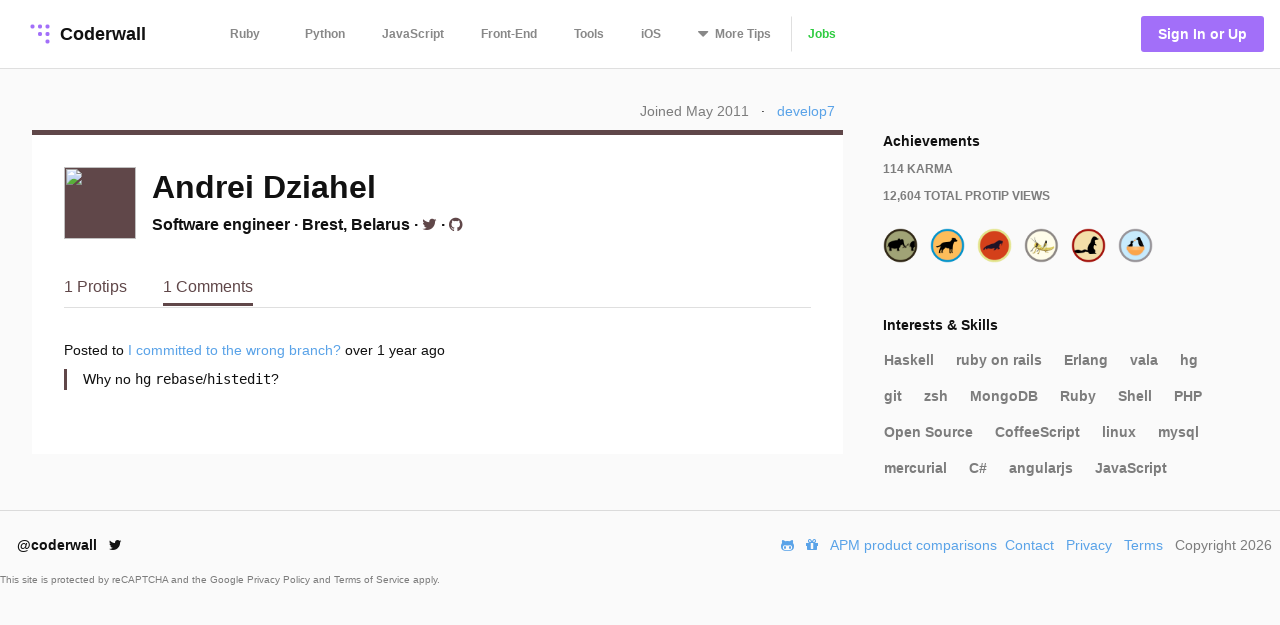

--- FILE ---
content_type: text/html; charset=utf-8
request_url: https://coderwall.com/develop7/comments
body_size: 4266
content:
<!DOCTYPE html>
<html lang='en'>
<head>
<meta charset="UTF-8">
<title>Andrei Dziahel&#39;s profile | develop7</title>
<meta name="description" content="Software engineer [LinkedIn](http://www.linkedin.com/in/develop7) [Blog](http://develop7.info/) [Bitbucket](https://bitbucket.org/develop7)">
<meta name="keywords" content="haskell, ruby on rails, erlang, vala, hg, git, zsh, mongodb, ruby, shell, php, open source, coffeescript, linux, mysql, mercurial, c#, angularjs, javascript">
<link rel="canonical" href="/develop7">
<meta property="og:title" content="Andrei Dziahel&#39;s profile | develop7">
<meta property="og:url" content="/develop7">
<meta property="og:site_name" content="Coderwall">
<meta property="og:description" content="Software engineer [LinkedIn](http://www.linkedin.com/in/develop7) [Blog](http://develop7.info/) [Bitbucket](https://bitbucket.org/develop7)">
<meta property="og:type" content="website">
<meta property="og:image" content="https://coderwall-assets-0.s3.amazonaws.com/uploads/user/avatar/2782/f4fec499f3d1c17645b08fd2127f6b77.png">
<meta name="twitter:title" content="Andrei Dziahel&#39;s profile | develop7">
<meta name="twitter:url" content="/develop7">
<meta name="twitter:site_name" content="Coderwall">
<meta name="twitter:site" content="@coderwall">
<meta name="twitter:card" content="summary">
<meta name="twitter:creator:id" content="11597502">
<meta name="twitter:image" content="https://coderwall-assets-0.s3.amazonaws.com/uploads/user/avatar/2782/f4fec499f3d1c17645b08fd2127f6b77.png">
<meta name="viewport" content="width=device-width,initial-scale=1">
<link rel="stylesheet" media="all" href="https://coderwall.com/assets/application-f77ef3288df80623e2760e3503a01465ba8927606d85da2b8dd7718335f3d09e.css" />
<script src="https://coderwall.com/assets/application-bc7a77d521dc8cec56106a5f612fec3e45116b5b0f783d0b81b28d4a31c1c5fe.js"></script>
<script src="https://coderwall.com/packs/application-2ea76e7a47b328cbbe71.js"></script>
<meta name="csrf-param" content="authenticity_token" />
<meta name="csrf-token" content="Fg1gEdLIVeVrce2Bquf59H+B0gqDaykncj64CE9PsabSt/eMPHGiPE30LsoQOmtF5tNSPsDOn9zj2FcygwucYw==" />
<!-- Google Tag Manager -->
<!--script>
  dataLayer = [{
    'user_email': '',
    'user_created_at': ''
  }];
</script-->

<script>(function(w,d,s,l,i){w[l]=w[l]||[];w[l].push({'gtm.start':
    new Date().getTime(),event:'gtm.js'});var f=d.getElementsByTagName(s)[0],
  j=d.createElement(s),dl=l!='dataLayer'?'&l='+l:'';j.async=true;j.src=
  'https://www.googletagmanager.com/gtm.js?id='+i+dl;f.parentNode.insertBefore(j,f);
})(window,document,'script','dataLayer','GTM-KXGFN96');</script>
<!-- End Google Tag Manager -->
  <script>
    (function(i,s,o,g,r,a,m){i['GoogleAnalyticsObject']=r;i[r]=i[r]||function(){
    (i[r].q=i[r].q||[]).push(arguments)},i[r].l=1*new Date();a=s.createElement(o),
    m=s.getElementsByTagName(o)[0];a.async=1;a.src=g;m.parentNode.insertBefore(a,m)
    })(window,document,'script','//www.google-analytics.com/analytics.js','ga');

    ga('create', 'UA-797907-8', 'auto', {'cookieExpires': 0});
    ga('set', 'anonymizeIp', true);
  </script>

<script>
  document.addEventListener('turbolinks:load', function() {
    _native.init("CVADL5QU", {
      targetClass: 'native-js'
    });
  });
</script>



</head>
<body>
<!-- Google Tag Manager (noscript) -->
<noscript><iframe src="https://www.googletagmanager.com/ns.html?id=GTM-KXGFN96"
                  height="0" width="0" style="display:none;visibility:hidden"></iframe></noscript>
<!-- End Google Tag Manager (noscript) -->
<div class='clearfix'>
<header class='border-bottom'>
<nav class='clearfix py2'>
<div class='col col-4 sm-col-3 md-col-2'>
<div class='sm-ml1'>
<a class='btn logo relative' href='https://coderwall.com/'>
<div class='absolute' style='top: 2px'>
<svg version="1.1" viewBox="0 0 20 20" width="30" height="30" xmlns="http://www.w3.org/2000/svg">
  <circle cx="5" cy="5" r="1.4142" fill="#A26FF9"/>
  <circle cx="10" cy="5" r="1.4142" fill="#A26FF9"/>
  <circle cx="15" cy="5" r="1.4142" fill="#A26FF9"/>
  <circle cx="10" cy="10" r="1.4142" fill="#A26FF9"/>
  <circle cx="15" cy="10" r="1.4142" fill="#A26FF9"/>
  <circle cx="15" cy="15" r="1.4142" fill="#A26FF9"/>
</svg>

</div>
<div class='left font-x-lg' style='padding-left: 35px;'>
Coderwall
</div>
</a>
</div>
</div>
<div class='col col-3 sm-col-6 md-col-7 h6'>
<a class='btn muted-until-hover xs-hide sm-mr1' href='/t/ruby/popular'>Ruby</a>
<a class='btn muted-until-hover xs-hide' href='/t/python/popular'>Python</a>
<a class='btn muted-until-hover xs-hide' href='/t/javascript/popular'>JavaScript</a>
<a class='btn muted-until-hover xs-hide sm-only-hide' href='/t/web/popular'>Front-End</a>
<a class='btn muted-until-hover xs-hide sm-only-hide' href='/t/tools/popular'>Tools</a>
<a class='btn muted-until-hover xs-hide sm-only-hide' href='/t/ios/popular'>iOS</a>
<div class='btn dropdown' style='margin-top: -3px;'>
<span class='h3 muted-until-hover'>
<i class="fa fa-sort-down relative xs-hide" style="top: -2px; margin-right: 2px;"></i>
</span>
<span class='muted-until-hover xs-ml3'>
<span class='xs-hide'>More</span>
Tips
</span>
<div class='dropdown-content bg-white mt1 py1 border z4' style='left:0'>
<a class='btn py1 muted-until-hover sm-hide' href='/t/ruby/popular'>Ruby</a>
<a class='btn py1 muted-until-hover sm-hide' href='/t/python/popular'>Python</a>
<a class='btn py1 muted-until-hover sm-hide' href='/t/javascript/popular'>JavaScript</a>
<a class='btn py1 muted-until-hover md-hide nowrap' href='/t/web/popular'>Front-End</a>
<a class='btn py1 muted-until-hover md-hide' href='/t/tools/popular'>Tools</a>
<a class='btn py1 muted-until-hover md-hide' href='/t/ios/popular'>iOS</a>
<a class='btn py1 muted-until-hover' href='/t/php/popular'>PHP</a>
<a class='btn py1 muted-until-hover' href='/t/android/popular'>Android</a>
<a class='btn py1 muted-until-hover' href='/t/dot-net/popular'>.NET</a>
<a class='btn py1 muted-until-hover' href='/t/java/popular'>Java</a>
<a class='btn py1 green md-hide' href='/jobs'>Jobs</a>
</div>
</div>
<a class='btn border-left xs-hide sm-only-hide' href='/jobs'>
<div class='green'>Jobs</div>
</a>
</div>
<div class='col col-5 sm-col-3 md-col-3'>
<div class='right pr2'>
<a class='btn btn-primary bg-purple white ml1' href='/signin'>Sign In or Up</a>
</div>
</div>
</nav>
</header>


<div class='mt1 px3'>

</div>
<main>
<div class='py2 px3'><div class='container'>
<div class='clearfix'>
<div class='sm-col sm-col sm-col-12 md-col-8'>
<div class='clearfix mt0 mb1'>
<div class='right mt1'>
<div class='diminish inline ml1 mr1'>
Joined May 2011
</div>
&middot;
<div class='ml1 mr1 inline'>
<a href="/develop7">develop7</a>
</div>
</div>
</div>
<div class='card p3' style='border-top:solid 5px #604749'>
<div class='clearfix'>
<div class='left avatar big' style='background-color: #604749;'>
<img src="https://coderwall-assets-0.s3.amazonaws.com/uploads/user/avatar/2782/f4fec499f3d1c17645b08fd2127f6b77.png" />
</div>
<div class='overflow-hidden'>
<h1 class='ml2 mt0 mb0'>Andrei Dziahel</h1>
<h4 class='ml2 mt1'>
Software engineer
<div class='hide_last_child inline'>&middot;</div>
<div class='inline'>Brest, Belarus</div>
<div class='hide_last_child inline'>&middot;</div>
<a href="https://twitter.com/develop7"><i class="fa fa-twitter fa-1x" style="color: #604749"></i></a>
<div class='hide_last_child inline'>&middot;</div>
<a href="http://github.com/develop7"><i class="fa fa-github fa-1x" style="color: #604749"></i></a>
<div class='hide_last_child inline'>&middot;</div>
</h4>
</div>
</div>
<nav class='clearfix mt3'>
<a class='font-lg py1 no-hover mr3' href='/develop7' style='border-color: #604749; color: #604749'>
1 Protips
</a>
<a class='font-lg py1 no-hover active' href='/develop7/comments' style='border-color: #604749; color: #604749'>
1 Comments
</a>
</nav>
<div class='clearfix mt1 py2 border-top' id='comments'>
<div class='comment clearfix py2'>
<div class='overflow-hidden'>
<div class='mt0'>
Posted to
<a href='/p/vf8oqq/i-committed-to-the-wrong-branch'>
I committed to the wrong branch?
</a>
over 1 year
ago
</div>
<div class='content small px2 mt1' style='border-left: 3px solid #604749'>
<p>Why no <code class="prettyprint">hg</code> <code class="prettyprint">rebase</code>/<code class="prettyprint">histedit</code>?</p>

</div>
</div>
</div>
</div>
</div>
</div>
<div class='sm-col sm-col sm-col-12 md-col-4'>
<div class='clearfix sm-ml3 mt3 p1'>
<h5 class='mt0 mb1'>
Achievements
</h5>
<h6 class='diminish'>
114
Karma
</h6>
<h6 class='diminish mb2'>
12,604
Total ProTip Views
</h6>
<div class='dropdown relative mr1 mt1'>
<img width="35" height="35" src="https://coderwall.com/assets/badges/forked1-63f23ad054823f6065b4526f8552dbc2c4fbaa75d22db7150d700201218ac426.png" />
<div class='dropdown-content absolute bg-white p2 border z4 right-0' style='width: 200px'>
<h6 class='mt0'>Forked</h6>
<div class='mt0 diminish'>Have a project valued enough to be forked by someone else</div>
</div>
</div>
<div class='dropdown relative mr1 mt1'>
<img width="35" height="35" src="https://coderwall.com/assets/badges/labrador-ca2c378266ebe420b137ef13aa296e6f3724bd3379872e99a51bf026c81ed596.png" />
<div class='dropdown-content absolute bg-white p2 border z4 right-0' style='width: 200px'>
<h6 class='mt0'>Lab</h6>
<div class='mt0 diminish'>Have at least one original repo where C# is the dominant language</div>
</div>
</div>
<div class='dropdown relative mr1 mt1'>
<img width="35" height="35" src="https://coderwall.com/assets/badges/walrus-1f517cbbd8f030099b8386c53d4ee40fece3fa146b6362accb3abddb436482cb.png" />
<div class='dropdown-content absolute bg-white p2 border z4 right-0' style='width: 200px'>
<h6 class='mt0'>Walrus</h6>
<div class='mt0 diminish'>The walrus is no stranger to variety. Use at least 4 different languages throughout all your repos</div>
</div>
</div>
<div class='dropdown relative mr1 mt1'>
<img width="35" height="35" src="https://coderwall.com/assets/badges/desertlocust-931042ddc1b7bdf23a405270fd3a8e90a1fccb489189d306e21838c223511c47.png" />
<div class='dropdown-content absolute bg-white p2 border z4 right-0' style='width: 200px'>
<h6 class='mt0'>Desert Locust</h6>
<div class='mt0 diminish'>Have at least one original repo where Erlang is the dominant language</div>
</div>
</div>
<div class='dropdown relative mr1 mt1'>
<img width="35" height="35" src="https://coderwall.com/assets/badges/mongoose-299fb33af2a4e416505b484d73e79ee3ff1840f3c7385d6bbbc158f76be054cb.png" />
<div class='dropdown-content absolute bg-white p2 border z4 right-0' style='width: 200px'>
<h6 class='mt0'>Mongoose</h6>
<div class='mt0 diminish'>Have at least one original repo where Ruby is the dominant language</div>
</div>
</div>
<div class='dropdown relative mr1 mt1'>
<img width="35" height="35" src="https://coderwall.com/assets/badges/charity-bab6d575c53894cc9e395db7cdb1f0f91f176fa0cc8122c5f824e672f3d556a4.png" />
<div class='dropdown-content absolute bg-white p2 border z4 right-0' style='width: 200px'>
<h6 class='mt0'>Charity</h6>
<div class='mt0 diminish'>Fork and commit to someone&#39;s open source project in need</div>
</div>
</div>
</div>
<div class='clearfix sm-ml3 mt3 p1'>
<h5 class='mt0 mb1'>
Interests & Skills
</h5>
<div class='diminish btn pl0'><a href="/t/Haskell/popular">Haskell</a></div>
<div class='diminish btn pl0'><a href="/t/ruby%20on%20rails/popular">ruby on rails</a></div>
<div class='diminish btn pl0'><a href="/t/Erlang/popular">Erlang</a></div>
<div class='diminish btn pl0'><a href="/t/vala/popular">vala</a></div>
<div class='diminish btn pl0'><a href="/t/hg/popular">hg</a></div>
<div class='diminish btn pl0'><a href="/t/git/popular">git</a></div>
<div class='diminish btn pl0'><a href="/t/zsh/popular">zsh</a></div>
<div class='diminish btn pl0'><a href="/t/MongoDB/popular">MongoDB</a></div>
<div class='diminish btn pl0'><a href="/t/Ruby/popular">Ruby</a></div>
<div class='diminish btn pl0'><a href="/t/Shell/popular">Shell</a></div>
<div class='diminish btn pl0'><a href="/t/PHP/popular">PHP</a></div>
<div class='diminish btn pl0'><a href="/t/Open%20Source/popular">Open Source</a></div>
<div class='diminish btn pl0'><a href="/t/CoffeeScript/popular">CoffeeScript</a></div>
<div class='diminish btn pl0'><a href="/t/linux/popular">linux</a></div>
<div class='diminish btn pl0'><a href="/t/mysql/popular">mysql</a></div>
<div class='diminish btn pl0'><a href="/t/mercurial/popular">mercurial</a></div>
<div class='diminish btn pl0'><a href="/t/C%23/popular">C#</a></div>
<div class='diminish btn pl0'><a href="/t/angularjs/popular">angularjs</a></div>
<div class='diminish btn pl0'><a href="/t/JavaScript/popular">JavaScript</a></div>
</div>
</div>
</div>
</div>
</div>
</main>
<footer class='border-top'>
<nav class='clearfix'>
<div class='col col-4 pt1 mt1'>
<a class='btn' href='https://twitter.com/coderwall' rel='nofollow' target='_blank'>
@coderwall
<i class="fa fa-twitter fa-1x ml1"></i>
</a>
</div>
<div class='col col-8 pt2 mt1'>
<div class='right'>
<a class='inline-block ml1' href='https://github.com/coderwall/coderwall-next' rel='nofollow'>
<i class="fa fa-github-alt"></i>
</a>
<a class='inline-block ml1' href='/t/hackerdesk/popular'>
<div class='sm-show'><i class="fa fa-gift"></i></div>
</a>
<a class="inline-block mx1" href="/categories/application-performance-monitoring">APM product comparisons
</a><a class='inline-block mr1' href='mailto:support@coderwall.com'>
Contact
</a>
<a class='inline-block mr1' href='/privacy_policy'>Privacy</a>
<a class='inline-block mr1' href='/tos'>Terms</a>
<p class='inline-block diminish inline mr1'>Copyright 2026</p>
</div>
</div>
<div class='col col-12 pb1'>
<div class='font-tiny diminish'>
This site is protected by reCAPTCHA and the Google
<a href='https://policies.google.com/privacy' rel='nofollow'>
Privacy Policy
</a>
and
<a href='https://policies.google.com/terms' rel='nofollow'>
Terms of Service
</a>
apply.
</div>

</div>
</nav>
</footer>
</div>
<div data='{&quot;currentUser&quot;:{&quot;item&quot;:null}}' id='initial-redux-store'></div>
</body>
</html>


--- FILE ---
content_type: application/javascript
request_url: https://coderwall.com/packs/application-2ea76e7a47b328cbbe71.js
body_size: 117126
content:
!function(e){var t={};function n(r){if(t[r])return t[r].exports;var o=t[r]={i:r,l:!1,exports:{}};return e[r].call(o.exports,o,o.exports,n),o.l=!0,o.exports}n.m=e,n.c=t,n.d=function(e,t,r){n.o(e,t)||Object.defineProperty(e,t,{configurable:!1,enumerable:!0,get:r})},n.n=function(e){var t=e&&e.__esModule?function(){return e.default}:function(){return e};return n.d(t,"a",t),t},n.o=function(e,t){return Object.prototype.hasOwnProperty.call(e,t)},n.p="/packs/",n(n.s=179)}([function(e,t,n){"use strict";e.exports=n(58)},function(e,t,n){e.exports=n(62)()},function(e,t){var n=e.exports={version:"2.6.5"};"number"==typeof __e&&(__e=n)},function(e,t){var n=e.exports="undefined"!=typeof window&&window.Math==Math?window:"undefined"!=typeof self&&self.Math==Math?self:Function("return this")();"number"==typeof __g&&(__g=n)},function(e,t,n){var r=n(49)("wks"),o=n(33),i=n(3).Symbol,a="function"==typeof i;(e.exports=function(e){return r[e]||(r[e]=a&&i[e]||(a?i:o)("Symbol."+e))}).store=r},function(e,t,n){var r=n(3),o=n(2),i=n(17),a=n(11),u=n(13),l=function(e,t,n){var c,s,f,p=e&l.F,d=e&l.G,h=e&l.S,y=e&l.P,v=e&l.B,m=e&l.W,b=d?o:o[t]||(o[t]={}),g=b.prototype,_=d?r:h?r[t]:(r[t]||{}).prototype;for(c in d&&(n=t),n)(s=!p&&_&&void 0!==_[c])&&u(b,c)||(f=s?_[c]:n[c],b[c]=d&&"function"!=typeof _[c]?n[c]:v&&s?i(f,r):m&&_[c]==f?function(e){var t=function(t,n,r){if(this instanceof e){switch(arguments.length){case 0:return new e;case 1:return new e(t);case 2:return new e(t,n)}return new e(t,n,r)}return e.apply(this,arguments)};return t.prototype=e.prototype,t}(f):y&&"function"==typeof f?i(Function.call,f):f,y&&((b.virtual||(b.virtual={}))[c]=f,e&l.R&&g&&!g[c]&&a(g,c,f)))};l.F=1,l.G=2,l.S=4,l.P=8,l.B=16,l.W=32,l.U=64,l.R=128,e.exports=l},function(e,t,n){var r=n(10);e.exports=function(e){if(!r(e))throw TypeError(e+" is not an object!");return e}},function(e,t,n){"use strict";var r=n(88),o="object"==typeof self&&self&&self.Object===Object&&self,i=r.a||o||Function("return this")();t.a=i},function(e,t,n){"use strict";function r(e,t){e.prototype=Object.create(t.prototype),e.prototype.constructor=e,e.__proto__=t}var o=n(0),i=n(1),a=n.n(i),u=a.a.shape({trySubscribe:a.a.func.isRequired,tryUnsubscribe:a.a.func.isRequired,notifyNestedSubs:a.a.func.isRequired,isSubscribed:a.a.func.isRequired}),l=a.a.shape({subscribe:a.a.func.isRequired,dispatch:a.a.func.isRequired,getState:a.a.func.isRequired});function c(e){var t;void 0===e&&(e="store");var n=e+"Subscription",i=function(t){r(a,t);var i=a.prototype;function a(n,r){var o;return(o=t.call(this,n,r)||this)[e]=n.store,o}return i.getChildContext=function(){var t;return(t={})[e]=this[e],t[n]=null,t},i.render=function(){return o.Children.only(this.props.children)},a}(o.Component);return i.propTypes={store:l.isRequired,children:a.a.element.isRequired},i.childContextTypes=((t={})[e]=l.isRequired,t[n]=u,t),i}var s=c();function f(e){if(void 0===e)throw new ReferenceError("this hasn't been initialised - super() hasn't been called");return e}function p(){return(p=Object.assign||function(e){for(var t=1;t<arguments.length;t++){var n=arguments[t];for(var r in n)Object.prototype.hasOwnProperty.call(n,r)&&(e[r]=n[r])}return e}).apply(this,arguments)}function d(e,t){if(null==e)return{};var n,r,o={},i=Object.keys(e);for(r=0;r<i.length;r++)n=i[r],t.indexOf(n)>=0||(o[n]=e[n]);return o}var h=n(95),y=n.n(h),v=n(14),m=n.n(v),b=n(64),g=null,_={notify:function(){}};var w=function(){function e(e,t,n){this.store=e,this.parentSub=t,this.onStateChange=n,this.unsubscribe=null,this.listeners=_}var t=e.prototype;return t.addNestedSub=function(e){return this.trySubscribe(),this.listeners.subscribe(e)},t.notifyNestedSubs=function(){this.listeners.notify()},t.isSubscribed=function(){return Boolean(this.unsubscribe)},t.trySubscribe=function(){var e,t;this.unsubscribe||(this.unsubscribe=this.parentSub?this.parentSub.addNestedSub(this.onStateChange):this.store.subscribe(this.onStateChange),this.listeners=(e=[],t=[],{clear:function(){t=g,e=g},notify:function(){for(var n=e=t,r=0;r<n.length;r++)n[r]()},get:function(){return t},subscribe:function(n){var r=!0;return t===e&&(t=e.slice()),t.push(n),function(){r&&e!==g&&(r=!1,t===e&&(t=e.slice()),t.splice(t.indexOf(n),1))}}}))},t.tryUnsubscribe=function(){this.unsubscribe&&(this.unsubscribe(),this.unsubscribe=null,this.listeners.clear(),this.listeners=_)},e}(),x=0,E={};function O(){}function S(e,t){var n,i;void 0===t&&(t={});var a=t,c=a.getDisplayName,s=void 0===c?function(e){return"ConnectAdvanced("+e+")"}:c,h=a.methodName,v=void 0===h?"connectAdvanced":h,g=a.renderCountProp,_=void 0===g?void 0:g,S=a.shouldHandleStateChanges,k=void 0===S||S,T=a.storeKey,P=void 0===T?"store":T,j=a.withRef,R=void 0!==j&&j,C=d(a,["getDisplayName","methodName","renderCountProp","shouldHandleStateChanges","storeKey","withRef"]),A=P+"Subscription",I=x++,F=((n={})[P]=l,n[A]=u,n),N=((i={})[A]=u,i);return function(t){m()(Object(b.isValidElementType)(t),"You must pass a component to the function returned by "+v+". Instead received "+JSON.stringify(t));var n=t.displayName||t.name||"Component",i=s(n),a=p({},C,{getDisplayName:s,methodName:v,renderCountProp:_,shouldHandleStateChanges:k,storeKey:P,withRef:R,displayName:i,wrappedComponentName:n,WrappedComponent:t}),u=function(n){function u(e,t){var r;return(r=n.call(this,e,t)||this).version=I,r.state={},r.renderCount=0,r.store=e[P]||t[P],r.propsMode=Boolean(e[P]),r.setWrappedInstance=r.setWrappedInstance.bind(f(f(r))),m()(r.store,'Could not find "'+P+'" in either the context or props of "'+i+'". Either wrap the root component in a <Provider>, or explicitly pass "'+P+'" as a prop to "'+i+'".'),r.initSelector(),r.initSubscription(),r}r(u,n);var l=u.prototype;return l.getChildContext=function(){var e,t=this.propsMode?null:this.subscription;return(e={})[A]=t||this.context[A],e},l.componentDidMount=function(){k&&(this.subscription.trySubscribe(),this.selector.run(this.props),this.selector.shouldComponentUpdate&&this.forceUpdate())},l.componentWillReceiveProps=function(e){this.selector.run(e)},l.shouldComponentUpdate=function(){return this.selector.shouldComponentUpdate},l.componentWillUnmount=function(){this.subscription&&this.subscription.tryUnsubscribe(),this.subscription=null,this.notifyNestedSubs=O,this.store=null,this.selector.run=O,this.selector.shouldComponentUpdate=!1},l.getWrappedInstance=function(){return m()(R,"To access the wrapped instance, you need to specify { withRef: true } in the options argument of the "+v+"() call."),this.wrappedInstance},l.setWrappedInstance=function(e){this.wrappedInstance=e},l.initSelector=function(){var t=e(this.store.dispatch,a);this.selector=function(e,t){var n={run:function(r){try{var o=e(t.getState(),r);(o!==n.props||n.error)&&(n.shouldComponentUpdate=!0,n.props=o,n.error=null)}catch(e){n.shouldComponentUpdate=!0,n.error=e}}};return n}(t,this.store),this.selector.run(this.props)},l.initSubscription=function(){if(k){var e=(this.propsMode?this.props:this.context)[A];this.subscription=new w(this.store,e,this.onStateChange.bind(this)),this.notifyNestedSubs=this.subscription.notifyNestedSubs.bind(this.subscription)}},l.onStateChange=function(){this.selector.run(this.props),this.selector.shouldComponentUpdate?(this.componentDidUpdate=this.notifyNestedSubsOnComponentDidUpdate,this.setState(E)):this.notifyNestedSubs()},l.notifyNestedSubsOnComponentDidUpdate=function(){this.componentDidUpdate=void 0,this.notifyNestedSubs()},l.isSubscribed=function(){return Boolean(this.subscription)&&this.subscription.isSubscribed()},l.addExtraProps=function(e){if(!R&&!_&&(!this.propsMode||!this.subscription))return e;var t=p({},e);return R&&(t.ref=this.setWrappedInstance),_&&(t[_]=this.renderCount++),this.propsMode&&this.subscription&&(t[A]=this.subscription),t},l.render=function(){var e=this.selector;if(e.shouldComponentUpdate=!1,e.error)throw e.error;return Object(o.createElement)(t,this.addExtraProps(e.props))},u}(o.Component);return u.WrappedComponent=t,u.displayName=i,u.childContextTypes=N,u.contextTypes=F,u.propTypes=F,y()(u,t)}}var k=Object.prototype.hasOwnProperty;function T(e,t){return e===t?0!==e||0!==t||1/e===1/t:e!==e&&t!==t}function P(e,t){if(T(e,t))return!0;if("object"!==typeof e||null===e||"object"!==typeof t||null===t)return!1;var n=Object.keys(e),r=Object.keys(t);if(n.length!==r.length)return!1;for(var o=0;o<n.length;o++)if(!k.call(t,n[o])||!T(e[n[o]],t[n[o]]))return!1;return!0}var j=n(28);function R(e){return function(t,n){var r=e(t,n);function o(){return r}return o.dependsOnOwnProps=!1,o}}function C(e){return null!==e.dependsOnOwnProps&&void 0!==e.dependsOnOwnProps?Boolean(e.dependsOnOwnProps):1!==e.length}function A(e,t){return function(t,n){n.displayName;var r=function(e,t){return r.dependsOnOwnProps?r.mapToProps(e,t):r.mapToProps(e)};return r.dependsOnOwnProps=!0,r.mapToProps=function(t,n){r.mapToProps=e,r.dependsOnOwnProps=C(e);var o=r(t,n);return"function"===typeof o&&(r.mapToProps=o,r.dependsOnOwnProps=C(o),o=r(t,n)),o},r}}var I=[function(e){return"function"===typeof e?A(e):void 0},function(e){return e?void 0:R(function(e){return{dispatch:e}})},function(e){return e&&"object"===typeof e?R(function(t){return Object(j.b)(e,t)}):void 0}];var F=[function(e){return"function"===typeof e?A(e):void 0},function(e){return e?void 0:R(function(){return{}})}];function N(e,t,n){return p({},n,e,t)}var U=[function(e){return"function"===typeof e?function(e){return function(t,n){n.displayName;var r,o=n.pure,i=n.areMergedPropsEqual,a=!1;return function(t,n,u){var l=e(t,n,u);return a?o&&i(l,r)||(r=l):(a=!0,r=l),r}}}(e):void 0},function(e){return e?void 0:function(){return N}}];function M(e,t,n,r){return function(o,i){return n(e(o,i),t(r,i),i)}}function D(e,t,n,r,o){var i,a,u,l,c,s=o.areStatesEqual,f=o.areOwnPropsEqual,p=o.areStatePropsEqual,d=!1;function h(o,d){var h,y,v=!f(d,a),m=!s(o,i);return i=o,a=d,v&&m?(u=e(i,a),t.dependsOnOwnProps&&(l=t(r,a)),c=n(u,l,a)):v?(e.dependsOnOwnProps&&(u=e(i,a)),t.dependsOnOwnProps&&(l=t(r,a)),c=n(u,l,a)):m?(h=e(i,a),y=!p(h,u),u=h,y&&(c=n(u,l,a)),c):c}return function(o,s){return d?h(o,s):(u=e(i=o,a=s),l=t(r,a),c=n(u,l,a),d=!0,c)}}function L(e,t){var n=t.initMapStateToProps,r=t.initMapDispatchToProps,o=t.initMergeProps,i=d(t,["initMapStateToProps","initMapDispatchToProps","initMergeProps"]),a=n(e,i),u=r(e,i),l=o(e,i);return(i.pure?D:M)(a,u,l,e,i)}function z(e,t,n){for(var r=t.length-1;r>=0;r--){var o=t[r](e);if(o)return o}return function(t,r){throw new Error("Invalid value of type "+typeof e+" for "+n+" argument when connecting component "+r.wrappedComponentName+".")}}function W(e,t){return e===t}var V,q,B,$,H,K,Y,G,Q,J,Z,X,ee=(B=(q=void 0===V?{}:V).connectHOC,$=void 0===B?S:B,H=q.mapStateToPropsFactories,K=void 0===H?F:H,Y=q.mapDispatchToPropsFactories,G=void 0===Y?I:Y,Q=q.mergePropsFactories,J=void 0===Q?U:Q,Z=q.selectorFactory,X=void 0===Z?L:Z,function(e,t,n,r){void 0===r&&(r={});var o=r,i=o.pure,a=void 0===i||i,u=o.areStatesEqual,l=void 0===u?W:u,c=o.areOwnPropsEqual,s=void 0===c?P:c,f=o.areStatePropsEqual,h=void 0===f?P:f,y=o.areMergedPropsEqual,v=void 0===y?P:y,m=d(o,["pure","areStatesEqual","areOwnPropsEqual","areStatePropsEqual","areMergedPropsEqual"]),b=z(e,K,"mapStateToProps"),g=z(t,G,"mapDispatchToProps"),_=z(n,J,"mergeProps");return $(X,p({methodName:"connect",getDisplayName:function(e){return"Connect("+e+")"},shouldHandleStateChanges:Boolean(e),initMapStateToProps:b,initMapDispatchToProps:g,initMergeProps:_,pure:a,areStatesEqual:l,areOwnPropsEqual:s,areStatePropsEqual:h,areMergedPropsEqual:v},m))});n.d(t,"a",function(){return s}),n.d(t,!1,function(){return c}),n.d(t,!1,function(){return S}),n.d(t,"b",function(){return ee})},function(e,t,n){var r=n(6),o=n(68),i=n(44),a=Object.defineProperty;t.f=n(12)?Object.defineProperty:function(e,t,n){if(r(e),t=i(t,!0),r(n),o)try{return a(e,t,n)}catch(e){}if("get"in n||"set"in n)throw TypeError("Accessors not supported!");return"value"in n&&(e[t]=n.value),e}},function(e,t){e.exports=function(e){return"object"===typeof e?null!==e:"function"===typeof e}},function(e,t,n){var r=n(9),o=n(24);e.exports=n(12)?function(e,t,n){return r.f(e,t,o(1,n))}:function(e,t,n){return e[t]=n,e}},function(e,t,n){e.exports=!n(18)(function(){return 7!=Object.defineProperty({},"a",{get:function(){return 7}}).a})},function(e,t){var n={}.hasOwnProperty;e.exports=function(e,t){return n.call(e,t)}},function(e,t,n){"use strict";e.exports=function(e,t,n,r,o,i,a,u){if(!e){var l;if(void 0===t)l=new Error("Minified exception occurred; use the non-minified dev environment for the full error message and additional helpful warnings.");else{var c=[n,r,o,i,a,u],s=0;(l=new Error(t.replace(/%s/g,function(){return c[s++]}))).name="Invariant Violation"}throw l.framesToPop=1,l}}},function(e,t){e.exports={}},function(e,t,n){var r=n(66),o=n(42);e.exports=function(e){return r(o(e))}},function(e,t,n){var r=n(31);e.exports=function(e,t,n){if(r(e),void 0===t)return e;switch(n){case 1:return function(n){return e.call(t,n)};case 2:return function(n,r){return e.call(t,n,r)};case 3:return function(n,r,o){return e.call(t,n,r,o)}}return function(){return e.apply(t,arguments)}}},function(e,t){e.exports=function(e){try{return!!e()}catch(e){return!0}}},function(e,t){var n;n=function(){return this}();try{n=n||Function("return this")()||(0,eval)("this")}catch(e){"object"===typeof window&&(n=window)}e.exports=n},function(e,t){e.exports=function(e){if(!e.webpackPolyfill){var t=Object.create(e);t.children||(t.children=[]),Object.defineProperty(t,"loaded",{enumerable:!0,get:function(){return t.l}}),Object.defineProperty(t,"id",{enumerable:!0,get:function(){return t.i}}),Object.defineProperty(t,"exports",{enumerable:!0}),t.webpackPolyfill=1}return t}},function(e,t,n){"use strict";Object.defineProperty(t,"__esModule",{value:!0}),t.apiMiddleware=t.getJSON=t.ApiError=t.RequestError=t.InternalError=t.InvalidRSAA=t.isValidRSAA=t.validateRSAA=t.isRSAA=t.RSAA=t.CALL_API=void 0;var r,o=n(40),i=(r=o)&&r.__esModule?r:{default:r},a=n(65),u=n(56),l=n(76),c=n(165);t.CALL_API=i.default,t.RSAA=i.default,t.isRSAA=a.isRSAA,t.validateRSAA=a.validateRSAA,t.isValidRSAA=a.isValidRSAA,t.InvalidRSAA=u.InvalidRSAA,t.InternalError=u.InternalError,t.RequestError=u.RequestError,t.ApiError=u.ApiError,t.getJSON=l.getJSON,t.apiMiddleware=c.apiMiddleware},function(e,t){var n={}.toString;e.exports=function(e){return n.call(e).slice(8,-1)}},function(e,t){e.exports=!0},function(e,t){e.exports=function(e,t){return{enumerable:!(1&e),configurable:!(2&e),writable:!(4&e),value:t}}},function(e,t,n){"use strict";var r=n(112)(!0);n(67)(String,"String",function(e){this._t=String(e),this._i=0},function(){var e,t=this._t,n=this._i;return n>=t.length?{value:void 0,done:!0}:(e=r(t,n),this._i+=e.length,{value:e,done:!1})})},function(e,t,n){"use strict";n.d(t,"b",function(){return o}),n.d(t,"a",function(){return a}),t.c=function(e,t,n){return function(e,t,n){t in e?Object.defineProperty(e,t,{value:n,enumerable:!0,configurable:!0,writable:!0}):e[t]=n;return e}({},r.CALL_API,{endpoint:e,method:"POST",types:[{type:o,payload:{heartableId:t,userId:n}},i,a]})};var r=n(21);n.n(r);var o="HEART_REQUEST",i="HEART_SUCCESS",a="HEART_FAILURE"},function(e,t,n){"use strict";var r=Object.getOwnPropertySymbols,o=Object.prototype.hasOwnProperty,i=Object.prototype.propertyIsEnumerable;e.exports=function(){try{if(!Object.assign)return!1;var e=new String("abc");if(e[5]="de","5"===Object.getOwnPropertyNames(e)[0])return!1;for(var t={},n=0;n<10;n++)t["_"+String.fromCharCode(n)]=n;if("0123456789"!==Object.getOwnPropertyNames(t).map(function(e){return t[e]}).join(""))return!1;var r={};return"abcdefghijklmnopqrst".split("").forEach(function(e){r[e]=e}),"abcdefghijklmnopqrst"===Object.keys(Object.assign({},r)).join("")}catch(e){return!1}}()?Object.assign:function(e,t){for(var n,a,u=function(e){if(null===e||void 0===e)throw new TypeError("Object.assign cannot be called with null or undefined");return Object(e)}(e),l=1;l<arguments.length;l++){for(var c in n=Object(arguments[l]))o.call(n,c)&&(u[c]=n[c]);if(r){a=r(n);for(var s=0;s<a.length;s++)i.call(n,a[s])&&(u[a[s]]=n[a[s]])}}return u}},function(e,t,n){"use strict";n.d(t,"e",function(){return u}),n.d(t,"c",function(){return c}),n.d(t,"b",function(){return f}),n.d(t,"a",function(){return h}),n.d(t,"d",function(){return d});var r=n(97),o=function(){return Math.random().toString(36).substring(7).split("").join(".")},i={INIT:"@@redux/INIT"+o(),REPLACE:"@@redux/REPLACE"+o(),PROBE_UNKNOWN_ACTION:function(){return"@@redux/PROBE_UNKNOWN_ACTION"+o()}};function a(e){if("object"!==typeof e||null===e)return!1;for(var t=e;null!==Object.getPrototypeOf(t);)t=Object.getPrototypeOf(t);return Object.getPrototypeOf(e)===t}function u(e,t,n){var o;if("function"===typeof t&&"function"===typeof n||"function"===typeof n&&"function"===typeof arguments[3])throw new Error("It looks like you are passing several store enhancers to createStore(). This is not supported. Instead, compose them together to a single function");if("function"===typeof t&&"undefined"===typeof n&&(n=t,t=void 0),"undefined"!==typeof n){if("function"!==typeof n)throw new Error("Expected the enhancer to be a function.");return n(u)(e,t)}if("function"!==typeof e)throw new Error("Expected the reducer to be a function.");var l=e,c=t,s=[],f=s,p=!1;function d(){f===s&&(f=s.slice())}function h(){if(p)throw new Error("You may not call store.getState() while the reducer is executing. The reducer has already received the state as an argument. Pass it down from the top reducer instead of reading it from the store.");return c}function y(e){if("function"!==typeof e)throw new Error("Expected the listener to be a function.");if(p)throw new Error("You may not call store.subscribe() while the reducer is executing. If you would like to be notified after the store has been updated, subscribe from a component and invoke store.getState() in the callback to access the latest state. See https://redux.js.org/api-reference/store#subscribe(listener) for more details.");var t=!0;return d(),f.push(e),function(){if(t){if(p)throw new Error("You may not unsubscribe from a store listener while the reducer is executing. See https://redux.js.org/api-reference/store#subscribe(listener) for more details.");t=!1,d();var n=f.indexOf(e);f.splice(n,1)}}}function v(e){if(!a(e))throw new Error("Actions must be plain objects. Use custom middleware for async actions.");if("undefined"===typeof e.type)throw new Error('Actions may not have an undefined "type" property. Have you misspelled a constant?');if(p)throw new Error("Reducers may not dispatch actions.");try{p=!0,c=l(c,e)}finally{p=!1}for(var t=s=f,n=0;n<t.length;n++){(0,t[n])()}return e}return v({type:i.INIT}),(o={dispatch:v,subscribe:y,getState:h,replaceReducer:function(e){if("function"!==typeof e)throw new Error("Expected the nextReducer to be a function.");l=e,v({type:i.REPLACE})}})[r.a]=function(){var e,t=y;return(e={subscribe:function(e){if("object"!==typeof e||null===e)throw new TypeError("Expected the observer to be an object.");function n(){e.next&&e.next(h())}return n(),{unsubscribe:t(n)}}})[r.a]=function(){return this},e},o}function l(e,t){var n=t&&t.type;return"Given "+(n&&'action "'+String(n)+'"'||"an action")+', reducer "'+e+'" returned undefined. To ignore an action, you must explicitly return the previous state. If you want this reducer to hold no value, you can return null instead of undefined.'}function c(e){for(var t=Object.keys(e),n={},r=0;r<t.length;r++){var o=t[r];0,"function"===typeof e[o]&&(n[o]=e[o])}var a,u=Object.keys(n);try{!function(e){Object.keys(e).forEach(function(t){var n=e[t];if("undefined"===typeof n(void 0,{type:i.INIT}))throw new Error('Reducer "'+t+"\" returned undefined during initialization. If the state passed to the reducer is undefined, you must explicitly return the initial state. The initial state may not be undefined. If you don't want to set a value for this reducer, you can use null instead of undefined.");if("undefined"===typeof n(void 0,{type:i.PROBE_UNKNOWN_ACTION()}))throw new Error('Reducer "'+t+"\" returned undefined when probed with a random type. Don't try to handle "+i.INIT+' or other actions in "redux/*" namespace. They are considered private. Instead, you must return the current state for any unknown actions, unless it is undefined, in which case you must return the initial state, regardless of the action type. The initial state may not be undefined, but can be null.')})}(n)}catch(e){a=e}return function(e,t){if(void 0===e&&(e={}),a)throw a;for(var r=!1,o={},i=0;i<u.length;i++){var c=u[i],s=n[c],f=e[c],p=s(f,t);if("undefined"===typeof p){var d=l(c,t);throw new Error(d)}o[c]=p,r=r||p!==f}return r?o:e}}function s(e,t){return function(){return t(e.apply(this,arguments))}}function f(e,t){if("function"===typeof e)return s(e,t);if("object"!==typeof e||null===e)throw new Error("bindActionCreators expected an object or a function, instead received "+(null===e?"null":typeof e)+'. Did you write "import ActionCreators from" instead of "import * as ActionCreators from"?');for(var n=Object.keys(e),r={},o=0;o<n.length;o++){var i=n[o],a=e[i];"function"===typeof a&&(r[i]=s(a,t))}return r}function p(e,t,n){return t in e?Object.defineProperty(e,t,{value:n,enumerable:!0,configurable:!0,writable:!0}):e[t]=n,e}function d(){for(var e=arguments.length,t=new Array(e),n=0;n<e;n++)t[n]=arguments[n];return 0===t.length?function(e){return e}:1===t.length?t[0]:t.reduce(function(e,t){return function(){return e(t.apply(void 0,arguments))}})}function h(){for(var e=arguments.length,t=new Array(e),n=0;n<e;n++)t[n]=arguments[n];return function(e){return function(){var n=e.apply(void 0,arguments),r=function(){throw new Error("Dispatching while constructing your middleware is not allowed. Other middleware would not be applied to this dispatch.")},o={getState:n.getState,dispatch:function(){return r.apply(void 0,arguments)}},i=t.map(function(e){return e(o)});return function(e){for(var t=1;t<arguments.length;t++){var n=null!=arguments[t]?arguments[t]:{},r=Object.keys(n);"function"===typeof Object.getOwnPropertySymbols&&(r=r.concat(Object.getOwnPropertySymbols(n).filter(function(e){return Object.getOwnPropertyDescriptor(n,e).enumerable}))),r.forEach(function(t){p(e,t,n[t])})}return e}({},n,{dispatch:r=d.apply(void 0,i)(n.dispatch)})}}}},function(e,t){e.exports=function(e){return!!e&&("object"===typeof e||"function"===typeof e)&&"function"===typeof e.then}},function(e,t,n){n(105);for(var r=n(3),o=n(11),i=n(15),a=n(4)("toStringTag"),u="CSSRuleList,CSSStyleDeclaration,CSSValueList,ClientRectList,DOMRectList,DOMStringList,DOMTokenList,DataTransferItemList,FileList,HTMLAllCollection,HTMLCollection,HTMLFormElement,HTMLSelectElement,MediaList,MimeTypeArray,NamedNodeMap,NodeList,PaintRequestList,Plugin,PluginArray,SVGLengthList,SVGNumberList,SVGPathSegList,SVGPointList,SVGStringList,SVGTransformList,SourceBufferList,StyleSheetList,TextTrackCueList,TextTrackList,TouchList".split(","),l=0;l<u.length;l++){var c=u[l],s=r[c],f=s&&s.prototype;f&&!f[a]&&o(f,a,c),i[c]=i.Array}},function(e,t){e.exports=function(e){if("function"!=typeof e)throw TypeError(e+" is not a function!");return e}},function(e,t,n){var r=n(70),o=n(50);e.exports=Object.keys||function(e){return r(e,o)}},function(e,t){var n=0,r=Math.random();e.exports=function(e){return"Symbol(".concat(void 0===e?"":e,")_",(++n+r).toString(36))}},function(e,t,n){var r=n(9).f,o=n(13),i=n(4)("toStringTag");e.exports=function(e,t,n){e&&!o(e=n?e:e.prototype,i)&&r(e,i,{configurable:!0,value:t})}},function(e,t,n){var r=n(42);e.exports=function(e){return Object(r(e))}},function(e,t,n){"use strict";t.__esModule=!0;var r=a(n(117)),o=a(n(119)),i="function"===typeof o.default&&"symbol"===typeof r.default?function(e){return typeof e}:function(e){return e&&"function"===typeof o.default&&e.constructor===o.default&&e!==o.default.prototype?"symbol":typeof e};function a(e){return e&&e.__esModule?e:{default:e}}t.default="function"===typeof o.default&&"symbol"===i(r.default)?function(e){return"undefined"===typeof e?"undefined":i(e)}:function(e){return e&&"function"===typeof o.default&&e.constructor===o.default&&e!==o.default.prototype?"symbol":"undefined"===typeof e?"undefined":i(e)}},function(e,t){t.f={}.propertyIsEnumerable},function(e,t,n){"use strict";(function(e){var r=n(7),o=n(166),i="object"==typeof exports&&exports&&!exports.nodeType&&exports,a=i&&"object"==typeof e&&e&&!e.nodeType&&e,u=a&&a.exports===i?r.a.Buffer:void 0,l=(u?u.isBuffer:void 0)||o.a;t.a=l}).call(t,n(20)(e))},function(e,t,n){"use strict";!function e(){if("undefined"!==typeof __REACT_DEVTOOLS_GLOBAL_HOOK__&&"function"===typeof __REACT_DEVTOOLS_GLOBAL_HOOK__.checkDCE)try{__REACT_DEVTOOLS_GLOBAL_HOOK__.checkDCE(e)}catch(e){console.error(e)}}(),e.exports=n(59)},function(e,t,n){"use strict";Object.defineProperty(t,"__esModule",{value:!0});t.default="@@redux-api-middleware/RSAA"},function(e,t,n){"use strict";t.__esModule=!0;var r=i(n(103)),o=i(n(114));function i(e){return e&&e.__esModule?e:{default:e}}t.default=function(){return function(e,t){if(Array.isArray(e))return e;if((0,r.default)(Object(e)))return function(e,t){var n=[],r=!0,i=!1,a=void 0;try{for(var u,l=(0,o.default)(e);!(r=(u=l.next()).done)&&(n.push(u.value),!t||n.length!==t);r=!0);}catch(e){i=!0,a=e}finally{try{!r&&l.return&&l.return()}finally{if(i)throw a}}return n}(e,t);throw new TypeError("Invalid attempt to destructure non-iterable instance")}}()},function(e,t){e.exports=function(e){if(void 0==e)throw TypeError("Can't call method on  "+e);return e}},function(e,t,n){var r=n(10),o=n(3).document,i=r(o)&&r(o.createElement);e.exports=function(e){return i?o.createElement(e):{}}},function(e,t,n){var r=n(10);e.exports=function(e,t){if(!r(e))return e;var n,o;if(t&&"function"==typeof(n=e.toString)&&!r(o=n.call(e)))return o;if("function"==typeof(n=e.valueOf)&&!r(o=n.call(e)))return o;if(!t&&"function"==typeof(n=e.toString)&&!r(o=n.call(e)))return o;throw TypeError("Can't convert object to primitive value")}},function(e,t,n){var r=n(6),o=n(109),i=n(50),a=n(48)("IE_PROTO"),u=function(){},l=function(){var e,t=n(43)("iframe"),r=i.length;for(t.style.display="none",n(71).appendChild(t),t.src="javascript:",(e=t.contentWindow.document).open(),e.write("<script>document.F=Object<\/script>"),e.close(),l=e.F;r--;)delete l.prototype[i[r]];return l()};e.exports=Object.create||function(e,t){var n;return null!==e?(u.prototype=r(e),n=new u,u.prototype=null,n[a]=e):n=l(),void 0===t?n:o(n,t)}},function(e,t,n){var r=n(47),o=Math.min;e.exports=function(e){return e>0?o(r(e),9007199254740991):0}},function(e,t){var n=Math.ceil,r=Math.floor;e.exports=function(e){return isNaN(e=+e)?0:(e>0?r:n)(e)}},function(e,t,n){var r=n(49)("keys"),o=n(33);e.exports=function(e){return r[e]||(r[e]=o(e))}},function(e,t,n){var r=n(2),o=n(3),i=o["__core-js_shared__"]||(o["__core-js_shared__"]={});(e.exports=function(e,t){return i[e]||(i[e]=void 0!==t?t:{})})("versions",[]).push({version:r.version,mode:n(23)?"pure":"global",copyright:"\xa9 2019 Denis Pushkarev (zloirock.ru)"})},function(e,t){e.exports="constructor,hasOwnProperty,isPrototypeOf,propertyIsEnumerable,toLocaleString,toString,valueOf".split(",")},function(e,t,n){var r=n(22),o=n(4)("toStringTag"),i="Arguments"==r(function(){return arguments}());e.exports=function(e){var t,n,a;return void 0===e?"Undefined":null===e?"Null":"string"==typeof(n=function(e,t){try{return e[t]}catch(e){}}(t=Object(e),o))?n:i?r(t):"Object"==(a=r(t))&&"function"==typeof t.callee?"Arguments":a}},function(e,t,n){var r=n(51),o=n(4)("iterator"),i=n(15);e.exports=n(2).getIteratorMethod=function(e){if(void 0!=e)return e[o]||e["@@iterator"]||i[r(e)]}},function(e,t,n){t.f=n(4)},function(e,t,n){var r=n(3),o=n(2),i=n(23),a=n(53),u=n(9).f;e.exports=function(e){var t=o.Symbol||(o.Symbol=i?{}:r.Symbol||{});"_"==e.charAt(0)||e in t||u(t,e,{value:a.f(e)})}},function(e,t){t.f=Object.getOwnPropertySymbols},function(e,t,n){"use strict";Object.defineProperty(t,"__esModule",{value:!0}),t.ApiError=t.RequestError=t.InternalError=t.InvalidRSAA=void 0;var r=u(n(129)),o=u(n(133)),i=u(n(134)),a=u(n(135));function u(e){return e&&e.__esModule?e:{default:e}}var l=function(e){function t(e){(0,o.default)(this,t);var n=(0,i.default)(this,(t.__proto__||(0,r.default)(t)).call(this));return n.name="InvalidRSAA",n.message="Invalid RSAA",n.validationErrors=e,n}return(0,a.default)(t,e),t}(Error),c=function(e){function t(e){(0,o.default)(this,t);var n=(0,i.default)(this,(t.__proto__||(0,r.default)(t)).call(this));return n.name="InternalError",n.message=e,n}return(0,a.default)(t,e),t}(Error),s=function(e){function t(e){(0,o.default)(this,t);var n=(0,i.default)(this,(t.__proto__||(0,r.default)(t)).call(this));return n.name="RequestError",n.message=e,n}return(0,a.default)(t,e),t}(Error),f=function(e){function t(e,n,a){(0,o.default)(this,t);var u=(0,i.default)(this,(t.__proto__||(0,r.default)(t)).call(this));return u.name="ApiError",u.status=e,u.statusText=n,u.response=a,u.message=e+" - "+n,u}return(0,a.default)(t,e),t}(Error);t.InvalidRSAA=l,t.InternalError=c,t.RequestError=s,t.ApiError=f},function(e,t,n){"use strict";var r=n(31);e.exports.f=function(e){return new function(e){var t,n;this.promise=new e(function(e,r){if(void 0!==t||void 0!==n)throw TypeError("Bad Promise constructor");t=e,n=r}),this.resolve=r(t),this.reject=r(n)}(e)}},function(e,t,n){"use strict";var r=n(27),o="function"===typeof Symbol&&Symbol.for,i=o?Symbol.for("react.element"):60103,a=o?Symbol.for("react.portal"):60106,u=o?Symbol.for("react.fragment"):60107,l=o?Symbol.for("react.strict_mode"):60108,c=o?Symbol.for("react.profiler"):60114,s=o?Symbol.for("react.provider"):60109,f=o?Symbol.for("react.context"):60110,p=o?Symbol.for("react.concurrent_mode"):60111,d=o?Symbol.for("react.forward_ref"):60112,h=o?Symbol.for("react.suspense"):60113,y=o?Symbol.for("react.memo"):60115,v=o?Symbol.for("react.lazy"):60116,m="function"===typeof Symbol&&Symbol.iterator;function b(e){for(var t=arguments.length-1,n="https://reactjs.org/docs/error-decoder.html?invariant="+e,r=0;r<t;r++)n+="&args[]="+encodeURIComponent(arguments[r+1]);!function(e,t,n,r,o,i,a,u){if(!e){if(e=void 0,void 0===t)e=Error("Minified exception occurred; use the non-minified dev environment for the full error message and additional helpful warnings.");else{var l=[n,r,o,i,a,u],c=0;(e=Error(t.replace(/%s/g,function(){return l[c++]}))).name="Invariant Violation"}throw e.framesToPop=1,e}}(!1,"Minified React error #"+e+"; visit %s for the full message or use the non-minified dev environment for full errors and additional helpful warnings. ",n)}var g={isMounted:function(){return!1},enqueueForceUpdate:function(){},enqueueReplaceState:function(){},enqueueSetState:function(){}},_={};function w(e,t,n){this.props=e,this.context=t,this.refs=_,this.updater=n||g}function x(){}function E(e,t,n){this.props=e,this.context=t,this.refs=_,this.updater=n||g}w.prototype.isReactComponent={},w.prototype.setState=function(e,t){"object"!==typeof e&&"function"!==typeof e&&null!=e&&b("85"),this.updater.enqueueSetState(this,e,t,"setState")},w.prototype.forceUpdate=function(e){this.updater.enqueueForceUpdate(this,e,"forceUpdate")},x.prototype=w.prototype;var O=E.prototype=new x;O.constructor=E,r(O,w.prototype),O.isPureReactComponent=!0;var S={current:null},k={current:null},T=Object.prototype.hasOwnProperty,P={key:!0,ref:!0,__self:!0,__source:!0};function j(e,t,n){var r=void 0,o={},a=null,u=null;if(null!=t)for(r in void 0!==t.ref&&(u=t.ref),void 0!==t.key&&(a=""+t.key),t)T.call(t,r)&&!P.hasOwnProperty(r)&&(o[r]=t[r]);var l=arguments.length-2;if(1===l)o.children=n;else if(1<l){for(var c=Array(l),s=0;s<l;s++)c[s]=arguments[s+2];o.children=c}if(e&&e.defaultProps)for(r in l=e.defaultProps)void 0===o[r]&&(o[r]=l[r]);return{$$typeof:i,type:e,key:a,ref:u,props:o,_owner:k.current}}function R(e){return"object"===typeof e&&null!==e&&e.$$typeof===i}var C=/\/+/g,A=[];function I(e,t,n,r){if(A.length){var o=A.pop();return o.result=e,o.keyPrefix=t,o.func=n,o.context=r,o.count=0,o}return{result:e,keyPrefix:t,func:n,context:r,count:0}}function F(e){e.result=null,e.keyPrefix=null,e.func=null,e.context=null,e.count=0,10>A.length&&A.push(e)}function N(e,t,n){return null==e?0:function e(t,n,r,o){var u=typeof t;"undefined"!==u&&"boolean"!==u||(t=null);var l=!1;if(null===t)l=!0;else switch(u){case"string":case"number":l=!0;break;case"object":switch(t.$$typeof){case i:case a:l=!0}}if(l)return r(o,t,""===n?"."+U(t,0):n),1;if(l=0,n=""===n?".":n+":",Array.isArray(t))for(var c=0;c<t.length;c++){var s=n+U(u=t[c],c);l+=e(u,s,r,o)}else if(s=null===t||"object"!==typeof t?null:"function"===typeof(s=m&&t[m]||t["@@iterator"])?s:null,"function"===typeof s)for(t=s.call(t),c=0;!(u=t.next()).done;)l+=e(u=u.value,s=n+U(u,c++),r,o);else"object"===u&&b("31","[object Object]"===(r=""+t)?"object with keys {"+Object.keys(t).join(", ")+"}":r,"");return l}(e,"",t,n)}function U(e,t){return"object"===typeof e&&null!==e&&null!=e.key?function(e){var t={"=":"=0",":":"=2"};return"$"+(""+e).replace(/[=:]/g,function(e){return t[e]})}(e.key):t.toString(36)}function M(e,t){e.func.call(e.context,t,e.count++)}function D(e,t,n){var r=e.result,o=e.keyPrefix;e=e.func.call(e.context,t,e.count++),Array.isArray(e)?L(e,r,n,function(e){return e}):null!=e&&(R(e)&&(e=function(e,t){return{$$typeof:i,type:e.type,key:t,ref:e.ref,props:e.props,_owner:e._owner}}(e,o+(!e.key||t&&t.key===e.key?"":(""+e.key).replace(C,"$&/")+"/")+n)),r.push(e))}function L(e,t,n,r,o){var i="";null!=n&&(i=(""+n).replace(C,"$&/")+"/"),N(e,D,t=I(t,i,r,o)),F(t)}function z(){var e=S.current;return null===e&&b("321"),e}var W={Children:{map:function(e,t,n){if(null==e)return e;var r=[];return L(e,r,null,t,n),r},forEach:function(e,t,n){if(null==e)return e;N(e,M,t=I(null,null,t,n)),F(t)},count:function(e){return N(e,function(){return null},null)},toArray:function(e){var t=[];return L(e,t,null,function(e){return e}),t},only:function(e){return R(e)||b("143"),e}},createRef:function(){return{current:null}},Component:w,PureComponent:E,createContext:function(e,t){return void 0===t&&(t=null),(e={$$typeof:f,_calculateChangedBits:t,_currentValue:e,_currentValue2:e,_threadCount:0,Provider:null,Consumer:null}).Provider={$$typeof:s,_context:e},e.Consumer=e},forwardRef:function(e){return{$$typeof:d,render:e}},lazy:function(e){return{$$typeof:v,_ctor:e,_status:-1,_result:null}},memo:function(e,t){return{$$typeof:y,type:e,compare:void 0===t?null:t}},useCallback:function(e,t){return z().useCallback(e,t)},useContext:function(e,t){return z().useContext(e,t)},useEffect:function(e,t){return z().useEffect(e,t)},useImperativeHandle:function(e,t,n){return z().useImperativeHandle(e,t,n)},useDebugValue:function(){},useLayoutEffect:function(e,t){return z().useLayoutEffect(e,t)},useMemo:function(e,t){return z().useMemo(e,t)},useReducer:function(e,t,n){return z().useReducer(e,t,n)},useRef:function(e){return z().useRef(e)},useState:function(e){return z().useState(e)},Fragment:u,StrictMode:l,Suspense:h,createElement:j,cloneElement:function(e,t,n){(null===e||void 0===e)&&b("267",e);var o=void 0,a=r({},e.props),u=e.key,l=e.ref,c=e._owner;if(null!=t){void 0!==t.ref&&(l=t.ref,c=k.current),void 0!==t.key&&(u=""+t.key);var s=void 0;for(o in e.type&&e.type.defaultProps&&(s=e.type.defaultProps),t)T.call(t,o)&&!P.hasOwnProperty(o)&&(a[o]=void 0===t[o]&&void 0!==s?s[o]:t[o])}if(1===(o=arguments.length-2))a.children=n;else if(1<o){s=Array(o);for(var f=0;f<o;f++)s[f]=arguments[f+2];a.children=s}return{$$typeof:i,type:e.type,key:u,ref:l,props:a,_owner:c}},createFactory:function(e){var t=j.bind(null,e);return t.type=e,t},isValidElement:R,version:"16.8.6",unstable_ConcurrentMode:p,unstable_Profiler:c,__SECRET_INTERNALS_DO_NOT_USE_OR_YOU_WILL_BE_FIRED:{ReactCurrentDispatcher:S,ReactCurrentOwner:k,assign:r}},V={default:W},q=V&&W||V;e.exports=q.default||q},function(e,t,n){"use strict";var r=n(0),o=n(27),i=n(60);function a(e){for(var t=arguments.length-1,n="https://reactjs.org/docs/error-decoder.html?invariant="+e,r=0;r<t;r++)n+="&args[]="+encodeURIComponent(arguments[r+1]);!function(e,t,n,r,o,i,a,u){if(!e){if(e=void 0,void 0===t)e=Error("Minified exception occurred; use the non-minified dev environment for the full error message and additional helpful warnings.");else{var l=[n,r,o,i,a,u],c=0;(e=Error(t.replace(/%s/g,function(){return l[c++]}))).name="Invariant Violation"}throw e.framesToPop=1,e}}(!1,"Minified React error #"+e+"; visit %s for the full message or use the non-minified dev environment for full errors and additional helpful warnings. ",n)}r||a("227");var u=!1,l=null,c=!1,s=null,f={onError:function(e){u=!0,l=e}};function p(e,t,n,r,o,i,a,c,s){u=!1,l=null,function(e,t,n,r,o,i,a,u,l){var c=Array.prototype.slice.call(arguments,3);try{t.apply(n,c)}catch(e){this.onError(e)}}.apply(f,arguments)}var d=null,h={};function y(){if(d)for(var e in h){var t=h[e],n=d.indexOf(e);if(-1<n||a("96",e),!m[n])for(var r in t.extractEvents||a("97",e),m[n]=t,n=t.eventTypes){var o=void 0,i=n[r],u=t,l=r;b.hasOwnProperty(l)&&a("99",l),b[l]=i;var c=i.phasedRegistrationNames;if(c){for(o in c)c.hasOwnProperty(o)&&v(c[o],u,l);o=!0}else i.registrationName?(v(i.registrationName,u,l),o=!0):o=!1;o||a("98",r,e)}}}function v(e,t,n){g[e]&&a("100",e),g[e]=t,_[e]=t.eventTypes[n].dependencies}var m=[],b={},g={},_={},w=null,x=null,E=null;function O(e,t,n){var r=e.type||"unknown-event";e.currentTarget=E(n),function(e,t,n,r,o,i,f,d,h){if(p.apply(this,arguments),u){if(u){var y=l;u=!1,l=null}else a("198"),y=void 0;c||(c=!0,s=y)}}(r,t,void 0,e),e.currentTarget=null}function S(e,t){return null==t&&a("30"),null==e?t:Array.isArray(e)?Array.isArray(t)?(e.push.apply(e,t),e):(e.push(t),e):Array.isArray(t)?[e].concat(t):[e,t]}function k(e,t,n){Array.isArray(e)?e.forEach(t,n):e&&t.call(n,e)}var T=null;function P(e){if(e){var t=e._dispatchListeners,n=e._dispatchInstances;if(Array.isArray(t))for(var r=0;r<t.length&&!e.isPropagationStopped();r++)O(e,t[r],n[r]);else t&&O(e,t,n);e._dispatchListeners=null,e._dispatchInstances=null,e.isPersistent()||e.constructor.release(e)}}var j={injectEventPluginOrder:function(e){d&&a("101"),d=Array.prototype.slice.call(e),y()},injectEventPluginsByName:function(e){var t,n=!1;for(t in e)if(e.hasOwnProperty(t)){var r=e[t];h.hasOwnProperty(t)&&h[t]===r||(h[t]&&a("102",t),h[t]=r,n=!0)}n&&y()}};function R(e,t){var n=e.stateNode;if(!n)return null;var r=w(n);if(!r)return null;n=r[t];e:switch(t){case"onClick":case"onClickCapture":case"onDoubleClick":case"onDoubleClickCapture":case"onMouseDown":case"onMouseDownCapture":case"onMouseMove":case"onMouseMoveCapture":case"onMouseUp":case"onMouseUpCapture":(r=!r.disabled)||(r=!("button"===(e=e.type)||"input"===e||"select"===e||"textarea"===e)),e=!r;break e;default:e=!1}return e?null:(n&&"function"!==typeof n&&a("231",t,typeof n),n)}function C(e){if(null!==e&&(T=S(T,e)),e=T,T=null,e&&(k(e,P),T&&a("95"),c))throw e=s,c=!1,s=null,e}var A=Math.random().toString(36).slice(2),I="__reactInternalInstance$"+A,F="__reactEventHandlers$"+A;function N(e){if(e[I])return e[I];for(;!e[I];){if(!e.parentNode)return null;e=e.parentNode}return 5===(e=e[I]).tag||6===e.tag?e:null}function U(e){return!(e=e[I])||5!==e.tag&&6!==e.tag?null:e}function M(e){if(5===e.tag||6===e.tag)return e.stateNode;a("33")}function D(e){return e[F]||null}function L(e){do{e=e.return}while(e&&5!==e.tag);return e||null}function z(e,t,n){(t=R(e,n.dispatchConfig.phasedRegistrationNames[t]))&&(n._dispatchListeners=S(n._dispatchListeners,t),n._dispatchInstances=S(n._dispatchInstances,e))}function W(e){if(e&&e.dispatchConfig.phasedRegistrationNames){for(var t=e._targetInst,n=[];t;)n.push(t),t=L(t);for(t=n.length;0<t--;)z(n[t],"captured",e);for(t=0;t<n.length;t++)z(n[t],"bubbled",e)}}function V(e,t,n){e&&n&&n.dispatchConfig.registrationName&&(t=R(e,n.dispatchConfig.registrationName))&&(n._dispatchListeners=S(n._dispatchListeners,t),n._dispatchInstances=S(n._dispatchInstances,e))}function q(e){e&&e.dispatchConfig.registrationName&&V(e._targetInst,null,e)}function B(e){k(e,W)}var $=!("undefined"===typeof window||!window.document||!window.document.createElement);function H(e,t){var n={};return n[e.toLowerCase()]=t.toLowerCase(),n["Webkit"+e]="webkit"+t,n["Moz"+e]="moz"+t,n}var K={animationend:H("Animation","AnimationEnd"),animationiteration:H("Animation","AnimationIteration"),animationstart:H("Animation","AnimationStart"),transitionend:H("Transition","TransitionEnd")},Y={},G={};function Q(e){if(Y[e])return Y[e];if(!K[e])return e;var t,n=K[e];for(t in n)if(n.hasOwnProperty(t)&&t in G)return Y[e]=n[t];return e}$&&(G=document.createElement("div").style,"AnimationEvent"in window||(delete K.animationend.animation,delete K.animationiteration.animation,delete K.animationstart.animation),"TransitionEvent"in window||delete K.transitionend.transition);var J=Q("animationend"),Z=Q("animationiteration"),X=Q("animationstart"),ee=Q("transitionend"),te="abort canplay canplaythrough durationchange emptied encrypted ended error loadeddata loadedmetadata loadstart pause play playing progress ratechange seeked seeking stalled suspend timeupdate volumechange waiting".split(" "),ne=null,re=null,oe=null;function ie(){if(oe)return oe;var e,t,n=re,r=n.length,o="value"in ne?ne.value:ne.textContent,i=o.length;for(e=0;e<r&&n[e]===o[e];e++);var a=r-e;for(t=1;t<=a&&n[r-t]===o[i-t];t++);return oe=o.slice(e,1<t?1-t:void 0)}function ae(){return!0}function ue(){return!1}function le(e,t,n,r){for(var o in this.dispatchConfig=e,this._targetInst=t,this.nativeEvent=n,e=this.constructor.Interface)e.hasOwnProperty(o)&&((t=e[o])?this[o]=t(n):"target"===o?this.target=r:this[o]=n[o]);return this.isDefaultPrevented=(null!=n.defaultPrevented?n.defaultPrevented:!1===n.returnValue)?ae:ue,this.isPropagationStopped=ue,this}function ce(e,t,n,r){if(this.eventPool.length){var o=this.eventPool.pop();return this.call(o,e,t,n,r),o}return new this(e,t,n,r)}function se(e){e instanceof this||a("279"),e.destructor(),10>this.eventPool.length&&this.eventPool.push(e)}function fe(e){e.eventPool=[],e.getPooled=ce,e.release=se}o(le.prototype,{preventDefault:function(){this.defaultPrevented=!0;var e=this.nativeEvent;e&&(e.preventDefault?e.preventDefault():"unknown"!==typeof e.returnValue&&(e.returnValue=!1),this.isDefaultPrevented=ae)},stopPropagation:function(){var e=this.nativeEvent;e&&(e.stopPropagation?e.stopPropagation():"unknown"!==typeof e.cancelBubble&&(e.cancelBubble=!0),this.isPropagationStopped=ae)},persist:function(){this.isPersistent=ae},isPersistent:ue,destructor:function(){var e,t=this.constructor.Interface;for(e in t)this[e]=null;this.nativeEvent=this._targetInst=this.dispatchConfig=null,this.isPropagationStopped=this.isDefaultPrevented=ue,this._dispatchInstances=this._dispatchListeners=null}}),le.Interface={type:null,target:null,currentTarget:function(){return null},eventPhase:null,bubbles:null,cancelable:null,timeStamp:function(e){return e.timeStamp||Date.now()},defaultPrevented:null,isTrusted:null},le.extend=function(e){function t(){}function n(){return r.apply(this,arguments)}var r=this;t.prototype=r.prototype;var i=new t;return o(i,n.prototype),n.prototype=i,n.prototype.constructor=n,n.Interface=o({},r.Interface,e),n.extend=r.extend,fe(n),n},fe(le);var pe=le.extend({data:null}),de=le.extend({data:null}),he=[9,13,27,32],ye=$&&"CompositionEvent"in window,ve=null;$&&"documentMode"in document&&(ve=document.documentMode);var me=$&&"TextEvent"in window&&!ve,be=$&&(!ye||ve&&8<ve&&11>=ve),ge=String.fromCharCode(32),_e={beforeInput:{phasedRegistrationNames:{bubbled:"onBeforeInput",captured:"onBeforeInputCapture"},dependencies:["compositionend","keypress","textInput","paste"]},compositionEnd:{phasedRegistrationNames:{bubbled:"onCompositionEnd",captured:"onCompositionEndCapture"},dependencies:"blur compositionend keydown keypress keyup mousedown".split(" ")},compositionStart:{phasedRegistrationNames:{bubbled:"onCompositionStart",captured:"onCompositionStartCapture"},dependencies:"blur compositionstart keydown keypress keyup mousedown".split(" ")},compositionUpdate:{phasedRegistrationNames:{bubbled:"onCompositionUpdate",captured:"onCompositionUpdateCapture"},dependencies:"blur compositionupdate keydown keypress keyup mousedown".split(" ")}},we=!1;function xe(e,t){switch(e){case"keyup":return-1!==he.indexOf(t.keyCode);case"keydown":return 229!==t.keyCode;case"keypress":case"mousedown":case"blur":return!0;default:return!1}}function Ee(e){return"object"===typeof(e=e.detail)&&"data"in e?e.data:null}var Oe=!1;var Se={eventTypes:_e,extractEvents:function(e,t,n,r){var o=void 0,i=void 0;if(ye)e:{switch(e){case"compositionstart":o=_e.compositionStart;break e;case"compositionend":o=_e.compositionEnd;break e;case"compositionupdate":o=_e.compositionUpdate;break e}o=void 0}else Oe?xe(e,n)&&(o=_e.compositionEnd):"keydown"===e&&229===n.keyCode&&(o=_e.compositionStart);return o?(be&&"ko"!==n.locale&&(Oe||o!==_e.compositionStart?o===_e.compositionEnd&&Oe&&(i=ie()):(re="value"in(ne=r)?ne.value:ne.textContent,Oe=!0)),o=pe.getPooled(o,t,n,r),i?o.data=i:null!==(i=Ee(n))&&(o.data=i),B(o),i=o):i=null,(e=me?function(e,t){switch(e){case"compositionend":return Ee(t);case"keypress":return 32!==t.which?null:(we=!0,ge);case"textInput":return(e=t.data)===ge&&we?null:e;default:return null}}(e,n):function(e,t){if(Oe)return"compositionend"===e||!ye&&xe(e,t)?(e=ie(),oe=re=ne=null,Oe=!1,e):null;switch(e){case"paste":return null;case"keypress":if(!(t.ctrlKey||t.altKey||t.metaKey)||t.ctrlKey&&t.altKey){if(t.char&&1<t.char.length)return t.char;if(t.which)return String.fromCharCode(t.which)}return null;case"compositionend":return be&&"ko"!==t.locale?null:t.data;default:return null}}(e,n))?((t=de.getPooled(_e.beforeInput,t,n,r)).data=e,B(t)):t=null,null===i?t:null===t?i:[i,t]}},ke=null,Te=null,Pe=null;function je(e){if(e=x(e)){"function"!==typeof ke&&a("280");var t=w(e.stateNode);ke(e.stateNode,e.type,t)}}function Re(e){Te?Pe?Pe.push(e):Pe=[e]:Te=e}function Ce(){if(Te){var e=Te,t=Pe;if(Pe=Te=null,je(e),t)for(e=0;e<t.length;e++)je(t[e])}}function Ae(e,t){return e(t)}function Ie(e,t,n){return e(t,n)}function Fe(){}var Ne=!1;function Ue(e,t){if(Ne)return e(t);Ne=!0;try{return Ae(e,t)}finally{Ne=!1,(null!==Te||null!==Pe)&&(Fe(),Ce())}}var Me={color:!0,date:!0,datetime:!0,"datetime-local":!0,email:!0,month:!0,number:!0,password:!0,range:!0,search:!0,tel:!0,text:!0,time:!0,url:!0,week:!0};function De(e){var t=e&&e.nodeName&&e.nodeName.toLowerCase();return"input"===t?!!Me[e.type]:"textarea"===t}function Le(e){return(e=e.target||e.srcElement||window).correspondingUseElement&&(e=e.correspondingUseElement),3===e.nodeType?e.parentNode:e}function ze(e){if(!$)return!1;var t=(e="on"+e)in document;return t||((t=document.createElement("div")).setAttribute(e,"return;"),t="function"===typeof t[e]),t}function We(e){var t=e.type;return(e=e.nodeName)&&"input"===e.toLowerCase()&&("checkbox"===t||"radio"===t)}function Ve(e){e._valueTracker||(e._valueTracker=function(e){var t=We(e)?"checked":"value",n=Object.getOwnPropertyDescriptor(e.constructor.prototype,t),r=""+e[t];if(!e.hasOwnProperty(t)&&"undefined"!==typeof n&&"function"===typeof n.get&&"function"===typeof n.set){var o=n.get,i=n.set;return Object.defineProperty(e,t,{configurable:!0,get:function(){return o.call(this)},set:function(e){r=""+e,i.call(this,e)}}),Object.defineProperty(e,t,{enumerable:n.enumerable}),{getValue:function(){return r},setValue:function(e){r=""+e},stopTracking:function(){e._valueTracker=null,delete e[t]}}}}(e))}function qe(e){if(!e)return!1;var t=e._valueTracker;if(!t)return!0;var n=t.getValue(),r="";return e&&(r=We(e)?e.checked?"true":"false":e.value),(e=r)!==n&&(t.setValue(e),!0)}var Be=r.__SECRET_INTERNALS_DO_NOT_USE_OR_YOU_WILL_BE_FIRED;Be.hasOwnProperty("ReactCurrentDispatcher")||(Be.ReactCurrentDispatcher={current:null});var $e=/^(.*)[\\\/]/,He="function"===typeof Symbol&&Symbol.for,Ke=He?Symbol.for("react.element"):60103,Ye=He?Symbol.for("react.portal"):60106,Ge=He?Symbol.for("react.fragment"):60107,Qe=He?Symbol.for("react.strict_mode"):60108,Je=He?Symbol.for("react.profiler"):60114,Ze=He?Symbol.for("react.provider"):60109,Xe=He?Symbol.for("react.context"):60110,et=He?Symbol.for("react.concurrent_mode"):60111,tt=He?Symbol.for("react.forward_ref"):60112,nt=He?Symbol.for("react.suspense"):60113,rt=He?Symbol.for("react.memo"):60115,ot=He?Symbol.for("react.lazy"):60116,it="function"===typeof Symbol&&Symbol.iterator;function at(e){return null===e||"object"!==typeof e?null:"function"===typeof(e=it&&e[it]||e["@@iterator"])?e:null}function ut(e){if(null==e)return null;if("function"===typeof e)return e.displayName||e.name||null;if("string"===typeof e)return e;switch(e){case et:return"ConcurrentMode";case Ge:return"Fragment";case Ye:return"Portal";case Je:return"Profiler";case Qe:return"StrictMode";case nt:return"Suspense"}if("object"===typeof e)switch(e.$$typeof){case Xe:return"Context.Consumer";case Ze:return"Context.Provider";case tt:var t=e.render;return t=t.displayName||t.name||"",e.displayName||(""!==t?"ForwardRef("+t+")":"ForwardRef");case rt:return ut(e.type);case ot:if(e=1===e._status?e._result:null)return ut(e)}return null}function lt(e){var t="";do{e:switch(e.tag){case 3:case 4:case 6:case 7:case 10:case 9:var n="";break e;default:var r=e._debugOwner,o=e._debugSource,i=ut(e.type);n=null,r&&(n=ut(r.type)),r=i,i="",o?i=" (at "+o.fileName.replace($e,"")+":"+o.lineNumber+")":n&&(i=" (created by "+n+")"),n="\n    in "+(r||"Unknown")+i}t+=n,e=e.return}while(e);return t}var ct=/^[:A-Z_a-z\u00C0-\u00D6\u00D8-\u00F6\u00F8-\u02FF\u0370-\u037D\u037F-\u1FFF\u200C-\u200D\u2070-\u218F\u2C00-\u2FEF\u3001-\uD7FF\uF900-\uFDCF\uFDF0-\uFFFD][:A-Z_a-z\u00C0-\u00D6\u00D8-\u00F6\u00F8-\u02FF\u0370-\u037D\u037F-\u1FFF\u200C-\u200D\u2070-\u218F\u2C00-\u2FEF\u3001-\uD7FF\uF900-\uFDCF\uFDF0-\uFFFD\-.0-9\u00B7\u0300-\u036F\u203F-\u2040]*$/,st=Object.prototype.hasOwnProperty,ft={},pt={};function dt(e,t,n,r,o){this.acceptsBooleans=2===t||3===t||4===t,this.attributeName=r,this.attributeNamespace=o,this.mustUseProperty=n,this.propertyName=e,this.type=t}var ht={};"children dangerouslySetInnerHTML defaultValue defaultChecked innerHTML suppressContentEditableWarning suppressHydrationWarning style".split(" ").forEach(function(e){ht[e]=new dt(e,0,!1,e,null)}),[["acceptCharset","accept-charset"],["className","class"],["htmlFor","for"],["httpEquiv","http-equiv"]].forEach(function(e){var t=e[0];ht[t]=new dt(t,1,!1,e[1],null)}),["contentEditable","draggable","spellCheck","value"].forEach(function(e){ht[e]=new dt(e,2,!1,e.toLowerCase(),null)}),["autoReverse","externalResourcesRequired","focusable","preserveAlpha"].forEach(function(e){ht[e]=new dt(e,2,!1,e,null)}),"allowFullScreen async autoFocus autoPlay controls default defer disabled formNoValidate hidden loop noModule noValidate open playsInline readOnly required reversed scoped seamless itemScope".split(" ").forEach(function(e){ht[e]=new dt(e,3,!1,e.toLowerCase(),null)}),["checked","multiple","muted","selected"].forEach(function(e){ht[e]=new dt(e,3,!0,e,null)}),["capture","download"].forEach(function(e){ht[e]=new dt(e,4,!1,e,null)}),["cols","rows","size","span"].forEach(function(e){ht[e]=new dt(e,6,!1,e,null)}),["rowSpan","start"].forEach(function(e){ht[e]=new dt(e,5,!1,e.toLowerCase(),null)});var yt=/[\-:]([a-z])/g;function vt(e){return e[1].toUpperCase()}function mt(e,t,n,r){var o=ht.hasOwnProperty(t)?ht[t]:null;(null!==o?0===o.type:!r&&(2<t.length&&("o"===t[0]||"O"===t[0])&&("n"===t[1]||"N"===t[1])))||(function(e,t,n,r){if(null===t||"undefined"===typeof t||function(e,t,n,r){if(null!==n&&0===n.type)return!1;switch(typeof t){case"function":case"symbol":return!0;case"boolean":return!r&&(null!==n?!n.acceptsBooleans:"data-"!==(e=e.toLowerCase().slice(0,5))&&"aria-"!==e);default:return!1}}(e,t,n,r))return!0;if(r)return!1;if(null!==n)switch(n.type){case 3:return!t;case 4:return!1===t;case 5:return isNaN(t);case 6:return isNaN(t)||1>t}return!1}(t,n,o,r)&&(n=null),r||null===o?function(e){return!!st.call(pt,e)||!st.call(ft,e)&&(ct.test(e)?pt[e]=!0:(ft[e]=!0,!1))}(t)&&(null===n?e.removeAttribute(t):e.setAttribute(t,""+n)):o.mustUseProperty?e[o.propertyName]=null===n?3!==o.type&&"":n:(t=o.attributeName,r=o.attributeNamespace,null===n?e.removeAttribute(t):(n=3===(o=o.type)||4===o&&!0===n?"":""+n,r?e.setAttributeNS(r,t,n):e.setAttribute(t,n))))}function bt(e){switch(typeof e){case"boolean":case"number":case"object":case"string":case"undefined":return e;default:return""}}function gt(e,t){var n=t.checked;return o({},t,{defaultChecked:void 0,defaultValue:void 0,value:void 0,checked:null!=n?n:e._wrapperState.initialChecked})}function _t(e,t){var n=null==t.defaultValue?"":t.defaultValue,r=null!=t.checked?t.checked:t.defaultChecked;n=bt(null!=t.value?t.value:n),e._wrapperState={initialChecked:r,initialValue:n,controlled:"checkbox"===t.type||"radio"===t.type?null!=t.checked:null!=t.value}}function wt(e,t){null!=(t=t.checked)&&mt(e,"checked",t,!1)}function xt(e,t){wt(e,t);var n=bt(t.value),r=t.type;if(null!=n)"number"===r?(0===n&&""===e.value||e.value!=n)&&(e.value=""+n):e.value!==""+n&&(e.value=""+n);else if("submit"===r||"reset"===r)return void e.removeAttribute("value");t.hasOwnProperty("value")?Ot(e,t.type,n):t.hasOwnProperty("defaultValue")&&Ot(e,t.type,bt(t.defaultValue)),null==t.checked&&null!=t.defaultChecked&&(e.defaultChecked=!!t.defaultChecked)}function Et(e,t,n){if(t.hasOwnProperty("value")||t.hasOwnProperty("defaultValue")){var r=t.type;if(!("submit"!==r&&"reset"!==r||void 0!==t.value&&null!==t.value))return;t=""+e._wrapperState.initialValue,n||t===e.value||(e.value=t),e.defaultValue=t}""!==(n=e.name)&&(e.name=""),e.defaultChecked=!e.defaultChecked,e.defaultChecked=!!e._wrapperState.initialChecked,""!==n&&(e.name=n)}function Ot(e,t,n){"number"===t&&e.ownerDocument.activeElement===e||(null==n?e.defaultValue=""+e._wrapperState.initialValue:e.defaultValue!==""+n&&(e.defaultValue=""+n))}"accent-height alignment-baseline arabic-form baseline-shift cap-height clip-path clip-rule color-interpolation color-interpolation-filters color-profile color-rendering dominant-baseline enable-background fill-opacity fill-rule flood-color flood-opacity font-family font-size font-size-adjust font-stretch font-style font-variant font-weight glyph-name glyph-orientation-horizontal glyph-orientation-vertical horiz-adv-x horiz-origin-x image-rendering letter-spacing lighting-color marker-end marker-mid marker-start overline-position overline-thickness paint-order panose-1 pointer-events rendering-intent shape-rendering stop-color stop-opacity strikethrough-position strikethrough-thickness stroke-dasharray stroke-dashoffset stroke-linecap stroke-linejoin stroke-miterlimit stroke-opacity stroke-width text-anchor text-decoration text-rendering underline-position underline-thickness unicode-bidi unicode-range units-per-em v-alphabetic v-hanging v-ideographic v-mathematical vector-effect vert-adv-y vert-origin-x vert-origin-y word-spacing writing-mode xmlns:xlink x-height".split(" ").forEach(function(e){var t=e.replace(yt,vt);ht[t]=new dt(t,1,!1,e,null)}),"xlink:actuate xlink:arcrole xlink:href xlink:role xlink:show xlink:title xlink:type".split(" ").forEach(function(e){var t=e.replace(yt,vt);ht[t]=new dt(t,1,!1,e,"http://www.w3.org/1999/xlink")}),["xml:base","xml:lang","xml:space"].forEach(function(e){var t=e.replace(yt,vt);ht[t]=new dt(t,1,!1,e,"http://www.w3.org/XML/1998/namespace")}),["tabIndex","crossOrigin"].forEach(function(e){ht[e]=new dt(e,1,!1,e.toLowerCase(),null)});var St={change:{phasedRegistrationNames:{bubbled:"onChange",captured:"onChangeCapture"},dependencies:"blur change click focus input keydown keyup selectionchange".split(" ")}};function kt(e,t,n){return(e=le.getPooled(St.change,e,t,n)).type="change",Re(n),B(e),e}var Tt=null,Pt=null;function jt(e){C(e)}function Rt(e){if(qe(M(e)))return e}function Ct(e,t){if("change"===e)return t}var At=!1;function It(){Tt&&(Tt.detachEvent("onpropertychange",Ft),Pt=Tt=null)}function Ft(e){"value"===e.propertyName&&Rt(Pt)&&Ue(jt,e=kt(Pt,e,Le(e)))}function Nt(e,t,n){"focus"===e?(It(),Pt=n,(Tt=t).attachEvent("onpropertychange",Ft)):"blur"===e&&It()}function Ut(e){if("selectionchange"===e||"keyup"===e||"keydown"===e)return Rt(Pt)}function Mt(e,t){if("click"===e)return Rt(t)}function Dt(e,t){if("input"===e||"change"===e)return Rt(t)}$&&(At=ze("input")&&(!document.documentMode||9<document.documentMode));var Lt={eventTypes:St,_isInputEventSupported:At,extractEvents:function(e,t,n,r){var o=t?M(t):window,i=void 0,a=void 0,u=o.nodeName&&o.nodeName.toLowerCase();if("select"===u||"input"===u&&"file"===o.type?i=Ct:De(o)?At?i=Dt:(i=Ut,a=Nt):(u=o.nodeName)&&"input"===u.toLowerCase()&&("checkbox"===o.type||"radio"===o.type)&&(i=Mt),i&&(i=i(e,t)))return kt(i,n,r);a&&a(e,o,t),"blur"===e&&(e=o._wrapperState)&&e.controlled&&"number"===o.type&&Ot(o,"number",o.value)}},zt=le.extend({view:null,detail:null}),Wt={Alt:"altKey",Control:"ctrlKey",Meta:"metaKey",Shift:"shiftKey"};function Vt(e){var t=this.nativeEvent;return t.getModifierState?t.getModifierState(e):!!(e=Wt[e])&&!!t[e]}function qt(){return Vt}var Bt=0,$t=0,Ht=!1,Kt=!1,Yt=zt.extend({screenX:null,screenY:null,clientX:null,clientY:null,pageX:null,pageY:null,ctrlKey:null,shiftKey:null,altKey:null,metaKey:null,getModifierState:qt,button:null,buttons:null,relatedTarget:function(e){return e.relatedTarget||(e.fromElement===e.srcElement?e.toElement:e.fromElement)},movementX:function(e){if("movementX"in e)return e.movementX;var t=Bt;return Bt=e.screenX,Ht?"mousemove"===e.type?e.screenX-t:0:(Ht=!0,0)},movementY:function(e){if("movementY"in e)return e.movementY;var t=$t;return $t=e.screenY,Kt?"mousemove"===e.type?e.screenY-t:0:(Kt=!0,0)}}),Gt=Yt.extend({pointerId:null,width:null,height:null,pressure:null,tangentialPressure:null,tiltX:null,tiltY:null,twist:null,pointerType:null,isPrimary:null}),Qt={mouseEnter:{registrationName:"onMouseEnter",dependencies:["mouseout","mouseover"]},mouseLeave:{registrationName:"onMouseLeave",dependencies:["mouseout","mouseover"]},pointerEnter:{registrationName:"onPointerEnter",dependencies:["pointerout","pointerover"]},pointerLeave:{registrationName:"onPointerLeave",dependencies:["pointerout","pointerover"]}},Jt={eventTypes:Qt,extractEvents:function(e,t,n,r){var o="mouseover"===e||"pointerover"===e,i="mouseout"===e||"pointerout"===e;if(o&&(n.relatedTarget||n.fromElement)||!i&&!o)return null;if(o=r.window===r?r:(o=r.ownerDocument)?o.defaultView||o.parentWindow:window,i?(i=t,t=(t=n.relatedTarget||n.toElement)?N(t):null):i=null,i===t)return null;var a=void 0,u=void 0,l=void 0,c=void 0;"mouseout"===e||"mouseover"===e?(a=Yt,u=Qt.mouseLeave,l=Qt.mouseEnter,c="mouse"):"pointerout"!==e&&"pointerover"!==e||(a=Gt,u=Qt.pointerLeave,l=Qt.pointerEnter,c="pointer");var s=null==i?o:M(i);if(o=null==t?o:M(t),(e=a.getPooled(u,i,n,r)).type=c+"leave",e.target=s,e.relatedTarget=o,(n=a.getPooled(l,t,n,r)).type=c+"enter",n.target=o,n.relatedTarget=s,r=t,i&&r)e:{for(o=r,c=0,a=t=i;a;a=L(a))c++;for(a=0,l=o;l;l=L(l))a++;for(;0<c-a;)t=L(t),c--;for(;0<a-c;)o=L(o),a--;for(;c--;){if(t===o||t===o.alternate)break e;t=L(t),o=L(o)}t=null}else t=null;for(o=t,t=[];i&&i!==o&&(null===(c=i.alternate)||c!==o);)t.push(i),i=L(i);for(i=[];r&&r!==o&&(null===(c=r.alternate)||c!==o);)i.push(r),r=L(r);for(r=0;r<t.length;r++)V(t[r],"bubbled",e);for(r=i.length;0<r--;)V(i[r],"captured",n);return[e,n]}};function Zt(e,t){return e===t&&(0!==e||1/e===1/t)||e!==e&&t!==t}var Xt=Object.prototype.hasOwnProperty;function en(e,t){if(Zt(e,t))return!0;if("object"!==typeof e||null===e||"object"!==typeof t||null===t)return!1;var n=Object.keys(e),r=Object.keys(t);if(n.length!==r.length)return!1;for(r=0;r<n.length;r++)if(!Xt.call(t,n[r])||!Zt(e[n[r]],t[n[r]]))return!1;return!0}function tn(e){var t=e;if(e.alternate)for(;t.return;)t=t.return;else{if(0!==(2&t.effectTag))return 1;for(;t.return;)if(0!==(2&(t=t.return).effectTag))return 1}return 3===t.tag?2:3}function nn(e){2!==tn(e)&&a("188")}function rn(e){if(!(e=function(e){var t=e.alternate;if(!t)return 3===(t=tn(e))&&a("188"),1===t?null:e;for(var n=e,r=t;;){var o=n.return,i=o?o.alternate:null;if(!o||!i)break;if(o.child===i.child){for(var u=o.child;u;){if(u===n)return nn(o),e;if(u===r)return nn(o),t;u=u.sibling}a("188")}if(n.return!==r.return)n=o,r=i;else{u=!1;for(var l=o.child;l;){if(l===n){u=!0,n=o,r=i;break}if(l===r){u=!0,r=o,n=i;break}l=l.sibling}if(!u){for(l=i.child;l;){if(l===n){u=!0,n=i,r=o;break}if(l===r){u=!0,r=i,n=o;break}l=l.sibling}u||a("189")}}n.alternate!==r&&a("190")}return 3!==n.tag&&a("188"),n.stateNode.current===n?e:t}(e)))return null;for(var t=e;;){if(5===t.tag||6===t.tag)return t;if(t.child)t.child.return=t,t=t.child;else{if(t===e)break;for(;!t.sibling;){if(!t.return||t.return===e)return null;t=t.return}t.sibling.return=t.return,t=t.sibling}}return null}var on=le.extend({animationName:null,elapsedTime:null,pseudoElement:null}),an=le.extend({clipboardData:function(e){return"clipboardData"in e?e.clipboardData:window.clipboardData}}),un=zt.extend({relatedTarget:null});function ln(e){var t=e.keyCode;return"charCode"in e?0===(e=e.charCode)&&13===t&&(e=13):e=t,10===e&&(e=13),32<=e||13===e?e:0}var cn={Esc:"Escape",Spacebar:" ",Left:"ArrowLeft",Up:"ArrowUp",Right:"ArrowRight",Down:"ArrowDown",Del:"Delete",Win:"OS",Menu:"ContextMenu",Apps:"ContextMenu",Scroll:"ScrollLock",MozPrintableKey:"Unidentified"},sn={8:"Backspace",9:"Tab",12:"Clear",13:"Enter",16:"Shift",17:"Control",18:"Alt",19:"Pause",20:"CapsLock",27:"Escape",32:" ",33:"PageUp",34:"PageDown",35:"End",36:"Home",37:"ArrowLeft",38:"ArrowUp",39:"ArrowRight",40:"ArrowDown",45:"Insert",46:"Delete",112:"F1",113:"F2",114:"F3",115:"F4",116:"F5",117:"F6",118:"F7",119:"F8",120:"F9",121:"F10",122:"F11",123:"F12",144:"NumLock",145:"ScrollLock",224:"Meta"},fn=zt.extend({key:function(e){if(e.key){var t=cn[e.key]||e.key;if("Unidentified"!==t)return t}return"keypress"===e.type?13===(e=ln(e))?"Enter":String.fromCharCode(e):"keydown"===e.type||"keyup"===e.type?sn[e.keyCode]||"Unidentified":""},location:null,ctrlKey:null,shiftKey:null,altKey:null,metaKey:null,repeat:null,locale:null,getModifierState:qt,charCode:function(e){return"keypress"===e.type?ln(e):0},keyCode:function(e){return"keydown"===e.type||"keyup"===e.type?e.keyCode:0},which:function(e){return"keypress"===e.type?ln(e):"keydown"===e.type||"keyup"===e.type?e.keyCode:0}}),pn=Yt.extend({dataTransfer:null}),dn=zt.extend({touches:null,targetTouches:null,changedTouches:null,altKey:null,metaKey:null,ctrlKey:null,shiftKey:null,getModifierState:qt}),hn=le.extend({propertyName:null,elapsedTime:null,pseudoElement:null}),yn=Yt.extend({deltaX:function(e){return"deltaX"in e?e.deltaX:"wheelDeltaX"in e?-e.wheelDeltaX:0},deltaY:function(e){return"deltaY"in e?e.deltaY:"wheelDeltaY"in e?-e.wheelDeltaY:"wheelDelta"in e?-e.wheelDelta:0},deltaZ:null,deltaMode:null}),vn=[["abort","abort"],[J,"animationEnd"],[Z,"animationIteration"],[X,"animationStart"],["canplay","canPlay"],["canplaythrough","canPlayThrough"],["drag","drag"],["dragenter","dragEnter"],["dragexit","dragExit"],["dragleave","dragLeave"],["dragover","dragOver"],["durationchange","durationChange"],["emptied","emptied"],["encrypted","encrypted"],["ended","ended"],["error","error"],["gotpointercapture","gotPointerCapture"],["load","load"],["loadeddata","loadedData"],["loadedmetadata","loadedMetadata"],["loadstart","loadStart"],["lostpointercapture","lostPointerCapture"],["mousemove","mouseMove"],["mouseout","mouseOut"],["mouseover","mouseOver"],["playing","playing"],["pointermove","pointerMove"],["pointerout","pointerOut"],["pointerover","pointerOver"],["progress","progress"],["scroll","scroll"],["seeking","seeking"],["stalled","stalled"],["suspend","suspend"],["timeupdate","timeUpdate"],["toggle","toggle"],["touchmove","touchMove"],[ee,"transitionEnd"],["waiting","waiting"],["wheel","wheel"]],mn={},bn={};function gn(e,t){var n=e[0],r="on"+((e=e[1])[0].toUpperCase()+e.slice(1));t={phasedRegistrationNames:{bubbled:r,captured:r+"Capture"},dependencies:[n],isInteractive:t},mn[e]=t,bn[n]=t}[["blur","blur"],["cancel","cancel"],["click","click"],["close","close"],["contextmenu","contextMenu"],["copy","copy"],["cut","cut"],["auxclick","auxClick"],["dblclick","doubleClick"],["dragend","dragEnd"],["dragstart","dragStart"],["drop","drop"],["focus","focus"],["input","input"],["invalid","invalid"],["keydown","keyDown"],["keypress","keyPress"],["keyup","keyUp"],["mousedown","mouseDown"],["mouseup","mouseUp"],["paste","paste"],["pause","pause"],["play","play"],["pointercancel","pointerCancel"],["pointerdown","pointerDown"],["pointerup","pointerUp"],["ratechange","rateChange"],["reset","reset"],["seeked","seeked"],["submit","submit"],["touchcancel","touchCancel"],["touchend","touchEnd"],["touchstart","touchStart"],["volumechange","volumeChange"]].forEach(function(e){gn(e,!0)}),vn.forEach(function(e){gn(e,!1)});var _n={eventTypes:mn,isInteractiveTopLevelEventType:function(e){return void 0!==(e=bn[e])&&!0===e.isInteractive},extractEvents:function(e,t,n,r){var o=bn[e];if(!o)return null;switch(e){case"keypress":if(0===ln(n))return null;case"keydown":case"keyup":e=fn;break;case"blur":case"focus":e=un;break;case"click":if(2===n.button)return null;case"auxclick":case"dblclick":case"mousedown":case"mousemove":case"mouseup":case"mouseout":case"mouseover":case"contextmenu":e=Yt;break;case"drag":case"dragend":case"dragenter":case"dragexit":case"dragleave":case"dragover":case"dragstart":case"drop":e=pn;break;case"touchcancel":case"touchend":case"touchmove":case"touchstart":e=dn;break;case J:case Z:case X:e=on;break;case ee:e=hn;break;case"scroll":e=zt;break;case"wheel":e=yn;break;case"copy":case"cut":case"paste":e=an;break;case"gotpointercapture":case"lostpointercapture":case"pointercancel":case"pointerdown":case"pointermove":case"pointerout":case"pointerover":case"pointerup":e=Gt;break;default:e=le}return B(t=e.getPooled(o,t,n,r)),t}},wn=_n.isInteractiveTopLevelEventType,xn=[];function En(e){var t=e.targetInst,n=t;do{if(!n){e.ancestors.push(n);break}var r;for(r=n;r.return;)r=r.return;if(!(r=3!==r.tag?null:r.stateNode.containerInfo))break;e.ancestors.push(n),n=N(r)}while(n);for(n=0;n<e.ancestors.length;n++){t=e.ancestors[n];var o=Le(e.nativeEvent);r=e.topLevelType;for(var i=e.nativeEvent,a=null,u=0;u<m.length;u++){var l=m[u];l&&(l=l.extractEvents(r,t,i,o))&&(a=S(a,l))}C(a)}}var On=!0;function Sn(e,t){if(!t)return null;var n=(wn(e)?Tn:Pn).bind(null,e);t.addEventListener(e,n,!1)}function kn(e,t){if(!t)return null;var n=(wn(e)?Tn:Pn).bind(null,e);t.addEventListener(e,n,!0)}function Tn(e,t){Ie(Pn,e,t)}function Pn(e,t){if(On){var n=Le(t);if(null===(n=N(n))||"number"!==typeof n.tag||2===tn(n)||(n=null),xn.length){var r=xn.pop();r.topLevelType=e,r.nativeEvent=t,r.targetInst=n,e=r}else e={topLevelType:e,nativeEvent:t,targetInst:n,ancestors:[]};try{Ue(En,e)}finally{e.topLevelType=null,e.nativeEvent=null,e.targetInst=null,e.ancestors.length=0,10>xn.length&&xn.push(e)}}}var jn={},Rn=0,Cn="_reactListenersID"+(""+Math.random()).slice(2);function An(e){return Object.prototype.hasOwnProperty.call(e,Cn)||(e[Cn]=Rn++,jn[e[Cn]]={}),jn[e[Cn]]}function In(e){if("undefined"===typeof(e=e||("undefined"!==typeof document?document:void 0)))return null;try{return e.activeElement||e.body}catch(t){return e.body}}function Fn(e){for(;e&&e.firstChild;)e=e.firstChild;return e}function Nn(e,t){var n,r=Fn(e);for(e=0;r;){if(3===r.nodeType){if(n=e+r.textContent.length,e<=t&&n>=t)return{node:r,offset:t-e};e=n}e:{for(;r;){if(r.nextSibling){r=r.nextSibling;break e}r=r.parentNode}r=void 0}r=Fn(r)}}function Un(){for(var e=window,t=In();t instanceof e.HTMLIFrameElement;){try{var n="string"===typeof t.contentWindow.location.href}catch(e){n=!1}if(!n)break;t=In((e=t.contentWindow).document)}return t}function Mn(e){var t=e&&e.nodeName&&e.nodeName.toLowerCase();return t&&("input"===t&&("text"===e.type||"search"===e.type||"tel"===e.type||"url"===e.type||"password"===e.type)||"textarea"===t||"true"===e.contentEditable)}function Dn(e){var t=Un(),n=e.focusedElem,r=e.selectionRange;if(t!==n&&n&&n.ownerDocument&&function e(t,n){return!(!t||!n)&&(t===n||(!t||3!==t.nodeType)&&(n&&3===n.nodeType?e(t,n.parentNode):"contains"in t?t.contains(n):!!t.compareDocumentPosition&&!!(16&t.compareDocumentPosition(n))))}(n.ownerDocument.documentElement,n)){if(null!==r&&Mn(n))if(t=r.start,void 0===(e=r.end)&&(e=t),"selectionStart"in n)n.selectionStart=t,n.selectionEnd=Math.min(e,n.value.length);else if((e=(t=n.ownerDocument||document)&&t.defaultView||window).getSelection){e=e.getSelection();var o=n.textContent.length,i=Math.min(r.start,o);r=void 0===r.end?i:Math.min(r.end,o),!e.extend&&i>r&&(o=r,r=i,i=o),o=Nn(n,i);var a=Nn(n,r);o&&a&&(1!==e.rangeCount||e.anchorNode!==o.node||e.anchorOffset!==o.offset||e.focusNode!==a.node||e.focusOffset!==a.offset)&&((t=t.createRange()).setStart(o.node,o.offset),e.removeAllRanges(),i>r?(e.addRange(t),e.extend(a.node,a.offset)):(t.setEnd(a.node,a.offset),e.addRange(t)))}for(t=[],e=n;e=e.parentNode;)1===e.nodeType&&t.push({element:e,left:e.scrollLeft,top:e.scrollTop});for("function"===typeof n.focus&&n.focus(),n=0;n<t.length;n++)(e=t[n]).element.scrollLeft=e.left,e.element.scrollTop=e.top}}var Ln=$&&"documentMode"in document&&11>=document.documentMode,zn={select:{phasedRegistrationNames:{bubbled:"onSelect",captured:"onSelectCapture"},dependencies:"blur contextmenu dragend focus keydown keyup mousedown mouseup selectionchange".split(" ")}},Wn=null,Vn=null,qn=null,Bn=!1;function $n(e,t){var n=t.window===t?t.document:9===t.nodeType?t:t.ownerDocument;return Bn||null==Wn||Wn!==In(n)?null:("selectionStart"in(n=Wn)&&Mn(n)?n={start:n.selectionStart,end:n.selectionEnd}:n={anchorNode:(n=(n.ownerDocument&&n.ownerDocument.defaultView||window).getSelection()).anchorNode,anchorOffset:n.anchorOffset,focusNode:n.focusNode,focusOffset:n.focusOffset},qn&&en(qn,n)?null:(qn=n,(e=le.getPooled(zn.select,Vn,e,t)).type="select",e.target=Wn,B(e),e))}var Hn={eventTypes:zn,extractEvents:function(e,t,n,r){var o,i=r.window===r?r.document:9===r.nodeType?r:r.ownerDocument;if(!(o=!i)){e:{i=An(i),o=_.onSelect;for(var a=0;a<o.length;a++){var u=o[a];if(!i.hasOwnProperty(u)||!i[u]){i=!1;break e}}i=!0}o=!i}if(o)return null;switch(i=t?M(t):window,e){case"focus":(De(i)||"true"===i.contentEditable)&&(Wn=i,Vn=t,qn=null);break;case"blur":qn=Vn=Wn=null;break;case"mousedown":Bn=!0;break;case"contextmenu":case"mouseup":case"dragend":return Bn=!1,$n(n,r);case"selectionchange":if(Ln)break;case"keydown":case"keyup":return $n(n,r)}return null}};function Kn(e,t){return e=o({children:void 0},t),(t=function(e){var t="";return r.Children.forEach(e,function(e){null!=e&&(t+=e)}),t}(t.children))&&(e.children=t),e}function Yn(e,t,n,r){if(e=e.options,t){t={};for(var o=0;o<n.length;o++)t["$"+n[o]]=!0;for(n=0;n<e.length;n++)o=t.hasOwnProperty("$"+e[n].value),e[n].selected!==o&&(e[n].selected=o),o&&r&&(e[n].defaultSelected=!0)}else{for(n=""+bt(n),t=null,o=0;o<e.length;o++){if(e[o].value===n)return e[o].selected=!0,void(r&&(e[o].defaultSelected=!0));null!==t||e[o].disabled||(t=e[o])}null!==t&&(t.selected=!0)}}function Gn(e,t){return null!=t.dangerouslySetInnerHTML&&a("91"),o({},t,{value:void 0,defaultValue:void 0,children:""+e._wrapperState.initialValue})}function Qn(e,t){var n=t.value;null==n&&(n=t.defaultValue,null!=(t=t.children)&&(null!=n&&a("92"),Array.isArray(t)&&(1>=t.length||a("93"),t=t[0]),n=t),null==n&&(n="")),e._wrapperState={initialValue:bt(n)}}function Jn(e,t){var n=bt(t.value),r=bt(t.defaultValue);null!=n&&((n=""+n)!==e.value&&(e.value=n),null==t.defaultValue&&e.defaultValue!==n&&(e.defaultValue=n)),null!=r&&(e.defaultValue=""+r)}function Zn(e){var t=e.textContent;t===e._wrapperState.initialValue&&(e.value=t)}j.injectEventPluginOrder("ResponderEventPlugin SimpleEventPlugin EnterLeaveEventPlugin ChangeEventPlugin SelectEventPlugin BeforeInputEventPlugin".split(" ")),w=D,x=U,E=M,j.injectEventPluginsByName({SimpleEventPlugin:_n,EnterLeaveEventPlugin:Jt,ChangeEventPlugin:Lt,SelectEventPlugin:Hn,BeforeInputEventPlugin:Se});var Xn={html:"http://www.w3.org/1999/xhtml",mathml:"http://www.w3.org/1998/Math/MathML",svg:"http://www.w3.org/2000/svg"};function er(e){switch(e){case"svg":return"http://www.w3.org/2000/svg";case"math":return"http://www.w3.org/1998/Math/MathML";default:return"http://www.w3.org/1999/xhtml"}}function tr(e,t){return null==e||"http://www.w3.org/1999/xhtml"===e?er(t):"http://www.w3.org/2000/svg"===e&&"foreignObject"===t?"http://www.w3.org/1999/xhtml":e}var nr,rr=void 0,or=(nr=function(e,t){if(e.namespaceURI!==Xn.svg||"innerHTML"in e)e.innerHTML=t;else{for((rr=rr||document.createElement("div")).innerHTML="<svg>"+t+"</svg>",t=rr.firstChild;e.firstChild;)e.removeChild(e.firstChild);for(;t.firstChild;)e.appendChild(t.firstChild)}},"undefined"!==typeof MSApp&&MSApp.execUnsafeLocalFunction?function(e,t,n,r){MSApp.execUnsafeLocalFunction(function(){return nr(e,t)})}:nr);function ir(e,t){if(t){var n=e.firstChild;if(n&&n===e.lastChild&&3===n.nodeType)return void(n.nodeValue=t)}e.textContent=t}var ar={animationIterationCount:!0,borderImageOutset:!0,borderImageSlice:!0,borderImageWidth:!0,boxFlex:!0,boxFlexGroup:!0,boxOrdinalGroup:!0,columnCount:!0,columns:!0,flex:!0,flexGrow:!0,flexPositive:!0,flexShrink:!0,flexNegative:!0,flexOrder:!0,gridArea:!0,gridRow:!0,gridRowEnd:!0,gridRowSpan:!0,gridRowStart:!0,gridColumn:!0,gridColumnEnd:!0,gridColumnSpan:!0,gridColumnStart:!0,fontWeight:!0,lineClamp:!0,lineHeight:!0,opacity:!0,order:!0,orphans:!0,tabSize:!0,widows:!0,zIndex:!0,zoom:!0,fillOpacity:!0,floodOpacity:!0,stopOpacity:!0,strokeDasharray:!0,strokeDashoffset:!0,strokeMiterlimit:!0,strokeOpacity:!0,strokeWidth:!0},ur=["Webkit","ms","Moz","O"];function lr(e,t,n){return null==t||"boolean"===typeof t||""===t?"":n||"number"!==typeof t||0===t||ar.hasOwnProperty(e)&&ar[e]?(""+t).trim():t+"px"}function cr(e,t){for(var n in e=e.style,t)if(t.hasOwnProperty(n)){var r=0===n.indexOf("--"),o=lr(n,t[n],r);"float"===n&&(n="cssFloat"),r?e.setProperty(n,o):e[n]=o}}Object.keys(ar).forEach(function(e){ur.forEach(function(t){t=t+e.charAt(0).toUpperCase()+e.substring(1),ar[t]=ar[e]})});var sr=o({menuitem:!0},{area:!0,base:!0,br:!0,col:!0,embed:!0,hr:!0,img:!0,input:!0,keygen:!0,link:!0,meta:!0,param:!0,source:!0,track:!0,wbr:!0});function fr(e,t){t&&(sr[e]&&(null!=t.children||null!=t.dangerouslySetInnerHTML)&&a("137",e,""),null!=t.dangerouslySetInnerHTML&&(null!=t.children&&a("60"),"object"===typeof t.dangerouslySetInnerHTML&&"__html"in t.dangerouslySetInnerHTML||a("61")),null!=t.style&&"object"!==typeof t.style&&a("62",""))}function pr(e,t){if(-1===e.indexOf("-"))return"string"===typeof t.is;switch(e){case"annotation-xml":case"color-profile":case"font-face":case"font-face-src":case"font-face-uri":case"font-face-format":case"font-face-name":case"missing-glyph":return!1;default:return!0}}function dr(e,t){var n=An(e=9===e.nodeType||11===e.nodeType?e:e.ownerDocument);t=_[t];for(var r=0;r<t.length;r++){var o=t[r];if(!n.hasOwnProperty(o)||!n[o]){switch(o){case"scroll":kn("scroll",e);break;case"focus":case"blur":kn("focus",e),kn("blur",e),n.blur=!0,n.focus=!0;break;case"cancel":case"close":ze(o)&&kn(o,e);break;case"invalid":case"submit":case"reset":break;default:-1===te.indexOf(o)&&Sn(o,e)}n[o]=!0}}}function hr(){}var yr=null,vr=null;function mr(e,t){switch(e){case"button":case"input":case"select":case"textarea":return!!t.autoFocus}return!1}function br(e,t){return"textarea"===e||"option"===e||"noscript"===e||"string"===typeof t.children||"number"===typeof t.children||"object"===typeof t.dangerouslySetInnerHTML&&null!==t.dangerouslySetInnerHTML&&null!=t.dangerouslySetInnerHTML.__html}var gr="function"===typeof setTimeout?setTimeout:void 0,_r="function"===typeof clearTimeout?clearTimeout:void 0,wr=i.unstable_scheduleCallback,xr=i.unstable_cancelCallback;function Er(e){for(e=e.nextSibling;e&&1!==e.nodeType&&3!==e.nodeType;)e=e.nextSibling;return e}function Or(e){for(e=e.firstChild;e&&1!==e.nodeType&&3!==e.nodeType;)e=e.nextSibling;return e}new Set;var Sr=[],kr=-1;function Tr(e){0>kr||(e.current=Sr[kr],Sr[kr]=null,kr--)}function Pr(e,t){Sr[++kr]=e.current,e.current=t}var jr={},Rr={current:jr},Cr={current:!1},Ar=jr;function Ir(e,t){var n=e.type.contextTypes;if(!n)return jr;var r=e.stateNode;if(r&&r.__reactInternalMemoizedUnmaskedChildContext===t)return r.__reactInternalMemoizedMaskedChildContext;var o,i={};for(o in n)i[o]=t[o];return r&&((e=e.stateNode).__reactInternalMemoizedUnmaskedChildContext=t,e.__reactInternalMemoizedMaskedChildContext=i),i}function Fr(e){return null!==(e=e.childContextTypes)&&void 0!==e}function Nr(e){Tr(Cr),Tr(Rr)}function Ur(e){Tr(Cr),Tr(Rr)}function Mr(e,t,n){Rr.current!==jr&&a("168"),Pr(Rr,t),Pr(Cr,n)}function Dr(e,t,n){var r=e.stateNode;if(e=t.childContextTypes,"function"!==typeof r.getChildContext)return n;for(var i in r=r.getChildContext())i in e||a("108",ut(t)||"Unknown",i);return o({},n,r)}function Lr(e){var t=e.stateNode;return t=t&&t.__reactInternalMemoizedMergedChildContext||jr,Ar=Rr.current,Pr(Rr,t),Pr(Cr,Cr.current),!0}function zr(e,t,n){var r=e.stateNode;r||a("169"),n?(t=Dr(e,t,Ar),r.__reactInternalMemoizedMergedChildContext=t,Tr(Cr),Tr(Rr),Pr(Rr,t)):Tr(Cr),Pr(Cr,n)}var Wr=null,Vr=null;function qr(e){return function(t){try{return e(t)}catch(e){}}}function Br(e,t,n,r){return new function(e,t,n,r){this.tag=e,this.key=n,this.sibling=this.child=this.return=this.stateNode=this.type=this.elementType=null,this.index=0,this.ref=null,this.pendingProps=t,this.contextDependencies=this.memoizedState=this.updateQueue=this.memoizedProps=null,this.mode=r,this.effectTag=0,this.lastEffect=this.firstEffect=this.nextEffect=null,this.childExpirationTime=this.expirationTime=0,this.alternate=null}(e,t,n,r)}function $r(e){return!(!(e=e.prototype)||!e.isReactComponent)}function Hr(e,t){var n=e.alternate;return null===n?((n=Br(e.tag,t,e.key,e.mode)).elementType=e.elementType,n.type=e.type,n.stateNode=e.stateNode,n.alternate=e,e.alternate=n):(n.pendingProps=t,n.effectTag=0,n.nextEffect=null,n.firstEffect=null,n.lastEffect=null),n.childExpirationTime=e.childExpirationTime,n.expirationTime=e.expirationTime,n.child=e.child,n.memoizedProps=e.memoizedProps,n.memoizedState=e.memoizedState,n.updateQueue=e.updateQueue,n.contextDependencies=e.contextDependencies,n.sibling=e.sibling,n.index=e.index,n.ref=e.ref,n}function Kr(e,t,n,r,o,i){var u=2;if(r=e,"function"===typeof e)$r(e)&&(u=1);else if("string"===typeof e)u=5;else e:switch(e){case Ge:return Yr(n.children,o,i,t);case et:return Gr(n,3|o,i,t);case Qe:return Gr(n,2|o,i,t);case Je:return(e=Br(12,n,t,4|o)).elementType=Je,e.type=Je,e.expirationTime=i,e;case nt:return(e=Br(13,n,t,o)).elementType=nt,e.type=nt,e.expirationTime=i,e;default:if("object"===typeof e&&null!==e)switch(e.$$typeof){case Ze:u=10;break e;case Xe:u=9;break e;case tt:u=11;break e;case rt:u=14;break e;case ot:u=16,r=null;break e}a("130",null==e?e:typeof e,"")}return(t=Br(u,n,t,o)).elementType=e,t.type=r,t.expirationTime=i,t}function Yr(e,t,n,r){return(e=Br(7,e,r,t)).expirationTime=n,e}function Gr(e,t,n,r){return e=Br(8,e,r,t),t=0===(1&t)?Qe:et,e.elementType=t,e.type=t,e.expirationTime=n,e}function Qr(e,t,n){return(e=Br(6,e,null,t)).expirationTime=n,e}function Jr(e,t,n){return(t=Br(4,null!==e.children?e.children:[],e.key,t)).expirationTime=n,t.stateNode={containerInfo:e.containerInfo,pendingChildren:null,implementation:e.implementation},t}function Zr(e,t){e.didError=!1;var n=e.earliestPendingTime;0===n?e.earliestPendingTime=e.latestPendingTime=t:n<t?e.earliestPendingTime=t:e.latestPendingTime>t&&(e.latestPendingTime=t),to(t,e)}function Xr(e,t){e.didError=!1,e.latestPingedTime>=t&&(e.latestPingedTime=0);var n=e.earliestPendingTime,r=e.latestPendingTime;n===t?e.earliestPendingTime=r===t?e.latestPendingTime=0:r:r===t&&(e.latestPendingTime=n),n=e.earliestSuspendedTime,r=e.latestSuspendedTime,0===n?e.earliestSuspendedTime=e.latestSuspendedTime=t:n<t?e.earliestSuspendedTime=t:r>t&&(e.latestSuspendedTime=t),to(t,e)}function eo(e,t){var n=e.earliestPendingTime;return e=e.earliestSuspendedTime,n>t&&(t=n),e>t&&(t=e),t}function to(e,t){var n=t.earliestSuspendedTime,r=t.latestSuspendedTime,o=t.earliestPendingTime,i=t.latestPingedTime;0===(o=0!==o?o:i)&&(0===e||r<e)&&(o=r),0!==(e=o)&&n>e&&(e=n),t.nextExpirationTimeToWorkOn=o,t.expirationTime=e}function no(e,t){if(e&&e.defaultProps)for(var n in t=o({},t),e=e.defaultProps)void 0===t[n]&&(t[n]=e[n]);return t}var ro=(new r.Component).refs;function oo(e,t,n,r){n=null===(n=n(r,t=e.memoizedState))||void 0===n?t:o({},t,n),e.memoizedState=n,null!==(r=e.updateQueue)&&0===e.expirationTime&&(r.baseState=n)}var io={isMounted:function(e){return!!(e=e._reactInternalFiber)&&2===tn(e)},enqueueSetState:function(e,t,n){e=e._reactInternalFiber;var r=wu(),o=Gi(r=Ya(r,e));o.payload=t,void 0!==n&&null!==n&&(o.callback=n),Va(),Ji(e,o),Ja(e,r)},enqueueReplaceState:function(e,t,n){e=e._reactInternalFiber;var r=wu(),o=Gi(r=Ya(r,e));o.tag=qi,o.payload=t,void 0!==n&&null!==n&&(o.callback=n),Va(),Ji(e,o),Ja(e,r)},enqueueForceUpdate:function(e,t){e=e._reactInternalFiber;var n=wu(),r=Gi(n=Ya(n,e));r.tag=Bi,void 0!==t&&null!==t&&(r.callback=t),Va(),Ji(e,r),Ja(e,n)}};function ao(e,t,n,r,o,i,a){return"function"===typeof(e=e.stateNode).shouldComponentUpdate?e.shouldComponentUpdate(r,i,a):!t.prototype||!t.prototype.isPureReactComponent||(!en(n,r)||!en(o,i))}function uo(e,t,n){var r=!1,o=jr,i=t.contextType;return"object"===typeof i&&null!==i?i=Wi(i):(o=Fr(t)?Ar:Rr.current,i=(r=null!==(r=t.contextTypes)&&void 0!==r)?Ir(e,o):jr),t=new t(n,i),e.memoizedState=null!==t.state&&void 0!==t.state?t.state:null,t.updater=io,e.stateNode=t,t._reactInternalFiber=e,r&&((e=e.stateNode).__reactInternalMemoizedUnmaskedChildContext=o,e.__reactInternalMemoizedMaskedChildContext=i),t}function lo(e,t,n,r){e=t.state,"function"===typeof t.componentWillReceiveProps&&t.componentWillReceiveProps(n,r),"function"===typeof t.UNSAFE_componentWillReceiveProps&&t.UNSAFE_componentWillReceiveProps(n,r),t.state!==e&&io.enqueueReplaceState(t,t.state,null)}function co(e,t,n,r){var o=e.stateNode;o.props=n,o.state=e.memoizedState,o.refs=ro;var i=t.contextType;"object"===typeof i&&null!==i?o.context=Wi(i):(i=Fr(t)?Ar:Rr.current,o.context=Ir(e,i)),null!==(i=e.updateQueue)&&(ta(e,i,n,o,r),o.state=e.memoizedState),"function"===typeof(i=t.getDerivedStateFromProps)&&(oo(e,t,i,n),o.state=e.memoizedState),"function"===typeof t.getDerivedStateFromProps||"function"===typeof o.getSnapshotBeforeUpdate||"function"!==typeof o.UNSAFE_componentWillMount&&"function"!==typeof o.componentWillMount||(t=o.state,"function"===typeof o.componentWillMount&&o.componentWillMount(),"function"===typeof o.UNSAFE_componentWillMount&&o.UNSAFE_componentWillMount(),t!==o.state&&io.enqueueReplaceState(o,o.state,null),null!==(i=e.updateQueue)&&(ta(e,i,n,o,r),o.state=e.memoizedState)),"function"===typeof o.componentDidMount&&(e.effectTag|=4)}var so=Array.isArray;function fo(e,t,n){if(null!==(e=n.ref)&&"function"!==typeof e&&"object"!==typeof e){if(n._owner){var r=void 0;(n=n._owner)&&(1!==n.tag&&a("309"),r=n.stateNode),r||a("147",e);var o=""+e;return null!==t&&null!==t.ref&&"function"===typeof t.ref&&t.ref._stringRef===o?t.ref:((t=function(e){var t=r.refs;t===ro&&(t=r.refs={}),null===e?delete t[o]:t[o]=e})._stringRef=o,t)}"string"!==typeof e&&a("284"),n._owner||a("290",e)}return e}function po(e,t){"textarea"!==e.type&&a("31","[object Object]"===Object.prototype.toString.call(t)?"object with keys {"+Object.keys(t).join(", ")+"}":t,"")}function ho(e){function t(t,n){if(e){var r=t.lastEffect;null!==r?(r.nextEffect=n,t.lastEffect=n):t.firstEffect=t.lastEffect=n,n.nextEffect=null,n.effectTag=8}}function n(n,r){if(!e)return null;for(;null!==r;)t(n,r),r=r.sibling;return null}function r(e,t){for(e=new Map;null!==t;)null!==t.key?e.set(t.key,t):e.set(t.index,t),t=t.sibling;return e}function o(e,t,n){return(e=Hr(e,t)).index=0,e.sibling=null,e}function i(t,n,r){return t.index=r,e?null!==(r=t.alternate)?(r=r.index)<n?(t.effectTag=2,n):r:(t.effectTag=2,n):n}function u(t){return e&&null===t.alternate&&(t.effectTag=2),t}function l(e,t,n,r){return null===t||6!==t.tag?((t=Qr(n,e.mode,r)).return=e,t):((t=o(t,n)).return=e,t)}function c(e,t,n,r){return null!==t&&t.elementType===n.type?((r=o(t,n.props)).ref=fo(e,t,n),r.return=e,r):((r=Kr(n.type,n.key,n.props,null,e.mode,r)).ref=fo(e,t,n),r.return=e,r)}function s(e,t,n,r){return null===t||4!==t.tag||t.stateNode.containerInfo!==n.containerInfo||t.stateNode.implementation!==n.implementation?((t=Jr(n,e.mode,r)).return=e,t):((t=o(t,n.children||[])).return=e,t)}function f(e,t,n,r,i){return null===t||7!==t.tag?((t=Yr(n,e.mode,r,i)).return=e,t):((t=o(t,n)).return=e,t)}function p(e,t,n){if("string"===typeof t||"number"===typeof t)return(t=Qr(""+t,e.mode,n)).return=e,t;if("object"===typeof t&&null!==t){switch(t.$$typeof){case Ke:return(n=Kr(t.type,t.key,t.props,null,e.mode,n)).ref=fo(e,null,t),n.return=e,n;case Ye:return(t=Jr(t,e.mode,n)).return=e,t}if(so(t)||at(t))return(t=Yr(t,e.mode,n,null)).return=e,t;po(e,t)}return null}function d(e,t,n,r){var o=null!==t?t.key:null;if("string"===typeof n||"number"===typeof n)return null!==o?null:l(e,t,""+n,r);if("object"===typeof n&&null!==n){switch(n.$$typeof){case Ke:return n.key===o?n.type===Ge?f(e,t,n.props.children,r,o):c(e,t,n,r):null;case Ye:return n.key===o?s(e,t,n,r):null}if(so(n)||at(n))return null!==o?null:f(e,t,n,r,null);po(e,n)}return null}function h(e,t,n,r,o){if("string"===typeof r||"number"===typeof r)return l(t,e=e.get(n)||null,""+r,o);if("object"===typeof r&&null!==r){switch(r.$$typeof){case Ke:return e=e.get(null===r.key?n:r.key)||null,r.type===Ge?f(t,e,r.props.children,o,r.key):c(t,e,r,o);case Ye:return s(t,e=e.get(null===r.key?n:r.key)||null,r,o)}if(so(r)||at(r))return f(t,e=e.get(n)||null,r,o,null);po(t,r)}return null}function y(o,a,u,l){for(var c=null,s=null,f=a,y=a=0,v=null;null!==f&&y<u.length;y++){f.index>y?(v=f,f=null):v=f.sibling;var m=d(o,f,u[y],l);if(null===m){null===f&&(f=v);break}e&&f&&null===m.alternate&&t(o,f),a=i(m,a,y),null===s?c=m:s.sibling=m,s=m,f=v}if(y===u.length)return n(o,f),c;if(null===f){for(;y<u.length;y++)(f=p(o,u[y],l))&&(a=i(f,a,y),null===s?c=f:s.sibling=f,s=f);return c}for(f=r(o,f);y<u.length;y++)(v=h(f,o,y,u[y],l))&&(e&&null!==v.alternate&&f.delete(null===v.key?y:v.key),a=i(v,a,y),null===s?c=v:s.sibling=v,s=v);return e&&f.forEach(function(e){return t(o,e)}),c}function v(o,u,l,c){var s=at(l);"function"!==typeof s&&a("150"),null==(l=s.call(l))&&a("151");for(var f=s=null,y=u,v=u=0,m=null,b=l.next();null!==y&&!b.done;v++,b=l.next()){y.index>v?(m=y,y=null):m=y.sibling;var g=d(o,y,b.value,c);if(null===g){y||(y=m);break}e&&y&&null===g.alternate&&t(o,y),u=i(g,u,v),null===f?s=g:f.sibling=g,f=g,y=m}if(b.done)return n(o,y),s;if(null===y){for(;!b.done;v++,b=l.next())null!==(b=p(o,b.value,c))&&(u=i(b,u,v),null===f?s=b:f.sibling=b,f=b);return s}for(y=r(o,y);!b.done;v++,b=l.next())null!==(b=h(y,o,v,b.value,c))&&(e&&null!==b.alternate&&y.delete(null===b.key?v:b.key),u=i(b,u,v),null===f?s=b:f.sibling=b,f=b);return e&&y.forEach(function(e){return t(o,e)}),s}return function(e,r,i,l){var c="object"===typeof i&&null!==i&&i.type===Ge&&null===i.key;c&&(i=i.props.children);var s="object"===typeof i&&null!==i;if(s)switch(i.$$typeof){case Ke:e:{for(s=i.key,c=r;null!==c;){if(c.key===s){if(7===c.tag?i.type===Ge:c.elementType===i.type){n(e,c.sibling),(r=o(c,i.type===Ge?i.props.children:i.props)).ref=fo(e,c,i),r.return=e,e=r;break e}n(e,c);break}t(e,c),c=c.sibling}i.type===Ge?((r=Yr(i.props.children,e.mode,l,i.key)).return=e,e=r):((l=Kr(i.type,i.key,i.props,null,e.mode,l)).ref=fo(e,r,i),l.return=e,e=l)}return u(e);case Ye:e:{for(c=i.key;null!==r;){if(r.key===c){if(4===r.tag&&r.stateNode.containerInfo===i.containerInfo&&r.stateNode.implementation===i.implementation){n(e,r.sibling),(r=o(r,i.children||[])).return=e,e=r;break e}n(e,r);break}t(e,r),r=r.sibling}(r=Jr(i,e.mode,l)).return=e,e=r}return u(e)}if("string"===typeof i||"number"===typeof i)return i=""+i,null!==r&&6===r.tag?(n(e,r.sibling),(r=o(r,i)).return=e,e=r):(n(e,r),(r=Qr(i,e.mode,l)).return=e,e=r),u(e);if(so(i))return y(e,r,i,l);if(at(i))return v(e,r,i,l);if(s&&po(e,i),"undefined"===typeof i&&!c)switch(e.tag){case 1:case 0:a("152",(l=e.type).displayName||l.name||"Component")}return n(e,r)}}var yo=ho(!0),vo=ho(!1),mo={},bo={current:mo},go={current:mo},_o={current:mo};function wo(e){return e===mo&&a("174"),e}function xo(e,t){Pr(_o,t),Pr(go,e),Pr(bo,mo);var n=t.nodeType;switch(n){case 9:case 11:t=(t=t.documentElement)?t.namespaceURI:tr(null,"");break;default:t=tr(t=(n=8===n?t.parentNode:t).namespaceURI||null,n=n.tagName)}Tr(bo),Pr(bo,t)}function Eo(e){Tr(bo),Tr(go),Tr(_o)}function Oo(e){wo(_o.current);var t=wo(bo.current),n=tr(t,e.type);t!==n&&(Pr(go,e),Pr(bo,n))}function So(e){go.current===e&&(Tr(bo),Tr(go))}var ko=0,To=2,Po=4,jo=8,Ro=16,Co=32,Ao=64,Io=128,Fo=Be.ReactCurrentDispatcher,No=0,Uo=null,Mo=null,Do=null,Lo=null,zo=null,Wo=null,Vo=0,qo=null,Bo=0,$o=!1,Ho=null,Ko=0;function Yo(){a("321")}function Go(e,t){if(null===t)return!1;for(var n=0;n<t.length&&n<e.length;n++)if(!Zt(e[n],t[n]))return!1;return!0}function Qo(e,t,n,r,o,i){if(No=i,Uo=t,Do=null!==e?e.memoizedState:null,Fo.current=null===Do?ci:si,t=n(r,o),$o){do{$o=!1,Ko+=1,Do=null!==e?e.memoizedState:null,Wo=Lo,qo=zo=Mo=null,Fo.current=si,t=n(r,o)}while($o);Ho=null,Ko=0}return Fo.current=li,(e=Uo).memoizedState=Lo,e.expirationTime=Vo,e.updateQueue=qo,e.effectTag|=Bo,e=null!==Mo&&null!==Mo.next,No=0,Wo=zo=Lo=Do=Mo=Uo=null,Vo=0,qo=null,Bo=0,e&&a("300"),t}function Jo(){Fo.current=li,No=0,Wo=zo=Lo=Do=Mo=Uo=null,Vo=0,qo=null,Bo=0,$o=!1,Ho=null,Ko=0}function Zo(){var e={memoizedState:null,baseState:null,queue:null,baseUpdate:null,next:null};return null===zo?Lo=zo=e:zo=zo.next=e,zo}function Xo(){if(null!==Wo)Wo=(zo=Wo).next,Do=null!==(Mo=Do)?Mo.next:null;else{null===Do&&a("310");var e={memoizedState:(Mo=Do).memoizedState,baseState:Mo.baseState,queue:Mo.queue,baseUpdate:Mo.baseUpdate,next:null};zo=null===zo?Lo=e:zo.next=e,Do=Mo.next}return zo}function ei(e,t){return"function"===typeof t?t(e):t}function ti(e){var t=Xo(),n=t.queue;if(null===n&&a("311"),n.lastRenderedReducer=e,0<Ko){var r=n.dispatch;if(null!==Ho){var o=Ho.get(n);if(void 0!==o){Ho.delete(n);var i=t.memoizedState;do{i=e(i,o.action),o=o.next}while(null!==o);return Zt(i,t.memoizedState)||(wi=!0),t.memoizedState=i,t.baseUpdate===n.last&&(t.baseState=i),n.lastRenderedState=i,[i,r]}}return[t.memoizedState,r]}r=n.last;var u=t.baseUpdate;if(i=t.baseState,null!==u?(null!==r&&(r.next=null),r=u.next):r=null!==r?r.next:null,null!==r){var l=o=null,c=r,s=!1;do{var f=c.expirationTime;f<No?(s||(s=!0,l=u,o=i),f>Vo&&(Vo=f)):i=c.eagerReducer===e?c.eagerState:e(i,c.action),u=c,c=c.next}while(null!==c&&c!==r);s||(l=u,o=i),Zt(i,t.memoizedState)||(wi=!0),t.memoizedState=i,t.baseUpdate=l,t.baseState=o,n.lastRenderedState=i}return[t.memoizedState,n.dispatch]}function ni(e,t,n,r){return e={tag:e,create:t,destroy:n,deps:r,next:null},null===qo?(qo={lastEffect:null}).lastEffect=e.next=e:null===(t=qo.lastEffect)?qo.lastEffect=e.next=e:(n=t.next,t.next=e,e.next=n,qo.lastEffect=e),e}function ri(e,t,n,r){var o=Zo();Bo|=e,o.memoizedState=ni(t,n,void 0,void 0===r?null:r)}function oi(e,t,n,r){var o=Xo();r=void 0===r?null:r;var i=void 0;if(null!==Mo){var a=Mo.memoizedState;if(i=a.destroy,null!==r&&Go(r,a.deps))return void ni(ko,n,i,r)}Bo|=e,o.memoizedState=ni(t,n,i,r)}function ii(e,t){return"function"===typeof t?(e=e(),t(e),function(){t(null)}):null!==t&&void 0!==t?(e=e(),t.current=e,function(){t.current=null}):void 0}function ai(){}function ui(e,t,n){25>Ko||a("301");var r=e.alternate;if(e===Uo||null!==r&&r===Uo)if($o=!0,e={expirationTime:No,action:n,eagerReducer:null,eagerState:null,next:null},null===Ho&&(Ho=new Map),void 0===(n=Ho.get(t)))Ho.set(t,e);else{for(t=n;null!==t.next;)t=t.next;t.next=e}else{Va();var o=wu(),i={expirationTime:o=Ya(o,e),action:n,eagerReducer:null,eagerState:null,next:null},u=t.last;if(null===u)i.next=i;else{var l=u.next;null!==l&&(i.next=l),u.next=i}if(t.last=i,0===e.expirationTime&&(null===r||0===r.expirationTime)&&null!==(r=t.lastRenderedReducer))try{var c=t.lastRenderedState,s=r(c,n);if(i.eagerReducer=r,i.eagerState=s,Zt(s,c))return}catch(e){}Ja(e,o)}}var li={readContext:Wi,useCallback:Yo,useContext:Yo,useEffect:Yo,useImperativeHandle:Yo,useLayoutEffect:Yo,useMemo:Yo,useReducer:Yo,useRef:Yo,useState:Yo,useDebugValue:Yo},ci={readContext:Wi,useCallback:function(e,t){return Zo().memoizedState=[e,void 0===t?null:t],e},useContext:Wi,useEffect:function(e,t){return ri(516,Io|Ao,e,t)},useImperativeHandle:function(e,t,n){return n=null!==n&&void 0!==n?n.concat([e]):null,ri(4,Po|Co,ii.bind(null,t,e),n)},useLayoutEffect:function(e,t){return ri(4,Po|Co,e,t)},useMemo:function(e,t){var n=Zo();return t=void 0===t?null:t,e=e(),n.memoizedState=[e,t],e},useReducer:function(e,t,n){var r=Zo();return t=void 0!==n?n(t):t,r.memoizedState=r.baseState=t,e=(e=r.queue={last:null,dispatch:null,lastRenderedReducer:e,lastRenderedState:t}).dispatch=ui.bind(null,Uo,e),[r.memoizedState,e]},useRef:function(e){return e={current:e},Zo().memoizedState=e},useState:function(e){var t=Zo();return"function"===typeof e&&(e=e()),t.memoizedState=t.baseState=e,e=(e=t.queue={last:null,dispatch:null,lastRenderedReducer:ei,lastRenderedState:e}).dispatch=ui.bind(null,Uo,e),[t.memoizedState,e]},useDebugValue:ai},si={readContext:Wi,useCallback:function(e,t){var n=Xo();t=void 0===t?null:t;var r=n.memoizedState;return null!==r&&null!==t&&Go(t,r[1])?r[0]:(n.memoizedState=[e,t],e)},useContext:Wi,useEffect:function(e,t){return oi(516,Io|Ao,e,t)},useImperativeHandle:function(e,t,n){return n=null!==n&&void 0!==n?n.concat([e]):null,oi(4,Po|Co,ii.bind(null,t,e),n)},useLayoutEffect:function(e,t){return oi(4,Po|Co,e,t)},useMemo:function(e,t){var n=Xo();t=void 0===t?null:t;var r=n.memoizedState;return null!==r&&null!==t&&Go(t,r[1])?r[0]:(e=e(),n.memoizedState=[e,t],e)},useReducer:ti,useRef:function(){return Xo().memoizedState},useState:function(e){return ti(ei)},useDebugValue:ai},fi=null,pi=null,di=!1;function hi(e,t){var n=Br(5,null,null,0);n.elementType="DELETED",n.type="DELETED",n.stateNode=t,n.return=e,n.effectTag=8,null!==e.lastEffect?(e.lastEffect.nextEffect=n,e.lastEffect=n):e.firstEffect=e.lastEffect=n}function yi(e,t){switch(e.tag){case 5:var n=e.type;return null!==(t=1!==t.nodeType||n.toLowerCase()!==t.nodeName.toLowerCase()?null:t)&&(e.stateNode=t,!0);case 6:return null!==(t=""===e.pendingProps||3!==t.nodeType?null:t)&&(e.stateNode=t,!0);case 13:default:return!1}}function vi(e){if(di){var t=pi;if(t){var n=t;if(!yi(e,t)){if(!(t=Er(n))||!yi(e,t))return e.effectTag|=2,di=!1,void(fi=e);hi(fi,n)}fi=e,pi=Or(t)}else e.effectTag|=2,di=!1,fi=e}}function mi(e){for(e=e.return;null!==e&&5!==e.tag&&3!==e.tag&&18!==e.tag;)e=e.return;fi=e}function bi(e){if(e!==fi)return!1;if(!di)return mi(e),di=!0,!1;var t=e.type;if(5!==e.tag||"head"!==t&&"body"!==t&&!br(t,e.memoizedProps))for(t=pi;t;)hi(e,t),t=Er(t);return mi(e),pi=fi?Er(e.stateNode):null,!0}function gi(){pi=fi=null,di=!1}var _i=Be.ReactCurrentOwner,wi=!1;function xi(e,t,n,r){t.child=null===e?vo(t,null,n,r):yo(t,e.child,n,r)}function Ei(e,t,n,r,o){n=n.render;var i=t.ref;return zi(t,o),r=Qo(e,t,n,r,i,o),null===e||wi?(t.effectTag|=1,xi(e,t,r,o),t.child):(t.updateQueue=e.updateQueue,t.effectTag&=-517,e.expirationTime<=o&&(e.expirationTime=0),Ai(e,t,o))}function Oi(e,t,n,r,o,i){if(null===e){var a=n.type;return"function"!==typeof a||$r(a)||void 0!==a.defaultProps||null!==n.compare||void 0!==n.defaultProps?((e=Kr(n.type,null,r,null,t.mode,i)).ref=t.ref,e.return=t,t.child=e):(t.tag=15,t.type=a,Si(e,t,a,r,o,i))}return a=e.child,o<i&&(o=a.memoizedProps,(n=null!==(n=n.compare)?n:en)(o,r)&&e.ref===t.ref)?Ai(e,t,i):(t.effectTag|=1,(e=Hr(a,r)).ref=t.ref,e.return=t,t.child=e)}function Si(e,t,n,r,o,i){return null!==e&&en(e.memoizedProps,r)&&e.ref===t.ref&&(wi=!1,o<i)?Ai(e,t,i):Ti(e,t,n,r,i)}function ki(e,t){var n=t.ref;(null===e&&null!==n||null!==e&&e.ref!==n)&&(t.effectTag|=128)}function Ti(e,t,n,r,o){var i=Fr(n)?Ar:Rr.current;return i=Ir(t,i),zi(t,o),n=Qo(e,t,n,r,i,o),null===e||wi?(t.effectTag|=1,xi(e,t,n,o),t.child):(t.updateQueue=e.updateQueue,t.effectTag&=-517,e.expirationTime<=o&&(e.expirationTime=0),Ai(e,t,o))}function Pi(e,t,n,r,o){if(Fr(n)){var i=!0;Lr(t)}else i=!1;if(zi(t,o),null===t.stateNode)null!==e&&(e.alternate=null,t.alternate=null,t.effectTag|=2),uo(t,n,r),co(t,n,r,o),r=!0;else if(null===e){var a=t.stateNode,u=t.memoizedProps;a.props=u;var l=a.context,c=n.contextType;"object"===typeof c&&null!==c?c=Wi(c):c=Ir(t,c=Fr(n)?Ar:Rr.current);var s=n.getDerivedStateFromProps,f="function"===typeof s||"function"===typeof a.getSnapshotBeforeUpdate;f||"function"!==typeof a.UNSAFE_componentWillReceiveProps&&"function"!==typeof a.componentWillReceiveProps||(u!==r||l!==c)&&lo(t,a,r,c),Hi=!1;var p=t.memoizedState;l=a.state=p;var d=t.updateQueue;null!==d&&(ta(t,d,r,a,o),l=t.memoizedState),u!==r||p!==l||Cr.current||Hi?("function"===typeof s&&(oo(t,n,s,r),l=t.memoizedState),(u=Hi||ao(t,n,u,r,p,l,c))?(f||"function"!==typeof a.UNSAFE_componentWillMount&&"function"!==typeof a.componentWillMount||("function"===typeof a.componentWillMount&&a.componentWillMount(),"function"===typeof a.UNSAFE_componentWillMount&&a.UNSAFE_componentWillMount()),"function"===typeof a.componentDidMount&&(t.effectTag|=4)):("function"===typeof a.componentDidMount&&(t.effectTag|=4),t.memoizedProps=r,t.memoizedState=l),a.props=r,a.state=l,a.context=c,r=u):("function"===typeof a.componentDidMount&&(t.effectTag|=4),r=!1)}else a=t.stateNode,u=t.memoizedProps,a.props=t.type===t.elementType?u:no(t.type,u),l=a.context,"object"===typeof(c=n.contextType)&&null!==c?c=Wi(c):c=Ir(t,c=Fr(n)?Ar:Rr.current),(f="function"===typeof(s=n.getDerivedStateFromProps)||"function"===typeof a.getSnapshotBeforeUpdate)||"function"!==typeof a.UNSAFE_componentWillReceiveProps&&"function"!==typeof a.componentWillReceiveProps||(u!==r||l!==c)&&lo(t,a,r,c),Hi=!1,l=t.memoizedState,p=a.state=l,null!==(d=t.updateQueue)&&(ta(t,d,r,a,o),p=t.memoizedState),u!==r||l!==p||Cr.current||Hi?("function"===typeof s&&(oo(t,n,s,r),p=t.memoizedState),(s=Hi||ao(t,n,u,r,l,p,c))?(f||"function"!==typeof a.UNSAFE_componentWillUpdate&&"function"!==typeof a.componentWillUpdate||("function"===typeof a.componentWillUpdate&&a.componentWillUpdate(r,p,c),"function"===typeof a.UNSAFE_componentWillUpdate&&a.UNSAFE_componentWillUpdate(r,p,c)),"function"===typeof a.componentDidUpdate&&(t.effectTag|=4),"function"===typeof a.getSnapshotBeforeUpdate&&(t.effectTag|=256)):("function"!==typeof a.componentDidUpdate||u===e.memoizedProps&&l===e.memoizedState||(t.effectTag|=4),"function"!==typeof a.getSnapshotBeforeUpdate||u===e.memoizedProps&&l===e.memoizedState||(t.effectTag|=256),t.memoizedProps=r,t.memoizedState=p),a.props=r,a.state=p,a.context=c,r=s):("function"!==typeof a.componentDidUpdate||u===e.memoizedProps&&l===e.memoizedState||(t.effectTag|=4),"function"!==typeof a.getSnapshotBeforeUpdate||u===e.memoizedProps&&l===e.memoizedState||(t.effectTag|=256),r=!1);return ji(e,t,n,r,i,o)}function ji(e,t,n,r,o,i){ki(e,t);var a=0!==(64&t.effectTag);if(!r&&!a)return o&&zr(t,n,!1),Ai(e,t,i);r=t.stateNode,_i.current=t;var u=a&&"function"!==typeof n.getDerivedStateFromError?null:r.render();return t.effectTag|=1,null!==e&&a?(t.child=yo(t,e.child,null,i),t.child=yo(t,null,u,i)):xi(e,t,u,i),t.memoizedState=r.state,o&&zr(t,n,!0),t.child}function Ri(e){var t=e.stateNode;t.pendingContext?Mr(0,t.pendingContext,t.pendingContext!==t.context):t.context&&Mr(0,t.context,!1),xo(e,t.containerInfo)}function Ci(e,t,n){var r=t.mode,o=t.pendingProps,i=t.memoizedState;if(0===(64&t.effectTag)){i=null;var a=!1}else i={timedOutAt:null!==i?i.timedOutAt:0},a=!0,t.effectTag&=-65;if(null===e)if(a){var u=o.fallback;e=Yr(null,r,0,null),0===(1&t.mode)&&(e.child=null!==t.memoizedState?t.child.child:t.child),r=Yr(u,r,n,null),e.sibling=r,(n=e).return=r.return=t}else n=r=vo(t,null,o.children,n);else null!==e.memoizedState?(u=(r=e.child).sibling,a?(n=o.fallback,o=Hr(r,r.pendingProps),0===(1&t.mode)&&((a=null!==t.memoizedState?t.child.child:t.child)!==r.child&&(o.child=a)),r=o.sibling=Hr(u,n,u.expirationTime),n=o,o.childExpirationTime=0,n.return=r.return=t):n=r=yo(t,r.child,o.children,n)):(u=e.child,a?(a=o.fallback,(o=Yr(null,r,0,null)).child=u,0===(1&t.mode)&&(o.child=null!==t.memoizedState?t.child.child:t.child),(r=o.sibling=Yr(a,r,n,null)).effectTag|=2,n=o,o.childExpirationTime=0,n.return=r.return=t):r=n=yo(t,u,o.children,n)),t.stateNode=e.stateNode;return t.memoizedState=i,t.child=n,r}function Ai(e,t,n){if(null!==e&&(t.contextDependencies=e.contextDependencies),t.childExpirationTime<n)return null;if(null!==e&&t.child!==e.child&&a("153"),null!==t.child){for(n=Hr(e=t.child,e.pendingProps,e.expirationTime),t.child=n,n.return=t;null!==e.sibling;)e=e.sibling,(n=n.sibling=Hr(e,e.pendingProps,e.expirationTime)).return=t;n.sibling=null}return t.child}function Ii(e,t,n){var r=t.expirationTime;if(null!==e){if(e.memoizedProps!==t.pendingProps||Cr.current)wi=!0;else if(r<n){switch(wi=!1,t.tag){case 3:Ri(t),gi();break;case 5:Oo(t);break;case 1:Fr(t.type)&&Lr(t);break;case 4:xo(t,t.stateNode.containerInfo);break;case 10:Di(t,t.memoizedProps.value);break;case 13:if(null!==t.memoizedState)return 0!==(r=t.child.childExpirationTime)&&r>=n?Ci(e,t,n):null!==(t=Ai(e,t,n))?t.sibling:null}return Ai(e,t,n)}}else wi=!1;switch(t.expirationTime=0,t.tag){case 2:r=t.elementType,null!==e&&(e.alternate=null,t.alternate=null,t.effectTag|=2),e=t.pendingProps;var o=Ir(t,Rr.current);if(zi(t,n),o=Qo(null,t,r,e,o,n),t.effectTag|=1,"object"===typeof o&&null!==o&&"function"===typeof o.render&&void 0===o.$$typeof){if(t.tag=1,Jo(),Fr(r)){var i=!0;Lr(t)}else i=!1;t.memoizedState=null!==o.state&&void 0!==o.state?o.state:null;var u=r.getDerivedStateFromProps;"function"===typeof u&&oo(t,r,u,e),o.updater=io,t.stateNode=o,o._reactInternalFiber=t,co(t,r,e,n),t=ji(null,t,r,!0,i,n)}else t.tag=0,xi(null,t,o,n),t=t.child;return t;case 16:switch(o=t.elementType,null!==e&&(e.alternate=null,t.alternate=null,t.effectTag|=2),i=t.pendingProps,e=function(e){var t=e._result;switch(e._status){case 1:return t;case 2:case 0:throw t;default:switch(e._status=0,(t=(t=e._ctor)()).then(function(t){0===e._status&&(t=t.default,e._status=1,e._result=t)},function(t){0===e._status&&(e._status=2,e._result=t)}),e._status){case 1:return e._result;case 2:throw e._result}throw e._result=t,t}}(o),t.type=e,o=t.tag=function(e){if("function"===typeof e)return $r(e)?1:0;if(void 0!==e&&null!==e){if((e=e.$$typeof)===tt)return 11;if(e===rt)return 14}return 2}(e),i=no(e,i),u=void 0,o){case 0:u=Ti(null,t,e,i,n);break;case 1:u=Pi(null,t,e,i,n);break;case 11:u=Ei(null,t,e,i,n);break;case 14:u=Oi(null,t,e,no(e.type,i),r,n);break;default:a("306",e,"")}return u;case 0:return r=t.type,o=t.pendingProps,Ti(e,t,r,o=t.elementType===r?o:no(r,o),n);case 1:return r=t.type,o=t.pendingProps,Pi(e,t,r,o=t.elementType===r?o:no(r,o),n);case 3:return Ri(t),null===(r=t.updateQueue)&&a("282"),o=null!==(o=t.memoizedState)?o.element:null,ta(t,r,t.pendingProps,null,n),(r=t.memoizedState.element)===o?(gi(),t=Ai(e,t,n)):(o=t.stateNode,(o=(null===e||null===e.child)&&o.hydrate)&&(pi=Or(t.stateNode.containerInfo),fi=t,o=di=!0),o?(t.effectTag|=2,t.child=vo(t,null,r,n)):(xi(e,t,r,n),gi()),t=t.child),t;case 5:return Oo(t),null===e&&vi(t),r=t.type,o=t.pendingProps,i=null!==e?e.memoizedProps:null,u=o.children,br(r,o)?u=null:null!==i&&br(r,i)&&(t.effectTag|=16),ki(e,t),1!==n&&1&t.mode&&o.hidden?(t.expirationTime=t.childExpirationTime=1,t=null):(xi(e,t,u,n),t=t.child),t;case 6:return null===e&&vi(t),null;case 13:return Ci(e,t,n);case 4:return xo(t,t.stateNode.containerInfo),r=t.pendingProps,null===e?t.child=yo(t,null,r,n):xi(e,t,r,n),t.child;case 11:return r=t.type,o=t.pendingProps,Ei(e,t,r,o=t.elementType===r?o:no(r,o),n);case 7:return xi(e,t,t.pendingProps,n),t.child;case 8:case 12:return xi(e,t,t.pendingProps.children,n),t.child;case 10:e:{if(r=t.type._context,o=t.pendingProps,u=t.memoizedProps,Di(t,i=o.value),null!==u){var l=u.value;if(0===(i=Zt(l,i)?0:0|("function"===typeof r._calculateChangedBits?r._calculateChangedBits(l,i):1073741823))){if(u.children===o.children&&!Cr.current){t=Ai(e,t,n);break e}}else for(null!==(l=t.child)&&(l.return=t);null!==l;){var c=l.contextDependencies;if(null!==c){u=l.child;for(var s=c.first;null!==s;){if(s.context===r&&0!==(s.observedBits&i)){1===l.tag&&((s=Gi(n)).tag=Bi,Ji(l,s)),l.expirationTime<n&&(l.expirationTime=n),null!==(s=l.alternate)&&s.expirationTime<n&&(s.expirationTime=n),s=n;for(var f=l.return;null!==f;){var p=f.alternate;if(f.childExpirationTime<s)f.childExpirationTime=s,null!==p&&p.childExpirationTime<s&&(p.childExpirationTime=s);else{if(!(null!==p&&p.childExpirationTime<s))break;p.childExpirationTime=s}f=f.return}c.expirationTime<n&&(c.expirationTime=n);break}s=s.next}}else u=10===l.tag&&l.type===t.type?null:l.child;if(null!==u)u.return=l;else for(u=l;null!==u;){if(u===t){u=null;break}if(null!==(l=u.sibling)){l.return=u.return,u=l;break}u=u.return}l=u}}xi(e,t,o.children,n),t=t.child}return t;case 9:return o=t.type,r=(i=t.pendingProps).children,zi(t,n),r=r(o=Wi(o,i.unstable_observedBits)),t.effectTag|=1,xi(e,t,r,n),t.child;case 14:return i=no(o=t.type,t.pendingProps),Oi(e,t,o,i=no(o.type,i),r,n);case 15:return Si(e,t,t.type,t.pendingProps,r,n);case 17:return r=t.type,o=t.pendingProps,o=t.elementType===r?o:no(r,o),null!==e&&(e.alternate=null,t.alternate=null,t.effectTag|=2),t.tag=1,Fr(r)?(e=!0,Lr(t)):e=!1,zi(t,n),uo(t,r,o),co(t,r,o,n),ji(null,t,r,!0,e,n)}a("156")}var Fi={current:null},Ni=null,Ui=null,Mi=null;function Di(e,t){var n=e.type._context;Pr(Fi,n._currentValue),n._currentValue=t}function Li(e){var t=Fi.current;Tr(Fi),e.type._context._currentValue=t}function zi(e,t){Ni=e,Mi=Ui=null;var n=e.contextDependencies;null!==n&&n.expirationTime>=t&&(wi=!0),e.contextDependencies=null}function Wi(e,t){return Mi!==e&&!1!==t&&0!==t&&("number"===typeof t&&1073741823!==t||(Mi=e,t=1073741823),t={context:e,observedBits:t,next:null},null===Ui?(null===Ni&&a("308"),Ui=t,Ni.contextDependencies={first:t,expirationTime:0}):Ui=Ui.next=t),e._currentValue}var Vi=0,qi=1,Bi=2,$i=3,Hi=!1;function Ki(e){return{baseState:e,firstUpdate:null,lastUpdate:null,firstCapturedUpdate:null,lastCapturedUpdate:null,firstEffect:null,lastEffect:null,firstCapturedEffect:null,lastCapturedEffect:null}}function Yi(e){return{baseState:e.baseState,firstUpdate:e.firstUpdate,lastUpdate:e.lastUpdate,firstCapturedUpdate:null,lastCapturedUpdate:null,firstEffect:null,lastEffect:null,firstCapturedEffect:null,lastCapturedEffect:null}}function Gi(e){return{expirationTime:e,tag:Vi,payload:null,callback:null,next:null,nextEffect:null}}function Qi(e,t){null===e.lastUpdate?e.firstUpdate=e.lastUpdate=t:(e.lastUpdate.next=t,e.lastUpdate=t)}function Ji(e,t){var n=e.alternate;if(null===n){var r=e.updateQueue,o=null;null===r&&(r=e.updateQueue=Ki(e.memoizedState))}else r=e.updateQueue,o=n.updateQueue,null===r?null===o?(r=e.updateQueue=Ki(e.memoizedState),o=n.updateQueue=Ki(n.memoizedState)):r=e.updateQueue=Yi(o):null===o&&(o=n.updateQueue=Yi(r));null===o||r===o?Qi(r,t):null===r.lastUpdate||null===o.lastUpdate?(Qi(r,t),Qi(o,t)):(Qi(r,t),o.lastUpdate=t)}function Zi(e,t){var n=e.updateQueue;null===(n=null===n?e.updateQueue=Ki(e.memoizedState):Xi(e,n)).lastCapturedUpdate?n.firstCapturedUpdate=n.lastCapturedUpdate=t:(n.lastCapturedUpdate.next=t,n.lastCapturedUpdate=t)}function Xi(e,t){var n=e.alternate;return null!==n&&t===n.updateQueue&&(t=e.updateQueue=Yi(t)),t}function ea(e,t,n,r,i,a){switch(n.tag){case qi:return"function"===typeof(e=n.payload)?e.call(a,r,i):e;case $i:e.effectTag=-2049&e.effectTag|64;case Vi:if(null===(i="function"===typeof(e=n.payload)?e.call(a,r,i):e)||void 0===i)break;return o({},r,i);case Bi:Hi=!0}return r}function ta(e,t,n,r,o){Hi=!1;for(var i=(t=Xi(e,t)).baseState,a=null,u=0,l=t.firstUpdate,c=i;null!==l;){var s=l.expirationTime;s<o?(null===a&&(a=l,i=c),u<s&&(u=s)):(c=ea(e,0,l,c,n,r),null!==l.callback&&(e.effectTag|=32,l.nextEffect=null,null===t.lastEffect?t.firstEffect=t.lastEffect=l:(t.lastEffect.nextEffect=l,t.lastEffect=l))),l=l.next}for(s=null,l=t.firstCapturedUpdate;null!==l;){var f=l.expirationTime;f<o?(null===s&&(s=l,null===a&&(i=c)),u<f&&(u=f)):(c=ea(e,0,l,c,n,r),null!==l.callback&&(e.effectTag|=32,l.nextEffect=null,null===t.lastCapturedEffect?t.firstCapturedEffect=t.lastCapturedEffect=l:(t.lastCapturedEffect.nextEffect=l,t.lastCapturedEffect=l))),l=l.next}null===a&&(t.lastUpdate=null),null===s?t.lastCapturedUpdate=null:e.effectTag|=32,null===a&&null===s&&(i=c),t.baseState=i,t.firstUpdate=a,t.firstCapturedUpdate=s,e.expirationTime=u,e.memoizedState=c}function na(e,t,n){null!==t.firstCapturedUpdate&&(null!==t.lastUpdate&&(t.lastUpdate.next=t.firstCapturedUpdate,t.lastUpdate=t.lastCapturedUpdate),t.firstCapturedUpdate=t.lastCapturedUpdate=null),ra(t.firstEffect,n),t.firstEffect=t.lastEffect=null,ra(t.firstCapturedEffect,n),t.firstCapturedEffect=t.lastCapturedEffect=null}function ra(e,t){for(;null!==e;){var n=e.callback;if(null!==n){e.callback=null;var r=t;"function"!==typeof n&&a("191",n),n.call(r)}e=e.nextEffect}}function oa(e,t){return{value:e,source:t,stack:lt(t)}}function ia(e){e.effectTag|=4}var aa=void 0,ua=void 0,la=void 0,ca=void 0;aa=function(e,t){for(var n=t.child;null!==n;){if(5===n.tag||6===n.tag)e.appendChild(n.stateNode);else if(4!==n.tag&&null!==n.child){n.child.return=n,n=n.child;continue}if(n===t)break;for(;null===n.sibling;){if(null===n.return||n.return===t)return;n=n.return}n.sibling.return=n.return,n=n.sibling}},ua=function(){},la=function(e,t,n,r,i){var a=e.memoizedProps;if(a!==r){var u=t.stateNode;switch(wo(bo.current),e=null,n){case"input":a=gt(u,a),r=gt(u,r),e=[];break;case"option":a=Kn(u,a),r=Kn(u,r),e=[];break;case"select":a=o({},a,{value:void 0}),r=o({},r,{value:void 0}),e=[];break;case"textarea":a=Gn(u,a),r=Gn(u,r),e=[];break;default:"function"!==typeof a.onClick&&"function"===typeof r.onClick&&(u.onclick=hr)}fr(n,r),u=n=void 0;var l=null;for(n in a)if(!r.hasOwnProperty(n)&&a.hasOwnProperty(n)&&null!=a[n])if("style"===n){var c=a[n];for(u in c)c.hasOwnProperty(u)&&(l||(l={}),l[u]="")}else"dangerouslySetInnerHTML"!==n&&"children"!==n&&"suppressContentEditableWarning"!==n&&"suppressHydrationWarning"!==n&&"autoFocus"!==n&&(g.hasOwnProperty(n)?e||(e=[]):(e=e||[]).push(n,null));for(n in r){var s=r[n];if(c=null!=a?a[n]:void 0,r.hasOwnProperty(n)&&s!==c&&(null!=s||null!=c))if("style"===n)if(c){for(u in c)!c.hasOwnProperty(u)||s&&s.hasOwnProperty(u)||(l||(l={}),l[u]="");for(u in s)s.hasOwnProperty(u)&&c[u]!==s[u]&&(l||(l={}),l[u]=s[u])}else l||(e||(e=[]),e.push(n,l)),l=s;else"dangerouslySetInnerHTML"===n?(s=s?s.__html:void 0,c=c?c.__html:void 0,null!=s&&c!==s&&(e=e||[]).push(n,""+s)):"children"===n?c===s||"string"!==typeof s&&"number"!==typeof s||(e=e||[]).push(n,""+s):"suppressContentEditableWarning"!==n&&"suppressHydrationWarning"!==n&&(g.hasOwnProperty(n)?(null!=s&&dr(i,n),e||c===s||(e=[])):(e=e||[]).push(n,s))}l&&(e=e||[]).push("style",l),i=e,(t.updateQueue=i)&&ia(t)}},ca=function(e,t,n,r){n!==r&&ia(t)};var sa="function"===typeof WeakSet?WeakSet:Set;function fa(e,t){var n=t.source,r=t.stack;null===r&&null!==n&&(r=lt(n)),null!==n&&ut(n.type),t=t.value,null!==e&&1===e.tag&&ut(e.type);try{console.error(t)}catch(e){setTimeout(function(){throw e})}}function pa(e){var t=e.ref;if(null!==t)if("function"===typeof t)try{t(null)}catch(t){Ka(e,t)}else t.current=null}function da(e,t,n){if(null!==(n=null!==(n=n.updateQueue)?n.lastEffect:null)){var r=n=n.next;do{if((r.tag&e)!==ko){var o=r.destroy;r.destroy=void 0,void 0!==o&&o()}(r.tag&t)!==ko&&(o=r.create,r.destroy=o()),r=r.next}while(r!==n)}}function ha(e){switch("function"===typeof Vr&&Vr(e),e.tag){case 0:case 11:case 14:case 15:var t=e.updateQueue;if(null!==t&&null!==(t=t.lastEffect)){var n=t=t.next;do{var r=n.destroy;if(void 0!==r){var o=e;try{r()}catch(e){Ka(o,e)}}n=n.next}while(n!==t)}break;case 1:if(pa(e),"function"===typeof(t=e.stateNode).componentWillUnmount)try{t.props=e.memoizedProps,t.state=e.memoizedState,t.componentWillUnmount()}catch(t){Ka(e,t)}break;case 5:pa(e);break;case 4:ma(e)}}function ya(e){return 5===e.tag||3===e.tag||4===e.tag}function va(e){e:{for(var t=e.return;null!==t;){if(ya(t)){var n=t;break e}t=t.return}a("160"),n=void 0}var r=t=void 0;switch(n.tag){case 5:t=n.stateNode,r=!1;break;case 3:case 4:t=n.stateNode.containerInfo,r=!0;break;default:a("161")}16&n.effectTag&&(ir(t,""),n.effectTag&=-17);e:t:for(n=e;;){for(;null===n.sibling;){if(null===n.return||ya(n.return)){n=null;break e}n=n.return}for(n.sibling.return=n.return,n=n.sibling;5!==n.tag&&6!==n.tag&&18!==n.tag;){if(2&n.effectTag)continue t;if(null===n.child||4===n.tag)continue t;n.child.return=n,n=n.child}if(!(2&n.effectTag)){n=n.stateNode;break e}}for(var o=e;;){if(5===o.tag||6===o.tag)if(n)if(r){var i=t,u=o.stateNode,l=n;8===i.nodeType?i.parentNode.insertBefore(u,l):i.insertBefore(u,l)}else t.insertBefore(o.stateNode,n);else r?(u=t,l=o.stateNode,8===u.nodeType?(i=u.parentNode).insertBefore(l,u):(i=u).appendChild(l),null!==(u=u._reactRootContainer)&&void 0!==u||null!==i.onclick||(i.onclick=hr)):t.appendChild(o.stateNode);else if(4!==o.tag&&null!==o.child){o.child.return=o,o=o.child;continue}if(o===e)break;for(;null===o.sibling;){if(null===o.return||o.return===e)return;o=o.return}o.sibling.return=o.return,o=o.sibling}}function ma(e){for(var t=e,n=!1,r=void 0,o=void 0;;){if(!n){n=t.return;e:for(;;){switch(null===n&&a("160"),n.tag){case 5:r=n.stateNode,o=!1;break e;case 3:case 4:r=n.stateNode.containerInfo,o=!0;break e}n=n.return}n=!0}if(5===t.tag||6===t.tag){e:for(var i=t,u=i;;)if(ha(u),null!==u.child&&4!==u.tag)u.child.return=u,u=u.child;else{if(u===i)break;for(;null===u.sibling;){if(null===u.return||u.return===i)break e;u=u.return}u.sibling.return=u.return,u=u.sibling}o?(i=r,u=t.stateNode,8===i.nodeType?i.parentNode.removeChild(u):i.removeChild(u)):r.removeChild(t.stateNode)}else if(4===t.tag){if(null!==t.child){r=t.stateNode.containerInfo,o=!0,t.child.return=t,t=t.child;continue}}else if(ha(t),null!==t.child){t.child.return=t,t=t.child;continue}if(t===e)break;for(;null===t.sibling;){if(null===t.return||t.return===e)return;4===(t=t.return).tag&&(n=!1)}t.sibling.return=t.return,t=t.sibling}}function ba(e,t){switch(t.tag){case 0:case 11:case 14:case 15:da(Po,jo,t);break;case 1:break;case 5:var n=t.stateNode;if(null!=n){var r=t.memoizedProps;e=null!==e?e.memoizedProps:r;var o=t.type,i=t.updateQueue;t.updateQueue=null,null!==i&&function(e,t,n,r,o){e[F]=o,"input"===n&&"radio"===o.type&&null!=o.name&&wt(e,o),pr(n,r),r=pr(n,o);for(var i=0;i<t.length;i+=2){var a=t[i],u=t[i+1];"style"===a?cr(e,u):"dangerouslySetInnerHTML"===a?or(e,u):"children"===a?ir(e,u):mt(e,a,u,r)}switch(n){case"input":xt(e,o);break;case"textarea":Jn(e,o);break;case"select":t=e._wrapperState.wasMultiple,e._wrapperState.wasMultiple=!!o.multiple,null!=(n=o.value)?Yn(e,!!o.multiple,n,!1):t!==!!o.multiple&&(null!=o.defaultValue?Yn(e,!!o.multiple,o.defaultValue,!0):Yn(e,!!o.multiple,o.multiple?[]:"",!1))}}(n,i,o,e,r)}break;case 6:null===t.stateNode&&a("162"),t.stateNode.nodeValue=t.memoizedProps;break;case 3:case 12:break;case 13:if(n=t.memoizedState,r=void 0,e=t,null===n?r=!1:(r=!0,e=t.child,0===n.timedOutAt&&(n.timedOutAt=wu())),null!==e&&function(e,t){for(var n=e;;){if(5===n.tag){var r=n.stateNode;if(t)r.style.display="none";else{r=n.stateNode;var o=n.memoizedProps.style;o=void 0!==o&&null!==o&&o.hasOwnProperty("display")?o.display:null,r.style.display=lr("display",o)}}else if(6===n.tag)n.stateNode.nodeValue=t?"":n.memoizedProps;else{if(13===n.tag&&null!==n.memoizedState){(r=n.child.sibling).return=n,n=r;continue}if(null!==n.child){n.child.return=n,n=n.child;continue}}if(n===e)break;for(;null===n.sibling;){if(null===n.return||n.return===e)return;n=n.return}n.sibling.return=n.return,n=n.sibling}}(e,r),null!==(n=t.updateQueue)){t.updateQueue=null;var u=t.stateNode;null===u&&(u=t.stateNode=new sa),n.forEach(function(e){var n=function(e,t){var n=e.stateNode;null!==n&&n.delete(t),t=Ya(t=wu(),e),null!==(e=Qa(e,t))&&(Zr(e,t),0!==(t=e.expirationTime)&&xu(e,t))}.bind(null,t,e);u.has(e)||(u.add(e),e.then(n,n))})}break;case 17:break;default:a("163")}}var ga="function"===typeof WeakMap?WeakMap:Map;function _a(e,t,n){(n=Gi(n)).tag=$i,n.payload={element:null};var r=t.value;return n.callback=function(){Cu(r),fa(e,t)},n}function wa(e,t,n){(n=Gi(n)).tag=$i;var r=e.type.getDerivedStateFromError;if("function"===typeof r){var o=t.value;n.payload=function(){return r(o)}}var i=e.stateNode;return null!==i&&"function"===typeof i.componentDidCatch&&(n.callback=function(){"function"!==typeof r&&(null===Ma?Ma=new Set([this]):Ma.add(this));var n=t.value,o=t.stack;fa(e,t),this.componentDidCatch(n,{componentStack:null!==o?o:""})}),n}function xa(e){switch(e.tag){case 1:Fr(e.type)&&Nr();var t=e.effectTag;return 2048&t?(e.effectTag=-2049&t|64,e):null;case 3:return Eo(),Ur(),0!==(64&(t=e.effectTag))&&a("285"),e.effectTag=-2049&t|64,e;case 5:return So(e),null;case 13:return 2048&(t=e.effectTag)?(e.effectTag=-2049&t|64,e):null;case 18:return null;case 4:return Eo(),null;case 10:return Li(e),null;default:return null}}var Ea=Be.ReactCurrentDispatcher,Oa=Be.ReactCurrentOwner,Sa=1073741822,ka=!1,Ta=null,Pa=null,ja=0,Ra=-1,Ca=!1,Aa=null,Ia=!1,Fa=null,Na=null,Ua=null,Ma=null;function Da(){if(null!==Ta)for(var e=Ta.return;null!==e;){var t=e;switch(t.tag){case 1:var n=t.type.childContextTypes;null!==n&&void 0!==n&&Nr();break;case 3:Eo(),Ur();break;case 5:So(t);break;case 4:Eo();break;case 10:Li(t)}e=e.return}Pa=null,ja=0,Ra=-1,Ca=!1,Ta=null}function La(){for(;null!==Aa;){var e=Aa.effectTag;if(16&e&&ir(Aa.stateNode,""),128&e){var t=Aa.alternate;null!==t&&(null!==(t=t.ref)&&("function"===typeof t?t(null):t.current=null))}switch(14&e){case 2:va(Aa),Aa.effectTag&=-3;break;case 6:va(Aa),Aa.effectTag&=-3,ba(Aa.alternate,Aa);break;case 4:ba(Aa.alternate,Aa);break;case 8:ma(e=Aa),e.return=null,e.child=null,e.memoizedState=null,e.updateQueue=null,null!==(e=e.alternate)&&(e.return=null,e.child=null,e.memoizedState=null,e.updateQueue=null)}Aa=Aa.nextEffect}}function za(){for(;null!==Aa;){if(256&Aa.effectTag)e:{var e=Aa.alternate,t=Aa;switch(t.tag){case 0:case 11:case 15:da(To,ko,t);break e;case 1:if(256&t.effectTag&&null!==e){var n=e.memoizedProps,r=e.memoizedState;t=(e=t.stateNode).getSnapshotBeforeUpdate(t.elementType===t.type?n:no(t.type,n),r),e.__reactInternalSnapshotBeforeUpdate=t}break e;case 3:case 5:case 6:case 4:case 17:break e;default:a("163")}}Aa=Aa.nextEffect}}function Wa(e,t){for(;null!==Aa;){var n=Aa.effectTag;if(36&n){var r=Aa.alternate,o=Aa,i=t;switch(o.tag){case 0:case 11:case 15:da(Ro,Co,o);break;case 1:var u=o.stateNode;if(4&o.effectTag)if(null===r)u.componentDidMount();else{var l=o.elementType===o.type?r.memoizedProps:no(o.type,r.memoizedProps);u.componentDidUpdate(l,r.memoizedState,u.__reactInternalSnapshotBeforeUpdate)}null!==(r=o.updateQueue)&&na(0,r,u);break;case 3:if(null!==(r=o.updateQueue)){if(u=null,null!==o.child)switch(o.child.tag){case 5:u=o.child.stateNode;break;case 1:u=o.child.stateNode}na(0,r,u)}break;case 5:i=o.stateNode,null===r&&4&o.effectTag&&mr(o.type,o.memoizedProps)&&i.focus();break;case 6:case 4:case 12:case 13:case 17:break;default:a("163")}}128&n&&(null!==(o=Aa.ref)&&(i=Aa.stateNode,"function"===typeof o?o(i):o.current=i)),512&n&&(Fa=e),Aa=Aa.nextEffect}}function Va(){null!==Na&&xr(Na),null!==Ua&&Ua()}function qa(e,t){Ia=ka=!0,e.current===t&&a("177");var n=e.pendingCommitExpirationTime;0===n&&a("261"),e.pendingCommitExpirationTime=0;var r=t.expirationTime,o=t.childExpirationTime;for(function(e,t){if(e.didError=!1,0===t)e.earliestPendingTime=0,e.latestPendingTime=0,e.earliestSuspendedTime=0,e.latestSuspendedTime=0,e.latestPingedTime=0;else{t<e.latestPingedTime&&(e.latestPingedTime=0);var n=e.latestPendingTime;0!==n&&(n>t?e.earliestPendingTime=e.latestPendingTime=0:e.earliestPendingTime>t&&(e.earliestPendingTime=e.latestPendingTime)),0===(n=e.earliestSuspendedTime)?Zr(e,t):t<e.latestSuspendedTime?(e.earliestSuspendedTime=0,e.latestSuspendedTime=0,e.latestPingedTime=0,Zr(e,t)):t>n&&Zr(e,t)}to(0,e)}(e,o>r?o:r),Oa.current=null,r=void 0,1<t.effectTag?null!==t.lastEffect?(t.lastEffect.nextEffect=t,r=t.firstEffect):r=t:r=t.firstEffect,yr=On,vr=function(){var e=Un();if(Mn(e)){if("selectionStart"in e)var t={start:e.selectionStart,end:e.selectionEnd};else e:{var n=(t=(t=e.ownerDocument)&&t.defaultView||window).getSelection&&t.getSelection();if(n&&0!==n.rangeCount){t=n.anchorNode;var r=n.anchorOffset,o=n.focusNode;n=n.focusOffset;try{t.nodeType,o.nodeType}catch(e){t=null;break e}var i=0,a=-1,u=-1,l=0,c=0,s=e,f=null;t:for(;;){for(var p;s!==t||0!==r&&3!==s.nodeType||(a=i+r),s!==o||0!==n&&3!==s.nodeType||(u=i+n),3===s.nodeType&&(i+=s.nodeValue.length),null!==(p=s.firstChild);)f=s,s=p;for(;;){if(s===e)break t;if(f===t&&++l===r&&(a=i),f===o&&++c===n&&(u=i),null!==(p=s.nextSibling))break;f=(s=f).parentNode}s=p}t=-1===a||-1===u?null:{start:a,end:u}}else t=null}t=t||{start:0,end:0}}else t=null;return{focusedElem:e,selectionRange:t}}(),On=!1,Aa=r;null!==Aa;){o=!1;var u=void 0;try{za()}catch(e){o=!0,u=e}o&&(null===Aa&&a("178"),Ka(Aa,u),null!==Aa&&(Aa=Aa.nextEffect))}for(Aa=r;null!==Aa;){o=!1,u=void 0;try{La()}catch(e){o=!0,u=e}o&&(null===Aa&&a("178"),Ka(Aa,u),null!==Aa&&(Aa=Aa.nextEffect))}for(Dn(vr),vr=null,On=!!yr,yr=null,e.current=t,Aa=r;null!==Aa;){o=!1,u=void 0;try{Wa(e,n)}catch(e){o=!0,u=e}o&&(null===Aa&&a("178"),Ka(Aa,u),null!==Aa&&(Aa=Aa.nextEffect))}if(null!==r&&null!==Fa){var l=function(e,t){Ua=Na=Fa=null;var n=ru;ru=!0;do{if(512&t.effectTag){var r=!1,o=void 0;try{var i=t;da(Io,ko,i),da(ko,Ao,i)}catch(e){r=!0,o=e}r&&Ka(t,o)}t=t.nextEffect}while(null!==t);ru=n,0!==(n=e.expirationTime)&&xu(e,n),cu||ru||Tu(1073741823,!1)}.bind(null,e,r);Na=i.unstable_runWithPriority(i.unstable_NormalPriority,function(){return wr(l)}),Ua=l}ka=Ia=!1,"function"===typeof Wr&&Wr(t.stateNode),n=t.expirationTime,0===(t=(t=t.childExpirationTime)>n?t:n)&&(Ma=null),function(e,t){e.expirationTime=t,e.finishedWork=null}(e,t)}function Ba(e){for(;;){var t=e.alternate,n=e.return,r=e.sibling;if(0===(1024&e.effectTag)){Ta=e;e:{var i=t,u=ja,l=(t=e).pendingProps;switch(t.tag){case 2:case 16:break;case 15:case 0:break;case 1:Fr(t.type)&&Nr();break;case 3:Eo(),Ur(),(l=t.stateNode).pendingContext&&(l.context=l.pendingContext,l.pendingContext=null),null!==i&&null!==i.child||(bi(t),t.effectTag&=-3),ua(t);break;case 5:So(t);var c=wo(_o.current);if(u=t.type,null!==i&&null!=t.stateNode)la(i,t,u,l,c),i.ref!==t.ref&&(t.effectTag|=128);else if(l){var s=wo(bo.current);if(bi(t)){i=(l=t).stateNode;var f=l.type,p=l.memoizedProps,d=c;switch(i[I]=l,i[F]=p,u=void 0,c=f){case"iframe":case"object":Sn("load",i);break;case"video":case"audio":for(f=0;f<te.length;f++)Sn(te[f],i);break;case"source":Sn("error",i);break;case"img":case"image":case"link":Sn("error",i),Sn("load",i);break;case"form":Sn("reset",i),Sn("submit",i);break;case"details":Sn("toggle",i);break;case"input":_t(i,p),Sn("invalid",i),dr(d,"onChange");break;case"select":i._wrapperState={wasMultiple:!!p.multiple},Sn("invalid",i),dr(d,"onChange");break;case"textarea":Qn(i,p),Sn("invalid",i),dr(d,"onChange")}for(u in fr(c,p),f=null,p)p.hasOwnProperty(u)&&(s=p[u],"children"===u?"string"===typeof s?i.textContent!==s&&(f=["children",s]):"number"===typeof s&&i.textContent!==""+s&&(f=["children",""+s]):g.hasOwnProperty(u)&&null!=s&&dr(d,u));switch(c){case"input":Ve(i),Et(i,p,!0);break;case"textarea":Ve(i),Zn(i);break;case"select":case"option":break;default:"function"===typeof p.onClick&&(i.onclick=hr)}u=f,l.updateQueue=u,(l=null!==u)&&ia(t)}else{p=t,d=u,i=l,f=9===c.nodeType?c:c.ownerDocument,s===Xn.html&&(s=er(d)),s===Xn.html?"script"===d?((i=f.createElement("div")).innerHTML="<script><\/script>",f=i.removeChild(i.firstChild)):"string"===typeof i.is?f=f.createElement(d,{is:i.is}):(f=f.createElement(d),"select"===d&&(d=f,i.multiple?d.multiple=!0:i.size&&(d.size=i.size))):f=f.createElementNS(s,d),(i=f)[I]=p,i[F]=l,aa(i,t,!1,!1),d=i;var h=c,y=pr(f=u,p=l);switch(f){case"iframe":case"object":Sn("load",d),c=p;break;case"video":case"audio":for(c=0;c<te.length;c++)Sn(te[c],d);c=p;break;case"source":Sn("error",d),c=p;break;case"img":case"image":case"link":Sn("error",d),Sn("load",d),c=p;break;case"form":Sn("reset",d),Sn("submit",d),c=p;break;case"details":Sn("toggle",d),c=p;break;case"input":_t(d,p),c=gt(d,p),Sn("invalid",d),dr(h,"onChange");break;case"option":c=Kn(d,p);break;case"select":d._wrapperState={wasMultiple:!!p.multiple},c=o({},p,{value:void 0}),Sn("invalid",d),dr(h,"onChange");break;case"textarea":Qn(d,p),c=Gn(d,p),Sn("invalid",d),dr(h,"onChange");break;default:c=p}fr(f,c),s=void 0;var v=f,m=d,b=c;for(s in b)if(b.hasOwnProperty(s)){var _=b[s];"style"===s?cr(m,_):"dangerouslySetInnerHTML"===s?null!=(_=_?_.__html:void 0)&&or(m,_):"children"===s?"string"===typeof _?("textarea"!==v||""!==_)&&ir(m,_):"number"===typeof _&&ir(m,""+_):"suppressContentEditableWarning"!==s&&"suppressHydrationWarning"!==s&&"autoFocus"!==s&&(g.hasOwnProperty(s)?null!=_&&dr(h,s):null!=_&&mt(m,s,_,y))}switch(f){case"input":Ve(d),Et(d,p,!1);break;case"textarea":Ve(d),Zn(d);break;case"option":null!=p.value&&d.setAttribute("value",""+bt(p.value));break;case"select":(c=d).multiple=!!p.multiple,null!=(d=p.value)?Yn(c,!!p.multiple,d,!1):null!=p.defaultValue&&Yn(c,!!p.multiple,p.defaultValue,!0);break;default:"function"===typeof c.onClick&&(d.onclick=hr)}(l=mr(u,l))&&ia(t),t.stateNode=i}null!==t.ref&&(t.effectTag|=128)}else null===t.stateNode&&a("166");break;case 6:i&&null!=t.stateNode?ca(i,t,i.memoizedProps,l):("string"!==typeof l&&(null===t.stateNode&&a("166")),i=wo(_o.current),wo(bo.current),bi(t)?(u=(l=t).stateNode,i=l.memoizedProps,u[I]=l,(l=u.nodeValue!==i)&&ia(t)):(u=t,(l=(9===i.nodeType?i:i.ownerDocument).createTextNode(l))[I]=t,u.stateNode=l));break;case 11:break;case 13:if(l=t.memoizedState,0!==(64&t.effectTag)){t.expirationTime=u,Ta=t;break e}l=null!==l,u=null!==i&&null!==i.memoizedState,null!==i&&!l&&u&&(null!==(i=i.child.sibling)&&(null!==(c=t.firstEffect)?(t.firstEffect=i,i.nextEffect=c):(t.firstEffect=t.lastEffect=i,i.nextEffect=null),i.effectTag=8)),(l||u)&&(t.effectTag|=4);break;case 7:case 8:case 12:break;case 4:Eo(),ua(t);break;case 10:Li(t);break;case 9:case 14:break;case 17:Fr(t.type)&&Nr();break;case 18:break;default:a("156")}Ta=null}if(t=e,1===ja||1!==t.childExpirationTime){for(l=0,u=t.child;null!==u;)i=u.expirationTime,c=u.childExpirationTime,i>l&&(l=i),c>l&&(l=c),u=u.sibling;t.childExpirationTime=l}if(null!==Ta)return Ta;null!==n&&0===(1024&n.effectTag)&&(null===n.firstEffect&&(n.firstEffect=e.firstEffect),null!==e.lastEffect&&(null!==n.lastEffect&&(n.lastEffect.nextEffect=e.firstEffect),n.lastEffect=e.lastEffect),1<e.effectTag&&(null!==n.lastEffect?n.lastEffect.nextEffect=e:n.firstEffect=e,n.lastEffect=e))}else{if(null!==(e=xa(e)))return e.effectTag&=1023,e;null!==n&&(n.firstEffect=n.lastEffect=null,n.effectTag|=1024)}if(null!==r)return r;if(null===n)break;e=n}return null}function $a(e){var t=Ii(e.alternate,e,ja);return e.memoizedProps=e.pendingProps,null===t&&(t=Ba(e)),Oa.current=null,t}function Ha(e,t){ka&&a("243"),Va(),ka=!0;var n=Ea.current;Ea.current=li;var r=e.nextExpirationTimeToWorkOn;r===ja&&e===Pa&&null!==Ta||(Da(),ja=r,Ta=Hr((Pa=e).current,null),e.pendingCommitExpirationTime=0);for(var o=!1;;){try{if(t)for(;null!==Ta&&!Su();)Ta=$a(Ta);else for(;null!==Ta;)Ta=$a(Ta)}catch(t){if(Mi=Ui=Ni=null,Jo(),null===Ta)o=!0,Cu(t);else{null===Ta&&a("271");var i=Ta,u=i.return;if(null!==u){e:{var l=e,c=u,s=i,f=t;if(u=ja,s.effectTag|=1024,s.firstEffect=s.lastEffect=null,null!==f&&"object"===typeof f&&"function"===typeof f.then){var p=f;f=c;var d=-1,h=-1;do{if(13===f.tag){var y=f.alternate;if(null!==y&&null!==(y=y.memoizedState)){h=10*(1073741822-y.timedOutAt);break}"number"===typeof(y=f.pendingProps.maxDuration)&&(0>=y?d=0:(-1===d||y<d)&&(d=y))}f=f.return}while(null!==f);f=c;do{if((y=13===f.tag)&&(y=void 0!==f.memoizedProps.fallback&&null===f.memoizedState),y){if(null===(c=f.updateQueue)?((c=new Set).add(p),f.updateQueue=c):c.add(p),0===(1&f.mode)){f.effectTag|=64,s.effectTag&=-1957,1===s.tag&&(null===s.alternate?s.tag=17:((u=Gi(1073741823)).tag=Bi,Ji(s,u))),s.expirationTime=1073741823;break e}c=u;var v=(s=l).pingCache;null===v?(v=s.pingCache=new ga,y=new Set,v.set(p,y)):void 0===(y=v.get(p))&&(y=new Set,v.set(p,y)),y.has(c)||(y.add(c),s=Ga.bind(null,s,p,c),p.then(s,s)),-1===d?l=1073741823:(-1===h&&(h=10*(1073741822-eo(l,u))-5e3),l=h+d),0<=l&&Ra<l&&(Ra=l),f.effectTag|=2048,f.expirationTime=u;break e}f=f.return}while(null!==f);f=Error((ut(s.type)||"A React component")+" suspended while rendering, but no fallback UI was specified.\n\nAdd a <Suspense fallback=...> component higher in the tree to provide a loading indicator or placeholder to display."+lt(s))}Ca=!0,f=oa(f,s),l=c;do{switch(l.tag){case 3:l.effectTag|=2048,l.expirationTime=u,Zi(l,u=_a(l,f,u));break e;case 1:if(d=f,h=l.type,s=l.stateNode,0===(64&l.effectTag)&&("function"===typeof h.getDerivedStateFromError||null!==s&&"function"===typeof s.componentDidCatch&&(null===Ma||!Ma.has(s)))){l.effectTag|=2048,l.expirationTime=u,Zi(l,u=wa(l,d,u));break e}}l=l.return}while(null!==l)}Ta=Ba(i);continue}o=!0,Cu(t)}}break}if(ka=!1,Ea.current=n,Mi=Ui=Ni=null,Jo(),o)Pa=null,e.finishedWork=null;else if(null!==Ta)e.finishedWork=null;else{if(null===(n=e.current.alternate)&&a("281"),Pa=null,Ca){if(o=e.latestPendingTime,i=e.latestSuspendedTime,u=e.latestPingedTime,0!==o&&o<r||0!==i&&i<r||0!==u&&u<r)return Xr(e,r),void _u(e,n,r,e.expirationTime,-1);if(!e.didError&&t)return e.didError=!0,r=e.nextExpirationTimeToWorkOn=r,t=e.expirationTime=1073741823,void _u(e,n,r,t,-1)}t&&-1!==Ra?(Xr(e,r),(t=10*(1073741822-eo(e,r)))<Ra&&(Ra=t),t=10*(1073741822-wu()),t=Ra-t,_u(e,n,r,e.expirationTime,0>t?0:t)):(e.pendingCommitExpirationTime=r,e.finishedWork=n)}}function Ka(e,t){for(var n=e.return;null!==n;){switch(n.tag){case 1:var r=n.stateNode;if("function"===typeof n.type.getDerivedStateFromError||"function"===typeof r.componentDidCatch&&(null===Ma||!Ma.has(r)))return Ji(n,e=wa(n,e=oa(t,e),1073741823)),void Ja(n,1073741823);break;case 3:return Ji(n,e=_a(n,e=oa(t,e),1073741823)),void Ja(n,1073741823)}n=n.return}3===e.tag&&(Ji(e,n=_a(e,n=oa(t,e),1073741823)),Ja(e,1073741823))}function Ya(e,t){var n=i.unstable_getCurrentPriorityLevel(),r=void 0;if(0===(1&t.mode))r=1073741823;else if(ka&&!Ia)r=ja;else{switch(n){case i.unstable_ImmediatePriority:r=1073741823;break;case i.unstable_UserBlockingPriority:r=1073741822-10*(1+((1073741822-e+15)/10|0));break;case i.unstable_NormalPriority:r=1073741822-25*(1+((1073741822-e+500)/25|0));break;case i.unstable_LowPriority:case i.unstable_IdlePriority:r=1;break;default:a("313")}null!==Pa&&r===ja&&--r}return n===i.unstable_UserBlockingPriority&&(0===au||r<au)&&(au=r),r}function Ga(e,t,n){var r=e.pingCache;null!==r&&r.delete(t),null!==Pa&&ja===n?Pa=null:(t=e.earliestSuspendedTime,r=e.latestSuspendedTime,0!==t&&n<=t&&n>=r&&(e.didError=!1,(0===(t=e.latestPingedTime)||t>n)&&(e.latestPingedTime=n),to(n,e),0!==(n=e.expirationTime)&&xu(e,n)))}function Qa(e,t){e.expirationTime<t&&(e.expirationTime=t);var n=e.alternate;null!==n&&n.expirationTime<t&&(n.expirationTime=t);var r=e.return,o=null;if(null===r&&3===e.tag)o=e.stateNode;else for(;null!==r;){if(n=r.alternate,r.childExpirationTime<t&&(r.childExpirationTime=t),null!==n&&n.childExpirationTime<t&&(n.childExpirationTime=t),null===r.return&&3===r.tag){o=r.stateNode;break}r=r.return}return o}function Ja(e,t){null!==(e=Qa(e,t))&&(!ka&&0!==ja&&t>ja&&Da(),Zr(e,t),ka&&!Ia&&Pa===e||xu(e,e.expirationTime),vu>yu&&(vu=0,a("185")))}function Za(e,t,n,r,o){return i.unstable_runWithPriority(i.unstable_ImmediatePriority,function(){return e(t,n,r,o)})}var Xa=null,eu=null,tu=0,nu=void 0,ru=!1,ou=null,iu=0,au=0,uu=!1,lu=null,cu=!1,su=!1,fu=null,pu=i.unstable_now(),du=1073741822-(pu/10|0),hu=du,yu=50,vu=0,mu=null;function bu(){du=1073741822-((i.unstable_now()-pu)/10|0)}function gu(e,t){if(0!==tu){if(t<tu)return;null!==nu&&i.unstable_cancelCallback(nu)}tu=t,e=i.unstable_now()-pu,nu=i.unstable_scheduleCallback(ku,{timeout:10*(1073741822-t)-e})}function _u(e,t,n,r,o){e.expirationTime=r,0!==o||Su()?0<o&&(e.timeoutHandle=gr(function(e,t,n){e.pendingCommitExpirationTime=n,e.finishedWork=t,bu(),hu=du,Pu(e,n)}.bind(null,e,t,n),o)):(e.pendingCommitExpirationTime=n,e.finishedWork=t)}function wu(){return ru?hu:(Eu(),0!==iu&&1!==iu||(bu(),hu=du),hu)}function xu(e,t){null===e.nextScheduledRoot?(e.expirationTime=t,null===eu?(Xa=eu=e,e.nextScheduledRoot=e):(eu=eu.nextScheduledRoot=e).nextScheduledRoot=Xa):t>e.expirationTime&&(e.expirationTime=t),ru||(cu?su&&(ou=e,iu=1073741823,ju(e,1073741823,!1)):1073741823===t?Tu(1073741823,!1):gu(e,t))}function Eu(){var e=0,t=null;if(null!==eu)for(var n=eu,r=Xa;null!==r;){var o=r.expirationTime;if(0===o){if((null===n||null===eu)&&a("244"),r===r.nextScheduledRoot){Xa=eu=r.nextScheduledRoot=null;break}if(r===Xa)Xa=o=r.nextScheduledRoot,eu.nextScheduledRoot=o,r.nextScheduledRoot=null;else{if(r===eu){(eu=n).nextScheduledRoot=Xa,r.nextScheduledRoot=null;break}n.nextScheduledRoot=r.nextScheduledRoot,r.nextScheduledRoot=null}r=n.nextScheduledRoot}else{if(o>e&&(e=o,t=r),r===eu)break;if(1073741823===e)break;n=r,r=r.nextScheduledRoot}}ou=t,iu=e}var Ou=!1;function Su(){return!!Ou||!!i.unstable_shouldYield()&&(Ou=!0)}function ku(){try{if(!Su()&&null!==Xa){bu();var e=Xa;do{var t=e.expirationTime;0!==t&&du<=t&&(e.nextExpirationTimeToWorkOn=du),e=e.nextScheduledRoot}while(e!==Xa)}Tu(0,!0)}finally{Ou=!1}}function Tu(e,t){if(Eu(),t)for(bu(),hu=du;null!==ou&&0!==iu&&e<=iu&&!(Ou&&du>iu);)ju(ou,iu,du>iu),Eu(),bu(),hu=du;else for(;null!==ou&&0!==iu&&e<=iu;)ju(ou,iu,!1),Eu();if(t&&(tu=0,nu=null),0!==iu&&gu(ou,iu),vu=0,mu=null,null!==fu)for(e=fu,fu=null,t=0;t<e.length;t++){var n=e[t];try{n._onComplete()}catch(e){uu||(uu=!0,lu=e)}}if(uu)throw e=lu,lu=null,uu=!1,e}function Pu(e,t){ru&&a("253"),ou=e,iu=t,ju(e,t,!1),Tu(1073741823,!1)}function ju(e,t,n){if(ru&&a("245"),ru=!0,n){var r=e.finishedWork;null!==r?Ru(e,r,t):(e.finishedWork=null,-1!==(r=e.timeoutHandle)&&(e.timeoutHandle=-1,_r(r)),Ha(e,n),null!==(r=e.finishedWork)&&(Su()?e.finishedWork=r:Ru(e,r,t)))}else null!==(r=e.finishedWork)?Ru(e,r,t):(e.finishedWork=null,-1!==(r=e.timeoutHandle)&&(e.timeoutHandle=-1,_r(r)),Ha(e,n),null!==(r=e.finishedWork)&&Ru(e,r,t));ru=!1}function Ru(e,t,n){var r=e.firstBatch;if(null!==r&&r._expirationTime>=n&&(null===fu?fu=[r]:fu.push(r),r._defer))return e.finishedWork=t,void(e.expirationTime=0);e.finishedWork=null,e===mu?vu++:(mu=e,vu=0),i.unstable_runWithPriority(i.unstable_ImmediatePriority,function(){qa(e,t)})}function Cu(e){null===ou&&a("246"),ou.expirationTime=0,uu||(uu=!0,lu=e)}function Au(e,t){var n=cu;cu=!0;try{return e(t)}finally{(cu=n)||ru||Tu(1073741823,!1)}}function Iu(e,t){if(cu&&!su){su=!0;try{return e(t)}finally{su=!1}}return e(t)}function Fu(e,t,n){cu||ru||0===au||(Tu(au,!1),au=0);var r=cu;cu=!0;try{return i.unstable_runWithPriority(i.unstable_UserBlockingPriority,function(){return e(t,n)})}finally{(cu=r)||ru||Tu(1073741823,!1)}}function Nu(e,t,n,r,o){var i=t.current;e:if(n){n=n._reactInternalFiber;t:{2===tn(n)&&1===n.tag||a("170");var u=n;do{switch(u.tag){case 3:u=u.stateNode.context;break t;case 1:if(Fr(u.type)){u=u.stateNode.__reactInternalMemoizedMergedChildContext;break t}}u=u.return}while(null!==u);a("171"),u=void 0}if(1===n.tag){var l=n.type;if(Fr(l)){n=Dr(n,l,u);break e}}n=u}else n=jr;return null===t.context?t.context=n:t.pendingContext=n,t=o,(o=Gi(r)).payload={element:e},null!==(t=void 0===t?null:t)&&(o.callback=t),Va(),Ji(i,o),Ja(i,r),r}function Uu(e,t,n,r){var o=t.current;return Nu(e,t,n,o=Ya(wu(),o),r)}function Mu(e){if(!(e=e.current).child)return null;switch(e.child.tag){case 5:default:return e.child.stateNode}}function Du(e){var t=1073741822-25*(1+((1073741822-wu()+500)/25|0));t>=Sa&&(t=Sa-1),this._expirationTime=Sa=t,this._root=e,this._callbacks=this._next=null,this._hasChildren=this._didComplete=!1,this._children=null,this._defer=!0}function Lu(){this._callbacks=null,this._didCommit=!1,this._onCommit=this._onCommit.bind(this)}function zu(e,t,n){e={current:t=Br(3,null,null,t?3:0),containerInfo:e,pendingChildren:null,pingCache:null,earliestPendingTime:0,latestPendingTime:0,earliestSuspendedTime:0,latestSuspendedTime:0,latestPingedTime:0,didError:!1,pendingCommitExpirationTime:0,finishedWork:null,timeoutHandle:-1,context:null,pendingContext:null,hydrate:n,nextExpirationTimeToWorkOn:0,expirationTime:0,firstBatch:null,nextScheduledRoot:null},this._internalRoot=t.stateNode=e}function Wu(e){return!(!e||1!==e.nodeType&&9!==e.nodeType&&11!==e.nodeType&&(8!==e.nodeType||" react-mount-point-unstable "!==e.nodeValue))}function Vu(e,t,n,r,o){var i=n._reactRootContainer;if(i){if("function"===typeof o){var a=o;o=function(){var e=Mu(i._internalRoot);a.call(e)}}null!=e?i.legacy_renderSubtreeIntoContainer(e,t,o):i.render(t,o)}else{if(i=n._reactRootContainer=function(e,t){if(t||(t=!(!(t=e?9===e.nodeType?e.documentElement:e.firstChild:null)||1!==t.nodeType||!t.hasAttribute("data-reactroot"))),!t)for(var n;n=e.lastChild;)e.removeChild(n);return new zu(e,!1,t)}(n,r),"function"===typeof o){var u=o;o=function(){var e=Mu(i._internalRoot);u.call(e)}}Iu(function(){null!=e?i.legacy_renderSubtreeIntoContainer(e,t,o):i.render(t,o)})}return Mu(i._internalRoot)}function qu(e,t){var n=2<arguments.length&&void 0!==arguments[2]?arguments[2]:null;return Wu(t)||a("200"),function(e,t,n){var r=3<arguments.length&&void 0!==arguments[3]?arguments[3]:null;return{$$typeof:Ye,key:null==r?null:""+r,children:e,containerInfo:t,implementation:n}}(e,t,null,n)}ke=function(e,t,n){switch(t){case"input":if(xt(e,n),t=n.name,"radio"===n.type&&null!=t){for(n=e;n.parentNode;)n=n.parentNode;for(n=n.querySelectorAll("input[name="+JSON.stringify(""+t)+'][type="radio"]'),t=0;t<n.length;t++){var r=n[t];if(r!==e&&r.form===e.form){var o=D(r);o||a("90"),qe(r),xt(r,o)}}}break;case"textarea":Jn(e,n);break;case"select":null!=(t=n.value)&&Yn(e,!!n.multiple,t,!1)}},Du.prototype.render=function(e){this._defer||a("250"),this._hasChildren=!0,this._children=e;var t=this._root._internalRoot,n=this._expirationTime,r=new Lu;return Nu(e,t,null,n,r._onCommit),r},Du.prototype.then=function(e){if(this._didComplete)e();else{var t=this._callbacks;null===t&&(t=this._callbacks=[]),t.push(e)}},Du.prototype.commit=function(){var e=this._root._internalRoot,t=e.firstBatch;if(this._defer&&null!==t||a("251"),this._hasChildren){var n=this._expirationTime;if(t!==this){this._hasChildren&&(n=this._expirationTime=t._expirationTime,this.render(this._children));for(var r=null,o=t;o!==this;)r=o,o=o._next;null===r&&a("251"),r._next=o._next,this._next=t,e.firstBatch=this}this._defer=!1,Pu(e,n),t=this._next,this._next=null,null!==(t=e.firstBatch=t)&&t._hasChildren&&t.render(t._children)}else this._next=null,this._defer=!1},Du.prototype._onComplete=function(){if(!this._didComplete){this._didComplete=!0;var e=this._callbacks;if(null!==e)for(var t=0;t<e.length;t++)(0,e[t])()}},Lu.prototype.then=function(e){if(this._didCommit)e();else{var t=this._callbacks;null===t&&(t=this._callbacks=[]),t.push(e)}},Lu.prototype._onCommit=function(){if(!this._didCommit){this._didCommit=!0;var e=this._callbacks;if(null!==e)for(var t=0;t<e.length;t++){var n=e[t];"function"!==typeof n&&a("191",n),n()}}},zu.prototype.render=function(e,t){var n=this._internalRoot,r=new Lu;return null!==(t=void 0===t?null:t)&&r.then(t),Uu(e,n,null,r._onCommit),r},zu.prototype.unmount=function(e){var t=this._internalRoot,n=new Lu;return null!==(e=void 0===e?null:e)&&n.then(e),Uu(null,t,null,n._onCommit),n},zu.prototype.legacy_renderSubtreeIntoContainer=function(e,t,n){var r=this._internalRoot,o=new Lu;return null!==(n=void 0===n?null:n)&&o.then(n),Uu(t,r,e,o._onCommit),o},zu.prototype.createBatch=function(){var e=new Du(this),t=e._expirationTime,n=this._internalRoot,r=n.firstBatch;if(null===r)n.firstBatch=e,e._next=null;else{for(n=null;null!==r&&r._expirationTime>=t;)n=r,r=r._next;e._next=r,null!==n&&(n._next=e)}return e},Ae=Au,Ie=Fu,Fe=function(){ru||0===au||(Tu(au,!1),au=0)};var Bu={createPortal:qu,findDOMNode:function(e){if(null==e)return null;if(1===e.nodeType)return e;var t=e._reactInternalFiber;return void 0===t&&("function"===typeof e.render?a("188"):a("268",Object.keys(e))),e=null===(e=rn(t))?null:e.stateNode},hydrate:function(e,t,n){return Wu(t)||a("200"),Vu(null,e,t,!0,n)},render:function(e,t,n){return Wu(t)||a("200"),Vu(null,e,t,!1,n)},unstable_renderSubtreeIntoContainer:function(e,t,n,r){return Wu(n)||a("200"),(null==e||void 0===e._reactInternalFiber)&&a("38"),Vu(e,t,n,!1,r)},unmountComponentAtNode:function(e){return Wu(e)||a("40"),!!e._reactRootContainer&&(Iu(function(){Vu(null,null,e,!1,function(){e._reactRootContainer=null})}),!0)},unstable_createPortal:function(){return qu.apply(void 0,arguments)},unstable_batchedUpdates:Au,unstable_interactiveUpdates:Fu,flushSync:function(e,t){ru&&a("187");var n=cu;cu=!0;try{return Za(e,t)}finally{cu=n,Tu(1073741823,!1)}},unstable_createRoot:function(e,t){return Wu(e)||a("299","unstable_createRoot"),new zu(e,!0,null!=t&&!0===t.hydrate)},unstable_flushControlled:function(e){var t=cu;cu=!0;try{Za(e)}finally{(cu=t)||ru||Tu(1073741823,!1)}},__SECRET_INTERNALS_DO_NOT_USE_OR_YOU_WILL_BE_FIRED:{Events:[U,M,D,j.injectEventPluginsByName,b,B,function(e){k(e,q)},Re,Ce,Pn,C]}};!function(e){var t=e.findFiberByHostInstance;(function(e){if("undefined"===typeof __REACT_DEVTOOLS_GLOBAL_HOOK__)return!1;var t=__REACT_DEVTOOLS_GLOBAL_HOOK__;if(t.isDisabled||!t.supportsFiber)return!0;try{var n=t.inject(e);Wr=qr(function(e){return t.onCommitFiberRoot(n,e)}),Vr=qr(function(e){return t.onCommitFiberUnmount(n,e)})}catch(e){}})(o({},e,{overrideProps:null,currentDispatcherRef:Be.ReactCurrentDispatcher,findHostInstanceByFiber:function(e){return null===(e=rn(e))?null:e.stateNode},findFiberByHostInstance:function(e){return t?t(e):null}}))}({findFiberByHostInstance:N,bundleType:0,version:"16.8.6",rendererPackageName:"react-dom"});var $u={default:Bu},Hu=$u&&Bu||$u;e.exports=Hu.default||Hu},function(e,t,n){"use strict";e.exports=n(61)},function(e,t,n){"use strict";(function(e){Object.defineProperty(t,"__esModule",{value:!0});var n=null,r=!1,o=3,i=-1,a=-1,u=!1,l=!1;function c(){if(!u){var e=n.expirationTime;l?E():l=!0,x(p,e)}}function s(){var e=n,t=n.next;if(n===t)n=null;else{var r=n.previous;n=r.next=t,t.previous=r}e.next=e.previous=null,r=e.callback,t=e.expirationTime,e=e.priorityLevel;var i=o,u=a;o=e,a=t;try{var l=r()}finally{o=i,a=u}if("function"===typeof l)if(l={callback:l,priorityLevel:e,expirationTime:t,next:null,previous:null},null===n)n=l.next=l.previous=l;else{r=null,e=n;do{if(e.expirationTime>=t){r=e;break}e=e.next}while(e!==n);null===r?r=n:r===n&&(n=l,c()),(t=r.previous).next=r.previous=l,l.next=r,l.previous=t}}function f(){if(-1===i&&null!==n&&1===n.priorityLevel){u=!0;try{do{s()}while(null!==n&&1===n.priorityLevel)}finally{u=!1,null!==n?c():l=!1}}}function p(e){u=!0;var o=r;r=e;try{if(e)for(;null!==n;){var i=t.unstable_now();if(!(n.expirationTime<=i))break;do{s()}while(null!==n&&n.expirationTime<=i)}else if(null!==n)do{s()}while(null!==n&&!O())}finally{u=!1,r=o,null!==n?c():l=!1,f()}}var d,h,y=Date,v="function"===typeof setTimeout?setTimeout:void 0,m="function"===typeof clearTimeout?clearTimeout:void 0,b="function"===typeof requestAnimationFrame?requestAnimationFrame:void 0,g="function"===typeof cancelAnimationFrame?cancelAnimationFrame:void 0;function _(e){d=b(function(t){m(h),e(t)}),h=v(function(){g(d),e(t.unstable_now())},100)}if("object"===typeof performance&&"function"===typeof performance.now){var w=performance;t.unstable_now=function(){return w.now()}}else t.unstable_now=function(){return y.now()};var x,E,O,S=null;if("undefined"!==typeof window?S=window:"undefined"!==typeof e&&(S=e),S&&S._schedMock){var k=S._schedMock;x=k[0],E=k[1],O=k[2],t.unstable_now=k[3]}else if("undefined"===typeof window||"function"!==typeof MessageChannel){var T=null,P=function(e){if(null!==T)try{T(e)}finally{T=null}};x=function(e){null!==T?setTimeout(x,0,e):(T=e,setTimeout(P,0,!1))},E=function(){T=null},O=function(){return!1}}else{"undefined"!==typeof console&&("function"!==typeof b&&console.error("This browser doesn't support requestAnimationFrame. Make sure that you load a polyfill in older browsers. https://fb.me/react-polyfills"),"function"!==typeof g&&console.error("This browser doesn't support cancelAnimationFrame. Make sure that you load a polyfill in older browsers. https://fb.me/react-polyfills"));var j=null,R=!1,C=-1,A=!1,I=!1,F=0,N=33,U=33;O=function(){return F<=t.unstable_now()};var M=new MessageChannel,D=M.port2;M.port1.onmessage=function(){R=!1;var e=j,n=C;j=null,C=-1;var r=t.unstable_now(),o=!1;if(0>=F-r){if(!(-1!==n&&n<=r))return A||(A=!0,_(L)),j=e,void(C=n);o=!0}if(null!==e){I=!0;try{e(o)}finally{I=!1}}};var L=function(e){if(null!==j){_(L);var t=e-F+U;t<U&&N<U?(8>t&&(t=8),U=t<N?N:t):N=t,F=e+U,R||(R=!0,D.postMessage(void 0))}else A=!1};x=function(e,t){j=e,C=t,I||0>t?D.postMessage(void 0):A||(A=!0,_(L))},E=function(){j=null,R=!1,C=-1}}t.unstable_ImmediatePriority=1,t.unstable_UserBlockingPriority=2,t.unstable_NormalPriority=3,t.unstable_IdlePriority=5,t.unstable_LowPriority=4,t.unstable_runWithPriority=function(e,n){switch(e){case 1:case 2:case 3:case 4:case 5:break;default:e=3}var r=o,a=i;o=e,i=t.unstable_now();try{return n()}finally{o=r,i=a,f()}},t.unstable_next=function(e){switch(o){case 1:case 2:case 3:var n=3;break;default:n=o}var r=o,a=i;o=n,i=t.unstable_now();try{return e()}finally{o=r,i=a,f()}},t.unstable_scheduleCallback=function(e,r){var a=-1!==i?i:t.unstable_now();if("object"===typeof r&&null!==r&&"number"===typeof r.timeout)r=a+r.timeout;else switch(o){case 1:r=a+-1;break;case 2:r=a+250;break;case 5:r=a+1073741823;break;case 4:r=a+1e4;break;default:r=a+5e3}if(e={callback:e,priorityLevel:o,expirationTime:r,next:null,previous:null},null===n)n=e.next=e.previous=e,c();else{a=null;var u=n;do{if(u.expirationTime>r){a=u;break}u=u.next}while(u!==n);null===a?a=n:a===n&&(n=e,c()),(r=a.previous).next=a.previous=e,e.next=a,e.previous=r}return e},t.unstable_cancelCallback=function(e){var t=e.next;if(null!==t){if(t===e)n=null;else{e===n&&(n=t);var r=e.previous;r.next=t,t.previous=r}e.next=e.previous=null}},t.unstable_wrapCallback=function(e){var n=o;return function(){var r=o,a=i;o=n,i=t.unstable_now();try{return e.apply(this,arguments)}finally{o=r,i=a,f()}}},t.unstable_getCurrentPriorityLevel=function(){return o},t.unstable_shouldYield=function(){return!r&&(null!==n&&n.expirationTime<a||O())},t.unstable_continueExecution=function(){null!==n&&c()},t.unstable_pauseExecution=function(){},t.unstable_getFirstCallbackNode=function(){return n}}).call(t,n(19))},function(e,t,n){"use strict";var r=n(63);function o(){}function i(){}i.resetWarningCache=o,e.exports=function(){function e(e,t,n,o,i,a){if(a!==r){var u=new Error("Calling PropTypes validators directly is not supported by the `prop-types` package. Use PropTypes.checkPropTypes() to call them. Read more at http://fb.me/use-check-prop-types");throw u.name="Invariant Violation",u}}function t(){return e}e.isRequired=e;var n={array:e,bool:e,func:e,number:e,object:e,string:e,symbol:e,any:e,arrayOf:t,element:e,elementType:e,instanceOf:t,node:e,objectOf:t,oneOf:t,oneOfType:t,shape:t,exact:t,checkPropTypes:i,resetWarningCache:o};return n.PropTypes=n,n}},function(e,t,n){"use strict";e.exports="SECRET_DO_NOT_PASS_THIS_OR_YOU_WILL_BE_FIRED"},function(e,t,n){"use strict";e.exports=n(96)},function(e,t,n){"use strict";Object.defineProperty(t,"__esModule",{value:!0}),t.isValidRSAA=t.validateRSAA=t.isValidTypeDescriptor=t.isRSAA=void 0;var r=u(n(41)),o=u(n(36)),i=u(n(40)),a=u(n(128));function u(e){return e&&e.__esModule?e:{default:e}}function l(e){return(0,a.default)(e)&&e.hasOwnProperty(i.default)}function c(e){var t=["type","payload","meta"];if(!(0,a.default)(e))return!1;for(var n in e)if(!~t.indexOf(n))return!1;return"type"in e&&("string"===typeof e.type||"symbol"===(0,o.default)(e.type))}function s(e){var t=[],n=["endpoint","options","method","body","headers","credentials","bailout","types","fetch"];if(!l(e))return t.push("RSAAs must be plain JavaScript objects with an [RSAA] property"),t;for(var u in e)u!==i.default&&t.push("Invalid root key: "+u);var s=e[i.default];for(var f in(0,a.default)(s)||t.push("[RSAA] property must be a plain JavaScript object"),s)~n.indexOf(f)||t.push("Invalid [RSAA] key: "+f);var p=s.endpoint,d=s.method,h=s.headers,y=s.options,v=s.credentials,m=s.types,b=s.bailout,g=s.fetch;if("undefined"===typeof p?t.push("[RSAA] must have an endpoint property"):"string"!==typeof p&&"function"!==typeof p&&t.push("[RSAA].endpoint property must be a string or a function"),"undefined"===typeof d?t.push("[RSAA] must have a method property"):"string"!==typeof d?t.push("[RSAA].method property must be a string"):~["GET","HEAD","POST","PUT","PATCH","DELETE","OPTIONS"].indexOf(d.toUpperCase())||t.push("Invalid [RSAA].method: "+d.toUpperCase()),"undefined"===typeof h||(0,a.default)(h)||"function"===typeof h||t.push("[RSAA].headers property must be undefined, a plain JavaScript object, or a function"),"undefined"===typeof y||(0,a.default)(y)||"function"===typeof y||t.push("[RSAA].options property must be undefined, a plain JavaScript object, or a function"),"undefined"!==typeof v&&("string"!==typeof v?t.push("[RSAA].credentials property must be undefined, or a string"):~["omit","same-origin","include"].indexOf(v)||t.push("Invalid [RSAA].credentials: "+v)),"undefined"!==typeof b&&"boolean"!==typeof b&&"function"!==typeof b&&t.push("[RSAA].bailout property must be undefined, a boolean, or a function"),"undefined"===typeof m)t.push("[RSAA] must have a types property");else if(Array.isArray(m)&&3===m.length){var _=(0,r.default)(m,3),w=_[0],x=_[1],E=_[2];"string"===typeof w||"symbol"===("undefined"===typeof w?"undefined":(0,o.default)(w))||c(w)||t.push("Invalid request type"),"string"===typeof x||"symbol"===("undefined"===typeof x?"undefined":(0,o.default)(x))||c(x)||t.push("Invalid success type"),"string"===typeof E||"symbol"===("undefined"===typeof E?"undefined":(0,o.default)(E))||c(E)||t.push("Invalid failure type")}else t.push("[RSAA].types property must be an array of length 3");return"undefined"!==typeof g&&"function"!==typeof g&&t.push("[RSAA].fetch property must be a function"),t}t.isRSAA=l,t.isValidTypeDescriptor=c,t.validateRSAA=s,t.isValidRSAA=function(e){return!s(e).length}},function(e,t,n){var r=n(22);e.exports=Object("z").propertyIsEnumerable(0)?Object:function(e){return"String"==r(e)?e.split(""):Object(e)}},function(e,t,n){"use strict";var r=n(23),o=n(5),i=n(69),a=n(11),u=n(15),l=n(108),c=n(34),s=n(72),f=n(4)("iterator"),p=!([].keys&&"next"in[].keys()),d=function(){return this};e.exports=function(e,t,n,h,y,v,m){l(n,t,h);var b,g,_,w=function(e){if(!p&&e in S)return S[e];switch(e){case"keys":case"values":return function(){return new n(this,e)}}return function(){return new n(this,e)}},x=t+" Iterator",E="values"==y,O=!1,S=e.prototype,k=S[f]||S["@@iterator"]||y&&S[y],T=k||w(y),P=y?E?w("entries"):T:void 0,j="Array"==t&&S.entries||k;if(j&&(_=s(j.call(new e)))!==Object.prototype&&_.next&&(c(_,x,!0),r||"function"==typeof _[f]||a(_,f,d)),E&&k&&"values"!==k.name&&(O=!0,T=function(){return k.call(this)}),r&&!m||!p&&!O&&S[f]||a(S,f,T),u[t]=T,u[x]=d,y)if(b={values:E?T:w("values"),keys:v?T:w("keys"),entries:P},m)for(g in b)g in S||i(S,g,b[g]);else o(o.P+o.F*(p||O),t,b);return b}},function(e,t,n){e.exports=!n(12)&&!n(18)(function(){return 7!=Object.defineProperty(n(43)("div"),"a",{get:function(){return 7}}).a})},function(e,t,n){e.exports=n(11)},function(e,t,n){var r=n(13),o=n(16),i=n(110)(!1),a=n(48)("IE_PROTO");e.exports=function(e,t){var n,u=o(e),l=0,c=[];for(n in u)n!=a&&r(u,n)&&c.push(n);for(;t.length>l;)r(u,n=t[l++])&&(~i(c,n)||c.push(n));return c}},function(e,t,n){var r=n(3).document;e.exports=r&&r.documentElement},function(e,t,n){var r=n(13),o=n(35),i=n(48)("IE_PROTO"),a=Object.prototype;e.exports=Object.getPrototypeOf||function(e){return e=o(e),r(e,i)?e[i]:"function"==typeof e.constructor&&e instanceof e.constructor?e.constructor.prototype:e instanceof Object?a:null}},function(e,t,n){var r=n(70),o=n(50).concat("length","prototype");t.f=Object.getOwnPropertyNames||function(e){return r(e,o)}},function(e,t,n){var r=n(37),o=n(24),i=n(16),a=n(44),u=n(13),l=n(68),c=Object.getOwnPropertyDescriptor;t.f=n(12)?c:function(e,t){if(e=i(e),t=a(t,!0),l)try{return c(e,t)}catch(e){}if(u(e,t))return o(!r.f.call(e,t),e[t])}},function(e,t){},function(e,t,n){"use strict";Object.defineProperty(t,"__esModule",{value:!0}),t.actionWith=t.normalizeTypeDescriptors=t.getJSON=void 0;var r,o,i=y(n(143)),a=y(n(80)),u=y(n(36)),l=y(n(41)),c=y(n(81)),s=y(n(82)),f=y(n(87)),p=(r=(0,f.default)(c.default.mark(function e(t){var n;return c.default.wrap(function(e){for(;;)switch(e.prev=e.next){case 0:if(n=t.headers.get("Content-Type"),~[204,205].indexOf(t.status)||!n||!~n.indexOf("json")){e.next=8;break}return e.next=5,t.json();case 5:return e.abrupt("return",e.sent);case 8:return e.next=10,s.default.resolve();case 10:return e.abrupt("return",e.sent);case 11:case"end":return e.stop()}},e,this)})),function(e){return r.apply(this,arguments)}),d=(o=(0,f.default)(c.default.mark(function e(t,n){return c.default.wrap(function(e){for(;;)switch(e.prev=e.next){case 0:return e.prev=0,e.next=3,"function"===typeof t.payload?t.payload.apply(t,(0,i.default)(n)):t.payload;case 3:t.payload=e.sent,e.next=10;break;case 6:e.prev=6,e.t0=e.catch(0),t.payload=new h.InternalError(e.t0.message),t.error=!0;case 10:return e.prev=10,e.next=13,"function"===typeof t.meta?t.meta.apply(t,(0,i.default)(n)):t.meta;case 13:t.meta=e.sent,e.next=21;break;case 16:e.prev=16,e.t1=e.catch(10),delete t.meta,t.payload=new h.InternalError(e.t1.message),t.error=!0;case 21:return e.abrupt("return",t);case 22:case"end":return e.stop()}},e,this,[[0,6],[10,16]])})),function(e,t){return o.apply(this,arguments)}),h=n(56);function y(e){return e&&e.__esModule?e:{default:e}}t.getJSON=p,t.normalizeTypeDescriptors=function(e){var t=(0,l.default)(e,3),n=t[0],r=t[1],o=t[2];return"string"!==typeof n&&"symbol"!==("undefined"===typeof n?"undefined":(0,u.default)(n))||(n={type:n}),"string"!==typeof r&&"symbol"!==("undefined"===typeof r?"undefined":(0,u.default)(r))||(r={type:r}),r=(0,a.default)({payload:function(e,t,n){return p(n)}},r),"string"!==typeof o&&"symbol"!==("undefined"===typeof o?"undefined":(0,u.default)(o))||(o={type:o}),[n,r,o=(0,a.default)({payload:function(e,t,n){return p(n).then(function(e){return new h.ApiError(n.status,n.statusText,e)})}},o)]},t.actionWith=d},function(e,t,n){var r=n(6);e.exports=function(e,t,n,o){try{return o?t(r(n)[0],n[1]):t(n)}catch(t){var i=e.return;throw void 0!==i&&r(i.call(e)),t}}},function(e,t,n){var r=n(15),o=n(4)("iterator"),i=Array.prototype;e.exports=function(e){return void 0!==e&&(r.Array===e||i[o]===e)}},function(e,t,n){var r=n(4)("iterator"),o=!1;try{var i=[7][r]();i.return=function(){o=!0},Array.from(i,function(){throw 2})}catch(e){}e.exports=function(e,t){if(!t&&!o)return!1;var n=!1;try{var i=[7],a=i[r]();a.next=function(){return{done:n=!0}},i[r]=function(){return a},e(i)}catch(e){}return n}},function(e,t,n){"use strict";t.__esModule=!0;var r,o=n(148),i=(r=o)&&r.__esModule?r:{default:r};t.default=i.default||function(e){for(var t=1;t<arguments.length;t++){var n=arguments[t];for(var r in n)Object.prototype.hasOwnProperty.call(n,r)&&(e[r]=n[r])}return e}},function(e,t,n){e.exports=n(152)},function(e,t,n){e.exports={default:n(154),__esModule:!0}},function(e,t,n){var r=n(6),o=n(31),i=n(4)("species");e.exports=function(e,t){var n,a=r(e).constructor;return void 0===a||void 0==(n=r(a)[i])?t:o(n)}},function(e,t,n){var r,o,i,a=n(17),u=n(158),l=n(71),c=n(43),s=n(3),f=s.process,p=s.setImmediate,d=s.clearImmediate,h=s.MessageChannel,y=s.Dispatch,v=0,m={},b=function(){var e=+this;if(m.hasOwnProperty(e)){var t=m[e];delete m[e],t()}},g=function(e){b.call(e.data)};p&&d||(p=function(e){for(var t=[],n=1;arguments.length>n;)t.push(arguments[n++]);return m[++v]=function(){u("function"==typeof e?e:Function(e),t)},r(v),v},d=function(e){delete m[e]},"process"==n(22)(f)?r=function(e){f.nextTick(a(b,e,1))}:y&&y.now?r=function(e){y.now(a(b,e,1))}:h?(i=(o=new h).port2,o.port1.onmessage=g,r=a(i.postMessage,i,1)):s.addEventListener&&"function"==typeof postMessage&&!s.importScripts?(r=function(e){s.postMessage(e+"","*")},s.addEventListener("message",g,!1)):r="onreadystatechange"in c("script")?function(e){l.appendChild(c("script")).onreadystatechange=function(){l.removeChild(this),b.call(e)}}:function(e){setTimeout(a(b,e,1),0)}),e.exports={set:p,clear:d}},function(e,t){e.exports=function(e){try{return{e:!1,v:e()}}catch(e){return{e:!0,v:e}}}},function(e,t,n){var r=n(6),o=n(10),i=n(57);e.exports=function(e,t){if(r(e),o(t)&&t.constructor===e)return t;var n=i.f(e);return(0,n.resolve)(t),n.promise}},function(e,t,n){"use strict";t.__esModule=!0;var r,o=n(82),i=(r=o)&&r.__esModule?r:{default:r};t.default=function(e){return function(){var t=e.apply(this,arguments);return new i.default(function(e,n){return function r(o,a){try{var u=t[o](a),l=u.value}catch(e){return void n(e)}if(!u.done)return i.default.resolve(l).then(function(e){r("next",e)},function(e){r("throw",e)});e(l)}("next")})}}},function(e,t,n){"use strict";(function(e){var n="object"==typeof e&&e&&e.Object===Object&&e;t.a=n}).call(t,n(19))},function(e,t,n){"use strict";var r=n(0),o=n.n(r),i=n(1),a=(n.n(i),n(94)),u=n.n(a),l=function(e){var t=e.icon,n=e.extraClasses;return o.a.createElement("i",{className:u()("fa","fa-"+t,n)})};l.propTypes={icon:i.PropTypes.string.isRequired,extraClasses:i.PropTypes.string},t.a=l},function(e,t,n){"use strict";var r=n(8),o=n(0),i=n.n(o),a=n(28),u=n(99),l=n.n(u);function c(e){return function(t){var n=t.dispatch,r=t.getState;return function(t){return function(o){return"function"===typeof o?o(n,r,e):t(o)}}}}var s=c();s.withExtraArgument=c;var f=s,p=n(21),d=n(91),h=Object.assign||function(e){for(var t=1;t<arguments.length;t++){var n=arguments[t];for(var r in n)Object.prototype.hasOwnProperty.call(n,r)&&(e[r]=n[r])}return e},y=function(){return function(e){return function(t){var n=t[p.CALL_API];return n&&(n.headers=h({"X-CSRF-Token":document.getElementsByName("csrf-token")[0].content,Accept:"application/json","Content-Type":"application/json"},n.headers),n.credentials=n.credentials||"same-origin"),e(t)}}},v=function(){return function(e){return function(t){t.payload&&401===t.payload.status?window.location="/signin":e(t)}}},m=Object.assign||function(e){for(var t=1;t<arguments.length;t++){var n=arguments[t];for(var r in n)Object.prototype.hasOwnProperty.call(n,r)&&(e[r]=n[r])}return e};function b(e,t){if(Object.keys(t).filter(function(e){return!e||0===e.length||"undefined"===e}).length>0)throw new Error("Tried to create reducer with empty keys");return function(n,r){var o=t[r.type];return o?m({},n,o(r,n,e)):n||e}}var g=n(26),_=Object.assign||function(e){for(var t=1;t<arguments.length;t++){var n=arguments[t];for(var r in n)Object.prototype.hasOwnProperty.call(n,r)&&(e[r]=n[r])}return e};function w(e){if(Array.isArray(e)){for(var t=0,n=Array(e.length);t<e.length;t++)n[t]=e[t];return n}return Array.from(e)}var x,E,O,S,k=b({items:null},(x={},E=g.b,O=function(e,t){var n=e.payload.heartableId;return{items:function(e,t){if(!e)return null;var n=e.findIndex(function(e){return e.heartableId===t});if(-1===n)return e;var r=e[n];return[].concat(w(e.slice(0,n)),[_({},r,{hearts:r.hearts+1})],w(e.slice(n+1)))}(t.items,n)}},E in x?Object.defineProperty(x,E,{value:O,enumerable:!0,configurable:!0,writable:!0}):x[E]=O,x)),T=n(92),P=Object.assign||function(e){for(var t=1;t<arguments.length;t++){var n=arguments[t];for(var r in n)Object.prototype.hasOwnProperty.call(n,r)&&(e[r]=n[r])}return e};function j(e,t,n){return t in e?Object.defineProperty(e,t,{value:n,enumerable:!0,configurable:!0,writable:!0}):e[t]=n,e}var R,C=function(e){return function(t,n){return{item:P({},n.item,{subscribed:e})}}},A=b({item:null},(j(S={},T.d,C(!0)),j(S,T.c,C(!1)),j(S,T.b,C(!1)),j(S,T.a,C(!0)),j(S,g.b,function(e,t){var n=e.payload.heartableId;return{item:function(e,t){return e&&e.heartableId===t?P({},e,{hearts:e.hearts+1,subscribed:!0}):e}(t.item,n)}}),S)),I=b({item:null},{});function F(e,t,n){return t in e?Object.defineProperty(e,t,{value:n,enumerable:!0,configurable:!0,writable:!0}):e[t]=n,e}var N,U=b({items:[]},(F(R={},g.b,function(e,t){var n=e.payload.heartableId;return{items:[].concat(function(e){if(Array.isArray(e)){for(var t=0,n=Array(e.length);t<e.length;t++)n[t]=e[t];return n}return Array.from(e)}(t.items),[n])}}),F(R,g.a,function(e,t){var n=e.payload.heartableId;return{items:t.items.filter(function(e){return e!==n})}}),R)),M=n(93);function D(e,t,n){return t in e?Object.defineProperty(e,t,{value:n,enumerable:!0,configurable:!0,writable:!0}):e[t]=n,e}var L=b({error:null,item:null},(D(N={},M.b,function(e){return{item:e.payload.job}}),D(N,M.a,function(e){return{error:e.error}}),N)),z=Object.assign||function(e){for(var t=1;t<arguments.length;t++){var n=arguments[t];for(var r in n)Object.prototype.hasOwnProperty.call(n,r)&&(e[r]=n[r])}return e};function W(e){if(Array.isArray(e)){for(var t=0,n=Array(e.length);t<e.length;t++)n[t]=e[t];return n}return Array.from(e)}var V={comments:k,currentProtip:A,currentUser:I,hearts:U,job:L,protips:b({items:null},function(e,t,n){return t in e?Object.defineProperty(e,t,{value:n,enumerable:!0,configurable:!0,writable:!0}):e[t]=n,e}({},g.b,function(e,t){var n=e.payload.heartableId;return{items:function(e,t){if(!e)return null;var n=e.findIndex(function(e){return e.heartableId===t});if(-1===n)return e;var r=e[n];return[].concat(W(e.slice(0,n)),[z({},r,{hearts:r.hearts+1})],W(e.slice(n+1)))}(t.items,n)}}))},q=Object.assign||function(e){for(var t=1;t<arguments.length;t++){var n=arguments[t];for(var r in n)Object.prototype.hasOwnProperty.call(n,r)&&(e[r]=n[r])}return e},B="STATE_HYDRATED";t.a=function(e){var t=document.getElementById("initial-redux-store"),n=JSON.parse(t.getAttribute("data"));return i.a.createElement(r.a,{store:function(e){var t=Object(a.e)(Object(a.c)(q({},V,{form:d.b})),e,Object(a.d)(Object(a.a)(f,l.a,y,p.apiMiddleware,v),window.devToolsExtension?window.devToolsExtension():function(e){return e}));return t.dispatch({type:B,payload:t.getState()}),t}(n)},e.children)}},function(e,t,n){"use strict";var r={};n.d(r,"prefix",function(){return o}),n.d(r,"ARRAY_INSERT",function(){return i}),n.d(r,"ARRAY_MOVE",function(){return a}),n.d(r,"ARRAY_POP",function(){return u}),n.d(r,"ARRAY_PUSH",function(){return l}),n.d(r,"ARRAY_REMOVE",function(){return c}),n.d(r,"ARRAY_REMOVE_ALL",function(){return s}),n.d(r,"ARRAY_SHIFT",function(){return f}),n.d(r,"ARRAY_SPLICE",function(){return p}),n.d(r,"ARRAY_UNSHIFT",function(){return d}),n.d(r,"ARRAY_SWAP",function(){return h}),n.d(r,"AUTOFILL",function(){return y}),n.d(r,"BLUR",function(){return v}),n.d(r,"CHANGE",function(){return m}),n.d(r,"CLEAR_FIELDS",function(){return b}),n.d(r,"CLEAR_SUBMIT",function(){return g}),n.d(r,"CLEAR_SUBMIT_ERRORS",function(){return _}),n.d(r,"CLEAR_ASYNC_ERROR",function(){return w}),n.d(r,"DESTROY",function(){return x}),n.d(r,"FOCUS",function(){return E}),n.d(r,"INITIALIZE",function(){return O}),n.d(r,"REGISTER_FIELD",function(){return S}),n.d(r,"RESET",function(){return k}),n.d(r,"RESET_SECTION",function(){return T}),n.d(r,"SET_SUBMIT_FAILED",function(){return P}),n.d(r,"SET_SUBMIT_SUCCEEDED",function(){return j}),n.d(r,"START_ASYNC_VALIDATION",function(){return R}),n.d(r,"START_SUBMIT",function(){return C}),n.d(r,"STOP_ASYNC_VALIDATION",function(){return A}),n.d(r,"STOP_SUBMIT",function(){return I}),n.d(r,"SUBMIT",function(){return F}),n.d(r,"TOUCH",function(){return N}),n.d(r,"UNREGISTER_FIELD",function(){return U}),n.d(r,"UNTOUCH",function(){return M}),n.d(r,"UPDATE_SYNC_ERRORS",function(){return D}),n.d(r,"UPDATE_SYNC_WARNINGS",function(){return L});var o="@@redux-form/",i=o+"ARRAY_INSERT",a=o+"ARRAY_MOVE",u=o+"ARRAY_POP",l=o+"ARRAY_PUSH",c=o+"ARRAY_REMOVE",s=o+"ARRAY_REMOVE_ALL",f=o+"ARRAY_SHIFT",p=o+"ARRAY_SPLICE",d=o+"ARRAY_UNSHIFT",h=o+"ARRAY_SWAP",y=o+"AUTOFILL",v=o+"BLUR",m=o+"CHANGE",b=o+"CLEAR_FIELDS",g=o+"CLEAR_SUBMIT",_=o+"CLEAR_SUBMIT_ERRORS",w=o+"CLEAR_ASYNC_ERROR",x=o+"DESTROY",E=o+"FOCUS",O=o+"INITIALIZE",S=o+"REGISTER_FIELD",k=o+"RESET",T=o+"RESET_SECTION",P=o+"SET_SUBMIT_FAILED",j=o+"SET_SUBMIT_SUCCEEDED",R=o+"START_ASYNC_VALIDATION",C=o+"START_SUBMIT",A=o+"STOP_ASYNC_VALIDATION",I=o+"STOP_SUBMIT",F=o+"SUBMIT",N=o+"TOUCH",U=o+"UNREGISTER_FIELD",M=o+"UNTOUCH",D=o+"UPDATE_SYNC_ERRORS",L=o+"UPDATE_SYNC_WARNINGS",z=Object.assign||function(e){for(var t=1;t<arguments.length;t++){var n=arguments[t];for(var r in n)Object.prototype.hasOwnProperty.call(n,r)&&(e[r]=n[r])}return e},W={arrayInsert:function(e,t,n,r){return{type:i,meta:{form:e,field:t,index:n},payload:r}},arrayMove:function(e,t,n,r){return{type:a,meta:{form:e,field:t,from:n,to:r}}},arrayPop:function(e,t){return{type:u,meta:{form:e,field:t}}},arrayPush:function(e,t,n){return{type:l,meta:{form:e,field:t},payload:n}},arrayRemove:function(e,t,n){return{type:c,meta:{form:e,field:t,index:n}}},arrayRemoveAll:function(e,t){return{type:s,meta:{form:e,field:t}}},arrayShift:function(e,t){return{type:f,meta:{form:e,field:t}}},arraySplice:function(e,t,n,r,o){var i={type:p,meta:{form:e,field:t,index:n,removeNum:r}};return void 0!==o&&(i.payload=o),i},arraySwap:function(e,t,n,r){if(n===r)throw new Error("Swap indices cannot be equal");if(n<0||r<0)throw new Error("Swap indices cannot be negative");return{type:h,meta:{form:e,field:t,indexA:n,indexB:r}}},arrayUnshift:function(e,t,n){return{type:d,meta:{form:e,field:t},payload:n}},autofill:function(e,t,n){return{type:y,meta:{form:e,field:t},payload:n}},blur:function(e,t,n,r){return{type:v,meta:{form:e,field:t,touch:r},payload:n}},change:function(e,t,n,r,o){return{type:m,meta:{form:e,field:t,touch:r,persistentSubmitErrors:o},payload:n}},clearFields:function(e,t,n){for(var r=arguments.length,o=Array(r>3?r-3:0),i=3;i<r;i++)o[i-3]=arguments[i];return{type:b,meta:{form:e,keepTouched:t,persistentSubmitErrors:n,fields:o}}},clearSubmit:function(e){return{type:g,meta:{form:e}}},clearSubmitErrors:function(e){return{type:_,meta:{form:e}}},clearAsyncError:function(e,t){return{type:w,meta:{form:e,field:t}}},destroy:function(){for(var e=arguments.length,t=Array(e),n=0;n<e;n++)t[n]=arguments[n];return{type:x,meta:{form:t}}},focus:function(e,t){return{type:E,meta:{form:e,field:t}}},initialize:function(e,t,n){var r=arguments.length>3&&void 0!==arguments[3]?arguments[3]:{};return n instanceof Object&&(r=n,n=!1),{type:O,meta:z({form:e,keepDirty:n},r),payload:t}},registerField:function(e,t,n){return{type:S,meta:{form:e},payload:{name:t,type:n}}},reset:function(e){return{type:k,meta:{form:e}}},resetSection:function(e){for(var t=arguments.length,n=Array(t>1?t-1:0),r=1;r<t;r++)n[r-1]=arguments[r];return{type:T,meta:{form:e,sections:n}}},startAsyncValidation:function(e,t){return{type:R,meta:{form:e,field:t}}},startSubmit:function(e){return{type:C,meta:{form:e}}},stopAsyncValidation:function(e,t){return{type:A,meta:{form:e},payload:t,error:!(!t||!Object.keys(t).length)}},stopSubmit:function(e,t){return{type:I,meta:{form:e},payload:t,error:!(!t||!Object.keys(t).length)}},submit:function(e){return{type:F,meta:{form:e}}},setSubmitFailed:function(e){for(var t=arguments.length,n=Array(t>1?t-1:0),r=1;r<t;r++)n[r-1]=arguments[r];return{type:P,meta:{form:e,fields:n},error:!0}},setSubmitSucceeded:function(e){for(var t=arguments.length,n=Array(t>1?t-1:0),r=1;r<t;r++)n[r-1]=arguments[r];return{type:j,meta:{form:e,fields:n},error:!1}},touch:function(e){for(var t=arguments.length,n=Array(t>1?t-1:0),r=1;r<t;r++)n[r-1]=arguments[r];return{type:N,meta:{form:e,fields:n}}},unregisterField:function(e,t){var n=!(arguments.length>2&&void 0!==arguments[2])||arguments[2];return{type:U,meta:{form:e},payload:{name:t,destroyOnUnmount:n}}},untouch:function(e){for(var t=arguments.length,n=Array(t>1?t-1:0),r=1;r<t;r++)n[r-1]=arguments[r];return{type:M,meta:{form:e,fields:n}}},updateSyncErrors:function(e){var t=arguments.length>1&&void 0!==arguments[1]?arguments[1]:{},n=arguments[2];return{type:D,meta:{form:e},payload:{syncErrors:t,error:n}}},updateSyncWarnings:function(e){var t=arguments.length>1&&void 0!==arguments[1]?arguments[1]:{},n=arguments[2];return{type:L,meta:{form:e},payload:{syncWarnings:t,warning:n}}}},V=function(e){var t=e.initialized,n=e.trigger,r=e.pristine;if(!e.syncValidationPasses)return!1;switch(n){case"blur":case"change":return!0;case"submit":return!r||!t;default:return!1}},q=function(e){var t=e.values,n=e.nextProps,r=e.initialRender,o=e.lastFieldValidatorKeys,i=e.fieldValidatorKeys,a=e.structure;return!!r||!a.deepEqual(t,n&&n.values)||!a.deepEqual(o,i)},B=function(e){var t=e.values,n=e.nextProps,r=e.initialRender,o=e.lastFieldValidatorKeys,i=e.fieldValidatorKeys,a=e.structure;return!!r||!a.deepEqual(t,n&&n.values)||!a.deepEqual(o,i)},$=function(e){var t=e.values,n=e.nextProps,r=e.initialRender,o=e.lastFieldValidatorKeys,i=e.fieldValidatorKeys,a=e.structure;return!!r||!a.deepEqual(t,n&&n.values)||!a.deepEqual(o,i)},H=n(0),K=n.n(H);function Y(){var e=this.constructor.getDerivedStateFromProps(this.props,this.state);null!==e&&void 0!==e&&this.setState(e)}function G(e){this.setState(function(t){var n=this.constructor.getDerivedStateFromProps(e,t);return null!==n&&void 0!==n?n:null}.bind(this))}function Q(e,t){try{var n=this.props,r=this.state;this.props=e,this.state=t,this.__reactInternalSnapshotFlag=!0,this.__reactInternalSnapshot=this.getSnapshotBeforeUpdate(n,r)}finally{this.props=n,this.state=r}}function J(e){var t=e.prototype;if(!t||!t.isReactComponent)throw new Error("Can only polyfill class components");if("function"!==typeof e.getDerivedStateFromProps&&"function"!==typeof t.getSnapshotBeforeUpdate)return e;var n=null,r=null,o=null;if("function"===typeof t.componentWillMount?n="componentWillMount":"function"===typeof t.UNSAFE_componentWillMount&&(n="UNSAFE_componentWillMount"),"function"===typeof t.componentWillReceiveProps?r="componentWillReceiveProps":"function"===typeof t.UNSAFE_componentWillReceiveProps&&(r="UNSAFE_componentWillReceiveProps"),"function"===typeof t.componentWillUpdate?o="componentWillUpdate":"function"===typeof t.UNSAFE_componentWillUpdate&&(o="UNSAFE_componentWillUpdate"),null!==n||null!==r||null!==o){var i=e.displayName||e.name,a="function"===typeof e.getDerivedStateFromProps?"getDerivedStateFromProps()":"getSnapshotBeforeUpdate()";throw Error("Unsafe legacy lifecycles will not be called for components using new component APIs.\n\n"+i+" uses "+a+" but also contains the following legacy lifecycles:"+(null!==n?"\n  "+n:"")+(null!==r?"\n  "+r:"")+(null!==o?"\n  "+o:"")+"\n\nThe above lifecycles should be removed. Learn more about this warning here:\nhttps://fb.me/react-async-component-lifecycle-hooks")}if("function"===typeof e.getDerivedStateFromProps&&(t.componentWillMount=Y,t.componentWillReceiveProps=G),"function"===typeof t.getSnapshotBeforeUpdate){if("function"!==typeof t.componentDidUpdate)throw new Error("Cannot polyfill getSnapshotBeforeUpdate() for components that do not define componentDidUpdate() on the prototype");t.componentWillUpdate=Q;var u=t.componentDidUpdate;t.componentDidUpdate=function(e,t,n){var r=this.__reactInternalSnapshotFlag?this.__reactInternalSnapshot:n;u.call(this,e,t,r)}}return e}Y.__suppressDeprecationWarning=!0,G.__suppressDeprecationWarning=!0,Q.__suppressDeprecationWarning=!0;var Z=n(1),X=n.n(Z),ee=function(){function e(e,t){for(var n=0;n<t.length;n++){var r=t[n];r.enumerable=r.enumerable||!1,r.configurable=!0,"value"in r&&(r.writable=!0),Object.defineProperty(e,r.key,r)}}return function(t,n,r){return n&&e(t.prototype,n),r&&e(t,r),t}}();var te=function(e){function t(e,n){!function(e,t){if(!(e instanceof t))throw new TypeError("Cannot call a class as a function")}(this,t);var r=function(e,t){if(!e)throw new ReferenceError("this hasn't been initialised - super() hasn't been called");return!t||"object"!==typeof t&&"function"!==typeof t?e:t}(this,(t.__proto__||Object.getPrototypeOf(t)).call(this,e,n));if(!n._reduxForm)throw new Error("Form must be inside a component decorated with reduxForm()");return r}return function(e,t){if("function"!==typeof t&&null!==t)throw new TypeError("Super expression must either be null or a function, not "+typeof t);e.prototype=Object.create(t&&t.prototype,{constructor:{value:e,enumerable:!1,writable:!0,configurable:!0}}),t&&(Object.setPrototypeOf?Object.setPrototypeOf(e,t):e.__proto__=t)}(t,H["Component"]),ee(t,[{key:"componentWillMount",value:function(){this.context._reduxForm.registerInnerOnSubmit(this.props.onSubmit)}},{key:"render",value:function(){return K.a.createElement("form",this.props)}}]),t}();te.propTypes={onSubmit:X.a.func.isRequired},te.contextTypes={_reduxForm:X.a.object},J(te);var ne=te,re=function(e,t){var n=e.children,r=t._reduxForm;return n({form:r&&r.form})};re.contextTypes={_reduxForm:X.a.shape({form:X.a.string.isRequired}).isRequired};var oe=re,ie=function(e,t){var n=e._reduxForm.sectionPrefix;return n?n+"."+t:t},ae=Object.assign||function(e){for(var t=1;t<arguments.length;t++){var n=arguments[t];for(var r in n)Object.prototype.hasOwnProperty.call(n,r)&&(e[r]=n[r])}return e},ue=function(){function e(e,t){for(var n=0;n<t.length;n++){var r=t[n];r.enumerable=r.enumerable||!1,r.configurable=!0,"value"in r&&(r.writable=!0),Object.defineProperty(e,r.key,r)}}return function(t,n,r){return n&&e(t.prototype,n),r&&e(t,r),t}}();var le=function(e){function t(e,n){!function(e,t){if(!(e instanceof t))throw new TypeError("Cannot call a class as a function")}(this,t);var r=function(e,t){if(!e)throw new ReferenceError("this hasn't been initialised - super() hasn't been called");return!t||"object"!==typeof t&&"function"!==typeof t?e:t}(this,(t.__proto__||Object.getPrototypeOf(t)).call(this,e,n));if(!n._reduxForm)throw new Error("FormSection must be inside a component decorated with reduxForm()");return r}return function(e,t){if("function"!==typeof t&&null!==t)throw new TypeError("Super expression must either be null or a function, not "+typeof t);e.prototype=Object.create(t&&t.prototype,{constructor:{value:e,enumerable:!1,writable:!0,configurable:!0}}),t&&(Object.setPrototypeOf?Object.setPrototypeOf(e,t):e.__proto__=t)}(t,H["Component"]),ue(t,[{key:"getChildContext",value:function(){var e=this.context,t=this.props.name;return{_reduxForm:ae({},e._reduxForm,{sectionPrefix:ie(e,t)})}}},{key:"render",value:function(){var e=this.props,t=e.children,n=(e.name,e.component),r=function(e,t){var n={};for(var r in e)t.indexOf(r)>=0||Object.prototype.hasOwnProperty.call(e,r)&&(n[r]=e[r]);return n}(e,["children","name","component"]);return K.a.isValidElement(t)?t:Object(H.createElement)(n,ae({},r,{children:t}))}}]),t}();le.propTypes={name:X.a.string.isRequired,component:X.a.oneOfType([X.a.func,X.a.string,X.a.node])},le.defaultProps={component:"div"},le.childContextTypes={_reduxForm:X.a.object.isRequired},le.contextTypes={_reduxForm:X.a.object};var ce=le;function se(e,t){if(!e)throw new ReferenceError("this hasn't been initialised - super() hasn't been called");return!t||"object"!==typeof t&&"function"!==typeof t?e:t}function fe(e){function t(){e.apply(this,arguments)}return t.prototype=Object.create(e.prototype,{constructor:{value:e,enumerable:!1,writable:!0,configurable:!0}}),Object.setPrototypeOf?Object.setPrototypeOf(t,e):t.__proto__=e,t}var pe=function(e){function t(){var e=arguments.length>0&&void 0!==arguments[0]?arguments[0]:"";!function(e,t){if(!(e instanceof t))throw new TypeError("Cannot call a class as a function")}(this,t);var n=se(this,(t.__proto__||Object.getPrototypeOf(t)).call(this,e));return Object.defineProperty(n,"message",{configurable:!0,enumerable:!1,value:e,writable:!0}),Object.defineProperty(n,"name",{configurable:!0,enumerable:!1,value:n.constructor.name,writable:!0}),Error.hasOwnProperty("captureStackTrace")?(Error.captureStackTrace(n,n.constructor),se(n)):(Object.defineProperty(n,"stack",{configurable:!0,enumerable:!1,value:new Error(e).stack,writable:!0}),n)}return function(e,t){if("function"!==typeof t&&null!==t)throw new TypeError("Super expression must either be null or a function, not "+typeof t);e.prototype=Object.create(t&&t.prototype,{constructor:{value:e,enumerable:!1,writable:!0,configurable:!0}}),t&&(Object.setPrototypeOf?Object.setPrototypeOf(e,t):e.__proto__=t)}(t,fe(Error)),t}();var de=function(e){function t(e){!function(e,t){if(!(e instanceof t))throw new TypeError("Cannot call a class as a function")}(this,t);var n=function(e,t){if(!e)throw new ReferenceError("this hasn't been initialised - super() hasn't been called");return!t||"object"!==typeof t&&"function"!==typeof t?e:t}(this,(t.__proto__||Object.getPrototypeOf(t)).call(this,"Submit Validation Failed"));return n.errors=e,n}return function(e,t){if("function"!==typeof t&&null!==t)throw new TypeError("Super expression must either be null or a function, not "+typeof t);e.prototype=Object.create(t&&t.prototype,{constructor:{value:e,enumerable:!1,writable:!0,configurable:!0}}),t&&(Object.setPrototypeOf?Object.setPrototypeOf(e,t):e.__proto__=t)}(t,pe),t}(),he=X.a.any,ye=X.a.bool,ve=X.a.func,me=X.a.shape,be=X.a.string,ge=X.a.oneOfType,_e=X.a.object,we=X.a.number,xe={anyTouched:ye.isRequired,asyncValidating:ge([ye,be]).isRequired,dirty:ye.isRequired,error:he,form:be.isRequired,invalid:ye.isRequired,initialized:ye.isRequired,initialValues:_e,pristine:ye.isRequired,pure:ye.isRequired,submitting:ye.isRequired,submitFailed:ye.isRequired,submitSucceeded:ye.isRequired,valid:ye.isRequired,warning:he,array:me({insert:ve.isRequired,move:ve.isRequired,pop:ve.isRequired,push:ve.isRequired,remove:ve.isRequired,removeAll:ve.isRequired,shift:ve.isRequired,splice:ve.isRequired,swap:ve.isRequired,unshift:ve.isRequired}),asyncValidate:ve.isRequired,autofill:ve.isRequired,blur:ve.isRequired,change:ve.isRequired,clearAsyncError:ve.isRequired,clearFields:ve.isRequired,clearSubmitErrors:ve.isRequired,destroy:ve.isRequired,dispatch:ve.isRequired,handleSubmit:ve.isRequired,initialize:ve.isRequired,reset:ve.isRequired,resetSection:ve.isRequired,touch:ve.isRequired,submit:ve.isRequired,untouch:ve.isRequired,triggerSubmit:ye,clearSubmit:ve.isRequired},Ee={checked:ye,name:be.isRequired,onBlur:ve.isRequired,onChange:ve.isRequired,onDragStart:ve.isRequired,onDrop:ve.isRequired,onFocus:ve.isRequired,value:he},Oe={active:ye.isRequired,asyncValidating:ye.isRequired,autofilled:ye.isRequired,dirty:ye.isRequired,dispatch:ve.isRequired,error:he,form:be.isRequired,invalid:ye.isRequired,pristine:ye.isRequired,submitting:ye.isRequired,submitFailed:ye.isRequired,touched:ye.isRequired,valid:ye.isRequired,visited:ye.isRequired,warning:be},Se={dirty:ye.isRequired,error:he,form:be.isRequired,invalid:ye.isRequired,pristine:ye.isRequired,submitFailed:ye,submitting:ye,valid:ye.isRequired,warning:be},ke={name:be.isRequired,forEach:ve.isRequired,get:ve.isRequired,getAll:ve.isRequired,insert:ve.isRequired,length:we.isRequired,map:ve.isRequired,move:ve.isRequired,pop:ve.isRequired,push:ve.isRequired,reduce:ve.isRequired,remove:ve.isRequired,removeAll:ve.isRequired,shift:ve.isRequired,swap:ve.isRequired,unshift:ve.isRequired},Te={input:me(Ee).isRequired,meta:me(Oe).isRequired},Pe={fields:me(ke).isRequired,meta:me(Se).isRequired},je=xe,Re=n(14),Ce=n.n(Re),Ae=n(8),Ie=Object.assign||function(e){for(var t=1;t<arguments.length;t++){var n=arguments[t];for(var r in n)Object.prototype.hasOwnProperty.call(n,r)&&(e[r]=n[r])}return e};var Fe=function(e,t,n){var r=e.getIn,o=e.toJS,i=e.deepEqual,a=n.asyncError,u=n.asyncValidating,l=n.onBlur,c=n.onChange,s=n.onDrop,f=n.onDragStart,p=n.dirty,d=n.dispatch,h=n.onFocus,y=n.form,v=n.format,m=n.initial,b=(n.parse,n.pristine),g=n.props,_=n.state,w=n.submitError,x=n.submitFailed,E=n.submitting,O=n.syncError,S=n.syncWarning,k=(n.validate,n.value),T=n._value,P=(n.warn,function(e,t){var n={};for(var r in e)t.indexOf(r)>=0||Object.prototype.hasOwnProperty.call(e,r)&&(n[r]=e[r]);return n}(n,["asyncError","asyncValidating","onBlur","onChange","onDrop","onDragStart","dirty","dispatch","onFocus","form","format","initial","parse","pristine","props","state","submitError","submitFailed","submitting","syncError","syncWarning","validate","value","_value","warn"])),j=O||a||w,R=S,C=function(e,n){if(null===n)return e;var r=null==e?"":e;return n?n(e,t):r}(k,v);return{input:function(e,t,n,r){var o=t.value;return"checkbox"===e?Ie({},t,{checked:!!o}):"radio"===e?Ie({},t,{checked:r(o,n),value:n}):"select-multiple"===e?Ie({},t,{value:o||[]}):"file"===e?Ie({},t,{value:o||void 0}):t}(P.type,{name:t,onBlur:l,onChange:c,onDragStart:f,onDrop:s,onFocus:h,value:C},T,i),meta:Ie({},o(_),{active:!(!_||!r(_,"active")),asyncValidating:u,autofilled:!(!_||!r(_,"autofilled")),dirty:p,dispatch:d,error:j,form:y,initial:m,warning:R,invalid:!!j,pristine:b,submitting:!!E,submitFailed:!!x,touched:!(!_||!r(_,"touched")),valid:!j,visited:!(!_||!r(_,"visited"))}),custom:Ie({},P,g)}},Ne=function(e){return!!(e&&e.stopPropagation&&e.preventDefault)},Ue=function(e,t){if(Ne(e)){if(!t&&e.nativeEvent&&void 0!==e.nativeEvent.text)return e.nativeEvent.text;if(t&&void 0!==e.nativeEvent)return e.nativeEvent.text;var n=e,r=n.target,o=r.type,i=r.value,a=r.checked,u=r.files,l=n.dataTransfer;return"checkbox"===o?!!a:"file"===o?u||l&&l.files:"select-multiple"===o?function(e){var t=[];if(e)for(var n=0;n<e.length;n++){var r=e[n];r.selected&&t.push(r.value)}return t}(e.target.options):i}return e},Me="undefined"!==typeof window&&window.navigator&&window.navigator.product&&"ReactNative"===window.navigator.product,De=function(e,t){var n=t.name,r=t.parse,o=t.normalize,i=Ue(e,Me);return r&&(i=r(i,n)),o&&(i=o(n,i)),i},Le="text";function ze(e){if(Array.isArray(e)){for(var t=0,n=Array(e.length);t<e.length;t++)n[t]=e[t];return n}return Array.from(e)}var We=function(e,t,n,r){if(t<(e=e||[]).length){if(void 0===r&&!n){var o=[].concat(ze(e));return o.splice(t,0,!0),o[t]=void 0,o}if(null!=r){var i=[].concat(ze(e));return i.splice(t,n,r),i}var a=[].concat(ze(e));return a.splice(t,n),a}if(n)return e;var u=[].concat(ze(e));return u[t]=r,u};var Ve=function(e,t){for(var n=-1,r=null==e?0:e.length,o=Array(r);++n<r;)o[n]=t(e[n],n,e);return o};var qe=function(e,t){var n=-1,r=e.length;for(t||(t=Array(r));++n<r;)t[n]=e[n];return t},Be=Array.isArray,$e=n(7),He=$e.a.Symbol,Ke=Object.prototype,Ye=Ke.hasOwnProperty,Ge=Ke.toString,Qe=He?He.toStringTag:void 0;var Je=function(e){var t=Ye.call(e,Qe),n=e[Qe];try{e[Qe]=void 0;var r=!0}catch(e){}var o=Ge.call(e);return r&&(t?e[Qe]=n:delete e[Qe]),o},Ze=Object.prototype.toString;var Xe=function(e){return Ze.call(e)},et="[object Null]",tt="[object Undefined]",nt=He?He.toStringTag:void 0;var rt=function(e){return null==e?void 0===e?tt:et:nt&&nt in Object(e)?Je(e):Xe(e)};var ot=function(e){return null!=e&&"object"==typeof e},it="[object Symbol]";var at=function(e){return"symbol"==typeof e||ot(e)&&rt(e)==it};var ut=function(e){var t=typeof e;return null!=e&&("object"==t||"function"==t)},lt="[object AsyncFunction]",ct="[object Function]",st="[object GeneratorFunction]",ft="[object Proxy]";var pt,dt=function(e){if(!ut(e))return!1;var t=rt(e);return t==ct||t==st||t==lt||t==ft},ht=$e.a["__core-js_shared__"],yt=(pt=/[^.]+$/.exec(ht&&ht.keys&&ht.keys.IE_PROTO||""))?"Symbol(src)_1."+pt:"";var vt=function(e){return!!yt&&yt in e},mt=Function.prototype.toString;var bt=function(e){if(null!=e){try{return mt.call(e)}catch(e){}try{return e+""}catch(e){}}return""},gt=/^\[object .+?Constructor\]$/,_t=Function.prototype,wt=Object.prototype,xt=_t.toString,Et=wt.hasOwnProperty,Ot=RegExp("^"+xt.call(Et).replace(/[\\^$.*+?()[\]{}|]/g,"\\$&").replace(/hasOwnProperty|(function).*?(?=\\\()| for .+?(?=\\\])/g,"$1.*?")+"$");var St=function(e){return!(!ut(e)||vt(e))&&(dt(e)?Ot:gt).test(bt(e))};var kt=function(e,t){return null==e?void 0:e[t]};var Tt=function(e,t){var n=kt(e,t);return St(n)?n:void 0},Pt=Tt(Object,"create");var jt=function(){this.__data__=Pt?Pt(null):{},this.size=0};var Rt=function(e){var t=this.has(e)&&delete this.__data__[e];return this.size-=t?1:0,t},Ct="__lodash_hash_undefined__",At=Object.prototype.hasOwnProperty;var It=function(e){var t=this.__data__;if(Pt){var n=t[e];return n===Ct?void 0:n}return At.call(t,e)?t[e]:void 0},Ft=Object.prototype.hasOwnProperty;var Nt=function(e){var t=this.__data__;return Pt?void 0!==t[e]:Ft.call(t,e)},Ut="__lodash_hash_undefined__";var Mt=function(e,t){var n=this.__data__;return this.size+=this.has(e)?0:1,n[e]=Pt&&void 0===t?Ut:t,this};function Dt(e){var t=-1,n=null==e?0:e.length;for(this.clear();++t<n;){var r=e[t];this.set(r[0],r[1])}}Dt.prototype.clear=jt,Dt.prototype.delete=Rt,Dt.prototype.get=It,Dt.prototype.has=Nt,Dt.prototype.set=Mt;var Lt=Dt;var zt=function(){this.__data__=[],this.size=0};var Wt=function(e,t){return e===t||e!==e&&t!==t};var Vt=function(e,t){for(var n=e.length;n--;)if(Wt(e[n][0],t))return n;return-1},qt=Array.prototype.splice;var Bt=function(e){var t=this.__data__,n=Vt(t,e);return!(n<0)&&(n==t.length-1?t.pop():qt.call(t,n,1),--this.size,!0)};var $t=function(e){var t=this.__data__,n=Vt(t,e);return n<0?void 0:t[n][1]};var Ht=function(e){return Vt(this.__data__,e)>-1};var Kt=function(e,t){var n=this.__data__,r=Vt(n,e);return r<0?(++this.size,n.push([e,t])):n[r][1]=t,this};function Yt(e){var t=-1,n=null==e?0:e.length;for(this.clear();++t<n;){var r=e[t];this.set(r[0],r[1])}}Yt.prototype.clear=zt,Yt.prototype.delete=Bt,Yt.prototype.get=$t,Yt.prototype.has=Ht,Yt.prototype.set=Kt;var Gt=Yt,Qt=Tt($e.a,"Map");var Jt=function(){this.size=0,this.__data__={hash:new Lt,map:new(Qt||Gt),string:new Lt}};var Zt=function(e){var t=typeof e;return"string"==t||"number"==t||"symbol"==t||"boolean"==t?"__proto__"!==e:null===e};var Xt=function(e,t){var n=e.__data__;return Zt(t)?n["string"==typeof t?"string":"hash"]:n.map};var en=function(e){var t=Xt(this,e).delete(e);return this.size-=t?1:0,t};var tn=function(e){return Xt(this,e).get(e)};var nn=function(e){return Xt(this,e).has(e)};var rn=function(e,t){var n=Xt(this,e),r=n.size;return n.set(e,t),this.size+=n.size==r?0:1,this};function on(e){var t=-1,n=null==e?0:e.length;for(this.clear();++t<n;){var r=e[t];this.set(r[0],r[1])}}on.prototype.clear=Jt,on.prototype.delete=en,on.prototype.get=tn,on.prototype.has=nn,on.prototype.set=rn;var an=on,un="Expected a function";function ln(e,t){if("function"!=typeof e||null!=t&&"function"!=typeof t)throw new TypeError(un);var n=function(){var r=arguments,o=t?t.apply(this,r):r[0],i=n.cache;if(i.has(o))return i.get(o);var a=e.apply(this,r);return n.cache=i.set(o,a)||i,a};return n.cache=new(ln.Cache||an),n}ln.Cache=an;var cn=ln,sn=500;var fn=/[^.[\]]+|\[(?:(-?\d+(?:\.\d+)?)|(["'])((?:(?!\2)[^\\]|\\.)*?)\2)\]|(?=(?:\.|\[\])(?:\.|\[\]|$))/g,pn=/\\(\\)?/g,dn=function(e){var t=cn(e,function(e){return n.size===sn&&n.clear(),e}),n=t.cache;return t}(function(e){var t=[];return 46===e.charCodeAt(0)&&t.push(""),e.replace(fn,function(e,n,r,o){t.push(r?o.replace(pn,"$1"):n||e)}),t}),hn=1/0;var yn=function(e){if("string"==typeof e||at(e))return e;var t=e+"";return"0"==t&&1/e==-hn?"-0":t},vn=1/0,mn=He?He.prototype:void 0,bn=mn?mn.toString:void 0;var gn=function e(t){if("string"==typeof t)return t;if(Be(t))return Ve(t,e)+"";if(at(t))return bn?bn.call(t):"";var n=t+"";return"0"==n&&1/t==-vn?"-0":n};var _n=function(e){return null==e?"":gn(e)};var wn=function(e){return Be(e)?Ve(e,yn):at(e)?[e]:qe(dn(_n(e)))},xn=function(e,t){if(!e)return e;var n=wn(t),r=n.length;if(r){for(var o=e,i=0;i<r&&o;++i)o=o[n[i]];return o}},En=Object.assign||function(e){for(var t=1;t<arguments.length;t++){var n=arguments[t];for(var r in n)Object.prototype.hasOwnProperty.call(n,r)&&(e[r]=n[r])}return e};function On(e,t,n){return t in e?Object.defineProperty(e,t,{value:n,enumerable:!0,configurable:!0,writable:!0}):e[t]=n,e}var Sn=function(e,t,n){return function e(t,n,r,o){if(o>=r.length)return n;var i=r[o],a=e(t&&(Array.isArray(t)?t[Number(i)]:t[i]),n,r,o+1);if(!t){if(isNaN(i))return On({},i,a);var u=[];return u[parseInt(i,10)]=a,u}if(Array.isArray(t)){var l=[].concat(t);return l[parseInt(i,10)]=a,l}return En({},t,On({},i,a))}(e,n,wn(t),0)};var kn=function(){this.__data__=new Gt,this.size=0};var Tn=function(e){var t=this.__data__,n=t.delete(e);return this.size=t.size,n};var Pn=function(e){return this.__data__.get(e)};var jn=function(e){return this.__data__.has(e)},Rn=200;var Cn=function(e,t){var n=this.__data__;if(n instanceof Gt){var r=n.__data__;if(!Qt||r.length<Rn-1)return r.push([e,t]),this.size=++n.size,this;n=this.__data__=new an(r)}return n.set(e,t),this.size=n.size,this};function An(e){var t=this.__data__=new Gt(e);this.size=t.size}An.prototype.clear=kn,An.prototype.delete=Tn,An.prototype.get=Pn,An.prototype.has=jn,An.prototype.set=Cn;var In=An,Fn="__lodash_hash_undefined__";var Nn=function(e){return this.__data__.set(e,Fn),this};var Un=function(e){return this.__data__.has(e)};function Mn(e){var t=-1,n=null==e?0:e.length;for(this.__data__=new an;++t<n;)this.add(e[t])}Mn.prototype.add=Mn.prototype.push=Nn,Mn.prototype.has=Un;var Dn=Mn;var Ln=function(e,t){for(var n=-1,r=null==e?0:e.length;++n<r;)if(t(e[n],n,e))return!0;return!1};var zn=function(e,t){return e.has(t)},Wn=1,Vn=2;var qn=function(e,t,n,r,o,i){var a=n&Wn,u=e.length,l=t.length;if(u!=l&&!(a&&l>u))return!1;var c=i.get(e);if(c&&i.get(t))return c==t;var s=-1,f=!0,p=n&Vn?new Dn:void 0;for(i.set(e,t),i.set(t,e);++s<u;){var d=e[s],h=t[s];if(r)var y=a?r(h,d,s,t,e,i):r(d,h,s,e,t,i);if(void 0!==y){if(y)continue;f=!1;break}if(p){if(!Ln(t,function(e,t){if(!zn(p,t)&&(d===e||o(d,e,n,r,i)))return p.push(t)})){f=!1;break}}else if(d!==h&&!o(d,h,n,r,i)){f=!1;break}}return i.delete(e),i.delete(t),f},Bn=$e.a.Uint8Array;var $n=function(e){var t=-1,n=Array(e.size);return e.forEach(function(e,r){n[++t]=[r,e]}),n};var Hn=function(e){var t=-1,n=Array(e.size);return e.forEach(function(e){n[++t]=e}),n},Kn=1,Yn=2,Gn="[object Boolean]",Qn="[object Date]",Jn="[object Error]",Zn="[object Map]",Xn="[object Number]",er="[object RegExp]",tr="[object Set]",nr="[object String]",rr="[object Symbol]",or="[object ArrayBuffer]",ir="[object DataView]",ar=He?He.prototype:void 0,ur=ar?ar.valueOf:void 0;var lr=function(e,t,n,r,o,i,a){switch(n){case ir:if(e.byteLength!=t.byteLength||e.byteOffset!=t.byteOffset)return!1;e=e.buffer,t=t.buffer;case or:return!(e.byteLength!=t.byteLength||!i(new Bn(e),new Bn(t)));case Gn:case Qn:case Xn:return Wt(+e,+t);case Jn:return e.name==t.name&&e.message==t.message;case er:case nr:return e==t+"";case Zn:var u=$n;case tr:var l=r&Kn;if(u||(u=Hn),e.size!=t.size&&!l)return!1;var c=a.get(e);if(c)return c==t;r|=Yn,a.set(e,t);var s=qn(u(e),u(t),r,o,i,a);return a.delete(e),s;case rr:if(ur)return ur.call(e)==ur.call(t)}return!1};var cr=function(e,t){for(var n=-1,r=t.length,o=e.length;++n<r;)e[o+n]=t[n];return e};var sr=function(e,t,n){var r=t(e);return Be(e)?r:cr(r,n(e))};var fr=function(e,t){for(var n=-1,r=null==e?0:e.length,o=0,i=[];++n<r;){var a=e[n];t(a,n,e)&&(i[o++]=a)}return i};var pr=function(){return[]},dr=Object.prototype.propertyIsEnumerable,hr=Object.getOwnPropertySymbols,yr=hr?function(e){return null==e?[]:(e=Object(e),fr(hr(e),function(t){return dr.call(e,t)}))}:pr;var vr=function(e,t){for(var n=-1,r=Array(e);++n<e;)r[n]=t(n);return r},mr="[object Arguments]";var br=function(e){return ot(e)&&rt(e)==mr},gr=Object.prototype,_r=gr.hasOwnProperty,wr=gr.propertyIsEnumerable,xr=br(function(){return arguments}())?br:function(e){return ot(e)&&_r.call(e,"callee")&&!wr.call(e,"callee")},Er=n(38),Or=9007199254740991,Sr=/^(?:0|[1-9]\d*)$/;var kr=function(e,t){var n=typeof e;return!!(t=null==t?Or:t)&&("number"==n||"symbol"!=n&&Sr.test(e))&&e>-1&&e%1==0&&e<t},Tr=9007199254740991;var Pr=function(e){return"number"==typeof e&&e>-1&&e%1==0&&e<=Tr},jr={};jr["[object Float32Array]"]=jr["[object Float64Array]"]=jr["[object Int8Array]"]=jr["[object Int16Array]"]=jr["[object Int32Array]"]=jr["[object Uint8Array]"]=jr["[object Uint8ClampedArray]"]=jr["[object Uint16Array]"]=jr["[object Uint32Array]"]=!0,jr["[object Arguments]"]=jr["[object Array]"]=jr["[object ArrayBuffer]"]=jr["[object Boolean]"]=jr["[object DataView]"]=jr["[object Date]"]=jr["[object Error]"]=jr["[object Function]"]=jr["[object Map]"]=jr["[object Number]"]=jr["[object Object]"]=jr["[object RegExp]"]=jr["[object Set]"]=jr["[object String]"]=jr["[object WeakMap]"]=!1;var Rr=function(e){return ot(e)&&Pr(e.length)&&!!jr[rt(e)]};var Cr=function(e){return function(t){return e(t)}},Ar=n(167),Ir=Ar.a&&Ar.a.isTypedArray,Fr=Ir?Cr(Ir):Rr,Nr=Object.prototype.hasOwnProperty;var Ur=function(e,t){var n=Be(e),r=!n&&xr(e),o=!n&&!r&&Object(Er.a)(e),i=!n&&!r&&!o&&Fr(e),a=n||r||o||i,u=a?vr(e.length,String):[],l=u.length;for(var c in e)!t&&!Nr.call(e,c)||a&&("length"==c||o&&("offset"==c||"parent"==c)||i&&("buffer"==c||"byteLength"==c||"byteOffset"==c)||kr(c,l))||u.push(c);return u},Mr=Object.prototype;var Dr=function(e){var t=e&&e.constructor;return e===("function"==typeof t&&t.prototype||Mr)};var Lr=function(e,t){return function(n){return e(t(n))}},zr=Lr(Object.keys,Object),Wr=Object.prototype.hasOwnProperty;var Vr=function(e){if(!Dr(e))return zr(e);var t=[];for(var n in Object(e))Wr.call(e,n)&&"constructor"!=n&&t.push(n);return t};var qr=function(e){return null!=e&&Pr(e.length)&&!dt(e)};var Br=function(e){return qr(e)?Ur(e):Vr(e)};var $r=function(e){return sr(e,Br,yr)},Hr=1,Kr=Object.prototype.hasOwnProperty;var Yr=function(e,t,n,r,o,i){var a=n&Hr,u=$r(e),l=u.length;if(l!=$r(t).length&&!a)return!1;for(var c=l;c--;){var s=u[c];if(!(a?s in t:Kr.call(t,s)))return!1}var f=i.get(e);if(f&&i.get(t))return f==t;var p=!0;i.set(e,t),i.set(t,e);for(var d=a;++c<l;){var h=e[s=u[c]],y=t[s];if(r)var v=a?r(y,h,s,t,e,i):r(h,y,s,e,t,i);if(!(void 0===v?h===y||o(h,y,n,r,i):v)){p=!1;break}d||(d="constructor"==s)}if(p&&!d){var m=e.constructor,b=t.constructor;m!=b&&"constructor"in e&&"constructor"in t&&!("function"==typeof m&&m instanceof m&&"function"==typeof b&&b instanceof b)&&(p=!1)}return i.delete(e),i.delete(t),p},Gr=Tt($e.a,"DataView"),Qr=Tt($e.a,"Promise"),Jr=Tt($e.a,"Set"),Zr=Tt($e.a,"WeakMap"),Xr=bt(Gr),eo=bt(Qt),to=bt(Qr),no=bt(Jr),ro=bt(Zr),oo=rt;(Gr&&"[object DataView]"!=oo(new Gr(new ArrayBuffer(1)))||Qt&&"[object Map]"!=oo(new Qt)||Qr&&"[object Promise]"!=oo(Qr.resolve())||Jr&&"[object Set]"!=oo(new Jr)||Zr&&"[object WeakMap]"!=oo(new Zr))&&(oo=function(e){var t=rt(e),n="[object Object]"==t?e.constructor:void 0,r=n?bt(n):"";if(r)switch(r){case Xr:return"[object DataView]";case eo:return"[object Map]";case to:return"[object Promise]";case no:return"[object Set]";case ro:return"[object WeakMap]"}return t});var io=oo,ao=1,uo="[object Arguments]",lo="[object Array]",co="[object Object]",so=Object.prototype.hasOwnProperty;var fo=function(e,t,n,r,o,i){var a=Be(e),u=Be(t),l=a?lo:io(e),c=u?lo:io(t),s=(l=l==uo?co:l)==co,f=(c=c==uo?co:c)==co,p=l==c;if(p&&Object(Er.a)(e)){if(!Object(Er.a)(t))return!1;a=!0,s=!1}if(p&&!s)return i||(i=new In),a||Fr(e)?qn(e,t,n,r,o,i):lr(e,t,l,n,r,o,i);if(!(n&ao)){var d=s&&so.call(e,"__wrapped__"),h=f&&so.call(t,"__wrapped__");if(d||h){var y=d?e.value():e,v=h?t.value():t;return i||(i=new In),o(y,v,n,r,i)}}return!!p&&(i||(i=new In),Yr(e,t,n,r,o,i))};var po=function e(t,n,r,o,i){return t===n||(null==t||null==n||!ot(t)&&!ot(n)?t!==t&&n!==n:fo(t,n,r,o,e,i))};var ho=function(e,t,n){var r=(n="function"==typeof n?n:void 0)?n(e,t):void 0;return void 0===r?po(e,t,void 0,n):!!r},yo=function(e,t){return e===t||(e||t?(!e||!t||e._error===t._error)&&((!e||!t||e._warning===t._warning)&&(!K.a.isValidElement(e)&&!K.a.isValidElement(t)&&void 0)):(null===e||void 0===e||""===e)===(null===t||void 0===t||""===t))},vo=function(e,t){return ho(e,t,yo)},mo=Object.assign||function(e){for(var t=1;t<arguments.length;t++){var n=arguments[t];for(var r in n)Object.prototype.hasOwnProperty.call(n,r)&&(e[r]=n[r])}return e};function bo(e){if(Array.isArray(e)){for(var t=0,n=Array(e.length);t<e.length;t++)n[t]=e[t];return n}return Array.from(e)}function go(e,t){if(void 0===e||null===e||void 0===t||null===t)return e;for(var n=arguments.length,r=Array(n>2?n-2:0),o=2;o<n;o++)r[o-2]=arguments[o];if(r.length){if(Array.isArray(e)){if(isNaN(t))throw new Error('Must access array elements with a number, not "'+String(t)+'".');var i=Number(t);if(i<e.length){var a=go.apply(void 0,[e&&e[i]].concat(bo(r)));if(a!==e[i]){var u=[].concat(bo(e));return u[i]=a,u}}return e}if(t in e){var l=go.apply(void 0,[e&&e[t]].concat(bo(r)));return e[t]===l?e:mo({},e,(f=l,(s=t)in(c={})?Object.defineProperty(c,s,{value:f,enumerable:!0,configurable:!0,writable:!0}):c[s]=f,c))}return e}var c,s,f;if(Array.isArray(e)){if(isNaN(t))throw new Error('Cannot delete non-numerical index from an array. Given: "'+String(t));var p=Number(t);if(p<e.length){var d=[].concat(bo(e));return d.splice(p,1),d}return e}if(t in e){var h=mo({},e);return delete h[t],h}return e}var _o={allowsArrayErrors:!0,empty:{},emptyList:[],getIn:xn,setIn:Sn,deepEqual:vo,deleteIn:function(e,t){return go.apply(void 0,[e].concat(bo(wn(t))))},forEach:function(e,t){return e.forEach(t)},fromJS:function(e){return e},keys:function(e){return e?Array.isArray(e)?e.map(function(e){return e.name}):Object.keys(e):[]},size:function(e){return e?e.length:0},some:function(e,t){return e.some(t)},splice:We,toJS:function(e){return e}},wo=Object.assign||function(e){for(var t=1;t<arguments.length;t++){var n=arguments[t];for(var r in n)Object.prototype.hasOwnProperty.call(n,r)&&(e[r]=n[r])}return e},xo=function(){function e(e,t){for(var n=0;n<t.length;n++){var r=t[n];r.enumerable=r.enumerable||!1,r.configurable=!0,"value"in r&&(r.writable=!0),Object.defineProperty(e,r.key,r)}}return function(t,n,r){return n&&e(t.prototype,n),r&&e(t,r),t}}(),Eo="function"===typeof Symbol&&"symbol"===typeof Symbol.iterator?function(e){return typeof e}:function(e){return e&&"function"===typeof Symbol&&e.constructor===Symbol&&e!==Symbol.prototype?"symbol":typeof e};function Oo(e,t){var n={};for(var r in e)t.indexOf(r)>=0||Object.prototype.hasOwnProperty.call(e,r)&&(n[r]=e[r]);return n}function So(e,t){if(!e)throw new ReferenceError("this hasn't been initialised - super() hasn't been called");return!t||"object"!==typeof t&&"function"!==typeof t?e:t}var ko=["_reduxForm"],To=function(e){return e&&"object"===("undefined"===typeof e?"undefined":Eo(e))},Po=function(e){return e&&"function"===typeof e},jo=function(e){To(e)&&Po(e.preventDefault)&&e.preventDefault()},Ro=function(e,t){if(To(e)&&To(e.dataTransfer)&&Po(e.dataTransfer.getData))return e.dataTransfer.getData(t)},Co=function(e,t,n){To(e)&&To(e.dataTransfer)&&Po(e.dataTransfer.setData)&&e.dataTransfer.setData(t,n)},Ao=function(e){var t=e.deepEqual,n=e.getIn,r=function(n){function r(){var e,t,n;!function(e,t){if(!(e instanceof t))throw new TypeError("Cannot call a class as a function")}(this,r);for(var o=arguments.length,i=Array(o),a=0;a<o;a++)i[a]=arguments[a];return t=n=So(this,(e=r.__proto__||Object.getPrototypeOf(r)).call.apply(e,[this].concat(i))),n.saveRef=function(e){return n.ref=e},n.isPristine=function(){return n.props.pristine},n.getValue=function(){return n.props.value},n.handleChange=function(e){var t=n.props,r=t.name,o=t.dispatch,i=t.parse,a=t.normalize,u=t.onChange,l=t._reduxForm,c=t.value,s=De(e,{name:r,parse:i,normalize:a}),f=!1;u&&u(Me?e:wo({},e,{preventDefault:function(){return f=!0,jo(e)}}),s,c,r),f||(o(l.change(r,s)),l.asyncValidate&&l.asyncValidate(r,s,"change"))},n.handleFocus=function(e){var t=n.props,r=t.name,o=t.dispatch,i=t.onFocus,a=t._reduxForm,u=!1;i&&i(Me?e:wo({},e,{preventDefault:function(){return u=!0,jo(e)}}),r),u||o(a.focus(r))},n.handleBlur=function(e){var t=n.props,r=t.name,o=t.dispatch,i=t.parse,a=t.normalize,u=t.onBlur,l=t._reduxForm,c=t._value,s=t.value,f=De(e,{name:r,parse:i,normalize:a});f===c&&void 0!==c&&(f=s);var p=!1;u&&u(Me?e:wo({},e,{preventDefault:function(){return p=!0,jo(e)}}),f,s,r),p||(o(l.blur(r,f)),l.asyncValidate&&l.asyncValidate(r,f,"blur"))},n.handleDragStart=function(e){var t=n.props,r=t.name,o=t.onDragStart,i=t.value;Co(e,Le,null==i?"":i),o&&o(e,r)},n.handleDrop=function(e){var t=n.props,r=t.name,o=t.dispatch,i=t.onDrop,a=t._reduxForm,u=t.value,l=Ro(e,Le),c=!1;i&&i(wo({},e,{preventDefault:function(){return c=!0,jo(e)}}),l,u,r),c||(o(a.change(r,l)),jo(e))},So(n,t)}return function(e,t){if("function"!==typeof t&&null!==t)throw new TypeError("Super expression must either be null or a function, not "+typeof t);e.prototype=Object.create(t&&t.prototype,{constructor:{value:e,enumerable:!1,writable:!0,configurable:!0}}),t&&(Object.setPrototypeOf?Object.setPrototypeOf(e,t):e.__proto__=t)}(r,H.Component),xo(r,[{key:"shouldComponentUpdate",value:function(e){var n=this,r=Object.keys(e),o=Object.keys(this.props);return!!(this.props.children||e.children||r.length!==o.length||r.some(function(r){return~(e.immutableProps||[]).indexOf(r)?n.props[r]!==e[r]:!~ko.indexOf(r)&&!t(n.props[r],e[r])}))}},{key:"getRenderedComponent",value:function(){return this.ref}},{key:"render",value:function(){var t=this.props,n=t.component,r=t.withRef,o=t.name,i=t._reduxForm,a=(t.normalize,t.onBlur,t.onChange,t.onFocus,t.onDragStart,t.onDrop,t.immutableProps,Oo(t,["component","withRef","name","_reduxForm","normalize","onBlur","onChange","onFocus","onDragStart","onDrop","immutableProps"])),u=Fe(e,o,wo({},a,{form:i.form,onBlur:this.handleBlur,onChange:this.handleChange,onDrop:this.handleDrop,onDragStart:this.handleDragStart,onFocus:this.handleFocus})),l=u.custom,c=Oo(u,["custom"]);if(r&&(l.ref=this.saveRef),"string"===typeof n){var s=c.input;return c.meta,Object(H.createElement)(n,wo({},s,l))}return Object(H.createElement)(n,wo({},c,l))}}]),r}();return r.propTypes={component:X.a.oneOfType([X.a.func,X.a.string,X.a.node]).isRequired,props:X.a.object},Object(Ae.b)(function(e,r){var o=r.name,i=r._reduxForm,a=i.initialValues,u=(0,i.getFormState)(e),l=n(u,"initial."+o),c=void 0!==l?l:a&&n(a,o),s=n(u,"values."+o),f=n(u,"submitting"),p=function(e,t){var n=_o.getIn(e,t);return n&&n._error?n._error:n}(n(u,"syncErrors"),o),d=function(e,t){var r=n(e,t);return r&&r._warning?r._warning:r}(n(u,"syncWarnings"),o),h=t(s,c);return{asyncError:n(u,"asyncErrors."+o),asyncValidating:n(u,"asyncValidating")===o,dirty:!h,pristine:h,state:n(u,"fields."+o),submitError:n(u,"submitErrors."+o),submitFailed:n(u,"submitFailed"),submitting:f,syncError:p,syncWarning:d,initial:c,value:s,_value:r.value}},void 0,void 0,{withRef:!0})(r)},Io=function(e,t,n,r,o,i){if(i)return e===t},Fo=function(e,t,n){var r=ho(e.props,t,Io),o=ho(e.state,n,Io);return!r||!o},No=Object.assign||function(e){for(var t=1;t<arguments.length;t++){var n=arguments[t];for(var r in n)Object.prototype.hasOwnProperty.call(n,r)&&(e[r]=n[r])}return e},Uo=function(){function e(e,t){for(var n=0;n<t.length;n++){var r=t[n];r.enumerable=r.enumerable||!1,r.configurable=!0,"value"in r&&(r.writable=!0),Object.defineProperty(e,r.key,r)}}return function(t,n,r){return n&&e(t.prototype,n),r&&e(t,r),t}}();var Mo=function(e){var t=Ao(e),n=e.setIn,r=function(e){function r(e,t){!function(e,t){if(!(e instanceof t))throw new TypeError("Cannot call a class as a function")}(this,r);var o=function(e,t){if(!e)throw new ReferenceError("this hasn't been initialised - super() hasn't been called");return!t||"object"!==typeof t&&"function"!==typeof t?e:t}(this,(r.__proto__||Object.getPrototypeOf(r)).call(this,e,t));if(o.saveRef=function(e){return o.ref=e},o.normalize=function(e,t){var r=o.props.normalize;if(!r)return t;var i=o.context._reduxForm.getValues();return r(t,o.value,n(i,e,t),i)},!t._reduxForm)throw new Error("Field must be inside a component decorated with reduxForm()");return o}return function(e,t){if("function"!==typeof t&&null!==t)throw new TypeError("Super expression must either be null or a function, not "+typeof t);e.prototype=Object.create(t&&t.prototype,{constructor:{value:e,enumerable:!1,writable:!0,configurable:!0}}),t&&(Object.setPrototypeOf?Object.setPrototypeOf(e,t):e.__proto__=t)}(r,H.Component),Uo(r,[{key:"componentDidMount",value:function(){var e=this;this.context._reduxForm.register(this.name,"Field",function(){return e.props.validate},function(){return e.props.warn})}},{key:"shouldComponentUpdate",value:function(e,t){return Fo(this,e,t)}},{key:"componentWillReceiveProps",value:function(e,t){var n=ie(this.context,this.props.name),r=ie(t,e.name);n===r&&_o.deepEqual(this.props.validate,e.validate)&&_o.deepEqual(this.props.warn,e.warn)||(this.context._reduxForm.unregister(n),this.context._reduxForm.register(r,"Field",function(){return e.validate},function(){return e.warn}))}},{key:"componentWillUnmount",value:function(){this.context._reduxForm.unregister(this.name)}},{key:"getRenderedComponent",value:function(){return Ce()(this.props.withRef,"If you want to access getRenderedComponent(), you must specify a withRef prop to Field"),this.ref?this.ref.getWrappedInstance().getRenderedComponent():void 0}},{key:"render",value:function(){return Object(H.createElement)(t,No({},this.props,{name:this.name,normalize:this.normalize,_reduxForm:this.context._reduxForm,ref:this.saveRef}))}},{key:"name",get:function(){return ie(this.context,this.props.name)}},{key:"dirty",get:function(){return!this.pristine}},{key:"pristine",get:function(){return!(!this.ref||!this.ref.getWrappedInstance().isPristine())}},{key:"value",get:function(){return this.ref&&this.ref.getWrappedInstance().getValue()}}]),r}();return r.propTypes={name:X.a.string.isRequired,component:X.a.oneOfType([X.a.func,X.a.string,X.a.node]).isRequired,format:X.a.func,normalize:X.a.func,onBlur:X.a.func,onChange:X.a.func,onFocus:X.a.func,onDragStart:X.a.func,onDrop:X.a.func,parse:X.a.func,props:X.a.object,validate:X.a.oneOfType([X.a.func,X.a.arrayOf(X.a.func)]),warn:X.a.oneOfType([X.a.func,X.a.arrayOf(X.a.func)]),withRef:X.a.bool,immutableProps:X.a.arrayOf(X.a.string)},r.contextTypes={_reduxForm:X.a.object},J(r),r}(_o),Do=Object.assign||function(e){for(var t=1;t<arguments.length;t++){var n=arguments[t];for(var r in n)Object.prototype.hasOwnProperty.call(n,r)&&(e[r]=n[r])}return e},Lo=function(){function e(e,t){for(var n=0;n<t.length;n++){var r=t[n];r.enumerable=r.enumerable||!1,r.configurable=!0,"value"in r&&(r.writable=!0),Object.defineProperty(e,r.key,r)}}return function(t,n,r){return n&&e(t.prototype,n),r&&e(t,r),t}}();function zo(e,t){var n={};for(var r in e)t.indexOf(r)>=0||Object.prototype.hasOwnProperty.call(e,r)&&(n[r]=e[r]);return n}var Wo=["_reduxForm"],Vo=function(e){var t=e.deepEqual,n=e.getIn,r=e.size,o=function(n){function o(e){!function(e,t){if(!(e instanceof t))throw new TypeError("Cannot call a class as a function")}(this,o);var t=function(e,t){if(!e)throw new ReferenceError("this hasn't been initialised - super() hasn't been called");return!t||"object"!==typeof t&&"function"!==typeof t?e:t}(this,(o.__proto__||Object.getPrototypeOf(o)).call(this,e));return t.onChangeFns={},t.onFocusFns={},t.onBlurFns={},t.prepareEventHandlers=function(e){return e.names.forEach(function(e){t.onChangeFns[e]=function(n){return t.handleChange(e,n)},t.onFocusFns[e]=function(){return t.handleFocus(e)},t.onBlurFns[e]=function(n){return t.handleBlur(e,n)}})},t.handleChange=function(e,n){var r=t.props,o=r.dispatch,i=r.parse,a=r._reduxForm,u=De(n,{name:e,parse:i});o(a.change(e,u)),a.asyncValidate&&a.asyncValidate(e,u,"change")},t.handleFocus=function(e){var n=t.props;(0,n.dispatch)(n._reduxForm.focus(e))},t.handleBlur=function(e,n){var r=t.props,o=r.dispatch,i=r.parse,a=r._reduxForm,u=De(n,{name:e,parse:i});o(a.blur(e,u)),a.asyncValidate&&a.asyncValidate(e,u,"blur")},t.saveRef=function(e){t.ref=e},t.prepareEventHandlers(e),t}return function(e,t){if("function"!==typeof t&&null!==t)throw new TypeError("Super expression must either be null or a function, not "+typeof t);e.prototype=Object.create(t&&t.prototype,{constructor:{value:e,enumerable:!1,writable:!0,configurable:!0}}),t&&(Object.setPrototypeOf?Object.setPrototypeOf(e,t):e.__proto__=t)}(o,H.Component),Lo(o,[{key:"componentWillReceiveProps",value:function(e){var t=this;this.props.names===e.names||r(this.props.names)===r(e.names)&&!e.names.some(function(e){return!t.props._fields[e]})||this.prepareEventHandlers(e)}},{key:"shouldComponentUpdate",value:function(e){var n=this,r=Object.keys(e),o=Object.keys(this.props);return!!(this.props.children||e.children||r.length!==o.length||r.some(function(r){return!~Wo.indexOf(r)&&!t(n.props[r],e[r])}))}},{key:"isDirty",value:function(){var e=this.props._fields;return Object.keys(e).some(function(t){return e[t].dirty})}},{key:"getValues",value:function(){var e=this.props._fields;return Object.keys(e).reduce(function(t,n){return _o.setIn(t,n,e[n].value)},{})}},{key:"getRenderedComponent",value:function(){return this.ref}},{key:"render",value:function(){var t=this,n=this.props,r=n.component,o=n.withRef,i=n._fields,a=n._reduxForm,u=zo(n,["component","withRef","_fields","_reduxForm"]),l=a.sectionPrefix,c=a.form,s=Object.keys(i).reduce(function(n,r){var o=i[r],a=Fe(e,r,Do({},o,u,{form:c,onBlur:t.onBlurFns[r],onChange:t.onChangeFns[r],onFocus:t.onFocusFns[r]})),s=a.custom,f=zo(a,["custom"]);n.custom=s;var p=l?r.replace(l+".",""):r;return _o.setIn(n,p,f)},{}),f=s.custom,p=zo(s,["custom"]);return o&&(p.ref=this.saveRef),H.createElement(r,Do({},p,f))}}]),o}();return o.propTypes={component:X.a.oneOfType([X.a.func,X.a.string,X.a.node]).isRequired,_fields:X.a.object.isRequired,props:X.a.object},Object(Ae.b)(function(e,t){var r=t.names,o=t._reduxForm,i=o.initialValues,a=(0,o.getFormState)(e);return{_fields:r.reduce(function(e,r){var o=n(a,"initial."+r),u=void 0!==o?o:i&&n(i,r),l=n(a,"values."+r),c=function(e,t){return _o.getIn(e,t+"._error")||_o.getIn(e,t)}(n(a,"syncErrors"),r),s=function(e,t){var r=n(e,t);return r&&r._warning?r._warning:r}(n(a,"syncWarnings"),r),f=n(a,"submitting"),p=l===u;return e[r]={asyncError:n(a,"asyncErrors."+r),asyncValidating:n(a,"asyncValidating")===r,dirty:!p,initial:u,pristine:p,state:n(a,"fields."+r),submitError:n(a,"submitErrors."+r),submitFailed:n(a,"submitFailed"),submitting:f,syncError:c,syncWarning:s,value:l,_value:t.value},e},{})}},void 0,void 0,{withRef:!0})(o)},qo=Object.assign||function(e){for(var t=1;t<arguments.length;t++){var n=arguments[t];for(var r in n)Object.prototype.hasOwnProperty.call(n,r)&&(e[r]=n[r])}return e},Bo=function(){function e(e,t){for(var n=0;n<t.length;n++){var r=t[n];r.enumerable=r.enumerable||!1,r.configurable=!0,"value"in r&&(r.writable=!0),Object.defineProperty(e,r.key,r)}}return function(t,n,r){return n&&e(t.prototype,n),r&&e(t,r),t}}();var $o=function(e){return e?Array.isArray(e)||e._isFieldArray?void 0:new Error('Invalid prop "names" supplied to <Fields/>. Must be either an array of strings or the fields array generated by FieldArray.'):new Error('No "names" prop was specified <Fields/>')},Ho=function(e){var t=Vo(e),n=function(e){function n(e,t){!function(e,t){if(!(e instanceof t))throw new TypeError("Cannot call a class as a function")}(this,n);var r=function(e,t){if(!e)throw new ReferenceError("this hasn't been initialised - super() hasn't been called");return!t||"object"!==typeof t&&"function"!==typeof t?e:t}(this,(n.__proto__||Object.getPrototypeOf(n)).call(this,e,t));if(!t._reduxForm)throw new Error("Fields must be inside a component decorated with reduxForm()");var o=$o(e.names);if(o)throw o;return r}return function(e,t){if("function"!==typeof t&&null!==t)throw new TypeError("Super expression must either be null or a function, not "+typeof t);e.prototype=Object.create(t&&t.prototype,{constructor:{value:e,enumerable:!1,writable:!0,configurable:!0}}),t&&(Object.setPrototypeOf?Object.setPrototypeOf(e,t):e.__proto__=t)}(n,H.Component),Bo(n,[{key:"shouldComponentUpdate",value:function(e){return Fo(this,e)}},{key:"componentDidMount",value:function(){var e=this.context._reduxForm.register;this.names.forEach(function(t){return e(t,"Field")})}},{key:"componentWillReceiveProps",value:function(e){if(!_o.deepEqual(this.props.names,e.names)){var t=this.context,n=t._reduxForm,r=n.register,o=n.unregister;this.props.names.forEach(function(e){return o(ie(t,e))}),e.names.forEach(function(e){return r(ie(t,e),"Field")})}}},{key:"componentWillUnmount",value:function(){var e=this.context,t=e._reduxForm.unregister;this.props.names.forEach(function(n){return t(ie(e,n))})}},{key:"getRenderedComponent",value:function(){return Ce()(this.props.withRef,"If you want to access getRenderedComponent(), you must specify a withRef prop to Fields"),this.refs.connected.getWrappedInstance().getRenderedComponent()}},{key:"render",value:function(){var e=this.context;return Object(H.createElement)(t,qo({},this.props,{names:this.props.names.map(function(t){return ie(e,t)}),_reduxForm:this.context._reduxForm,ref:"connected"}))}},{key:"names",get:function(){var e=this.context;return this.props.names.map(function(t){return ie(e,t)})}},{key:"dirty",get:function(){return this.refs.connected.getWrappedInstance().isDirty()}},{key:"pristine",get:function(){return!this.dirty}},{key:"values",get:function(){return this.refs.connected&&this.refs.connected.getWrappedInstance().getValues()}}]),n}();return n.propTypes={names:function(e,t){return $o(e[t])},component:X.a.oneOfType([X.a.func,X.a.string,X.a.node]).isRequired,format:X.a.func,parse:X.a.func,props:X.a.object,withRef:X.a.bool},n.contextTypes={_reduxForm:X.a.object},J(n),n}(_o),Ko=function(){try{var e=Tt(Object,"defineProperty");return e({},"",{}),e}catch(e){}}();var Yo=function(e,t,n){"__proto__"==t&&Ko?Ko(e,t,{configurable:!0,enumerable:!0,value:n,writable:!0}):e[t]=n};var Go=function(e){return function(t,n,r){for(var o=-1,i=Object(t),a=r(t),u=a.length;u--;){var l=a[e?u:++o];if(!1===n(i[l],l,i))break}return t}}();var Qo=function(e,t){return e&&Go(e,t,Br)},Jo=1,Zo=2;var Xo=function(e,t,n,r){var o=n.length,i=o,a=!r;if(null==e)return!i;for(e=Object(e);o--;){var u=n[o];if(a&&u[2]?u[1]!==e[u[0]]:!(u[0]in e))return!1}for(;++o<i;){var l=(u=n[o])[0],c=e[l],s=u[1];if(a&&u[2]){if(void 0===c&&!(l in e))return!1}else{var f=new In;if(r)var p=r(c,s,l,e,t,f);if(!(void 0===p?po(s,c,Jo|Zo,r,f):p))return!1}}return!0};var ei=function(e){return e===e&&!ut(e)};var ti=function(e){for(var t=Br(e),n=t.length;n--;){var r=t[n],o=e[r];t[n]=[r,o,ei(o)]}return t};var ni=function(e,t){return function(n){return null!=n&&n[e]===t&&(void 0!==t||e in Object(n))}};var ri=function(e){var t=ti(e);return 1==t.length&&t[0][2]?ni(t[0][0],t[0][1]):function(n){return n===e||Xo(n,e,t)}},oi=/\.|\[(?:[^[\]]*|(["'])(?:(?!\1)[^\\]|\\.)*?\1)\]/,ii=/^\w*$/;var ai=function(e,t){if(Be(e))return!1;var n=typeof e;return!("number"!=n&&"symbol"!=n&&"boolean"!=n&&null!=e&&!at(e))||ii.test(e)||!oi.test(e)||null!=t&&e in Object(t)};var ui=function(e,t){return Be(e)?e:ai(e,t)?[e]:dn(_n(e))};var li=function(e,t){for(var n=0,r=(t=ui(t,e)).length;null!=e&&n<r;)e=e[yn(t[n++])];return n&&n==r?e:void 0};var ci=function(e,t,n){var r=null==e?void 0:li(e,t);return void 0===r?n:r};var si=function(e,t){return null!=e&&t in Object(e)};var fi=function(e,t,n){for(var r=-1,o=(t=ui(t,e)).length,i=!1;++r<o;){var a=yn(t[r]);if(!(i=null!=e&&n(e,a)))break;e=e[a]}return i||++r!=o?i:!!(o=null==e?0:e.length)&&Pr(o)&&kr(a,o)&&(Be(e)||xr(e))};var pi=function(e,t){return null!=e&&fi(e,t,si)},di=1,hi=2;var yi=function(e,t){return ai(e)&&ei(t)?ni(yn(e),t):function(n){var r=ci(n,e);return void 0===r&&r===t?pi(n,e):po(t,r,di|hi)}};var vi=function(e){return e};var mi=function(e){return function(t){return null==t?void 0:t[e]}};var bi=function(e){return function(t){return li(t,e)}};var gi=function(e){return ai(e)?mi(yn(e)):bi(e)};var _i=function(e){return"function"==typeof e?e:null==e?vi:"object"==typeof e?Be(e)?yi(e[0],e[1]):ri(e):gi(e)};var wi=function(e,t){var n={};return t=_i(t,3),Qo(e,function(e,r,o){Yo(n,r,t(e,r,o))}),n},xi=n(28),Ei=Object.assign||function(e){for(var t=1;t<arguments.length;t++){var n=arguments[t];for(var r in n)Object.prototype.hasOwnProperty.call(n,r)&&(e[r]=n[r])}return e};var Oi=function(e,t,n,r,o,i){var a=e.getIn,u=i.arrayInsert,l=i.arrayMove,c=i.arrayPop,s=i.arrayPush,f=i.arrayRemove,p=i.arrayRemoveAll,d=i.arrayShift,h=i.arraySplice,y=i.arraySwap,v=i.arrayUnshift,m=i.asyncError,b=i.dirty,g=i.length,_=i.pristine,w=i.submitError,x=(i.state,i.submitFailed),E=i.submitting,O=i.syncError,S=i.syncWarning,k=i.value,T=i.props,P=function(e,t){var n={};for(var r in e)t.indexOf(r)>=0||Object.prototype.hasOwnProperty.call(e,r)&&(n[r]=e[r]);return n}(i,["arrayInsert","arrayMove","arrayPop","arrayPush","arrayRemove","arrayRemoveAll","arrayShift","arraySplice","arraySwap","arrayUnshift","asyncError","dirty","length","pristine","submitError","state","submitFailed","submitting","syncError","syncWarning","value","props"]),j=O||m||w,R=S,C=r?t.replace(r+".",""):t,A=Ei({fields:{_isFieldArray:!0,forEach:function(e){return(k||[]).forEach(function(t,n){return e(C+"["+n+"]",n,A.fields)})},get:o,getAll:function(){return k},insert:u,length:g,map:function(e){return(k||[]).map(function(t,n){return e(C+"["+n+"]",n,A.fields)})},move:l,name:t,pop:function(){return c(),a(k,String(g-1))},push:s,reduce:function(e,t){return(k||[]).reduce(function(t,n,r){return e(t,C+"["+r+"]",r,A.fields)},t)},remove:f,removeAll:p,shift:function(){return d(),a(k,"0")},splice:h,swap:y,unshift:v},meta:{dirty:b,error:j,form:n,warning:R,invalid:!!j,pristine:_,submitting:E,submitFailed:x,valid:!j}},T,P);return A},Si=function(){function e(e,t){for(var n=0;n<t.length;n++){var r=t[n];r.enumerable=r.enumerable||!1,r.configurable=!0,"value"in r&&(r.writable=!0),Object.defineProperty(e,r.key,r)}}return function(t,n,r){return n&&e(t.prototype,n),r&&e(t,r),t}}();function ki(e,t){if(!e)throw new ReferenceError("this hasn't been initialised - super() hasn't been called");return!t||"object"!==typeof t&&"function"!==typeof t?e:t}var Ti=["_reduxForm","value"],Pi=function(e){var t=e.deepEqual,n=e.getIn,r=e.size,o=function(r){function o(){var e,t,r;!function(e,t){if(!(e instanceof t))throw new TypeError("Cannot call a class as a function")}(this,o);for(var i=arguments.length,a=Array(i),u=0;u<i;u++)a[u]=arguments[u];return t=r=ki(this,(e=o.__proto__||Object.getPrototypeOf(o)).call.apply(e,[this].concat(a))),r.saveRef=function(e){r.ref=e},r.getValue=function(e){return r.props.value&&n(r.props.value,String(e))},ki(r,t)}return function(e,t){if("function"!==typeof t&&null!==t)throw new TypeError("Super expression must either be null or a function, not "+typeof t);e.prototype=Object.create(t&&t.prototype,{constructor:{value:e,enumerable:!1,writable:!0,configurable:!0}}),t&&(Object.setPrototypeOf?Object.setPrototypeOf(e,t):e.__proto__=t)}(o,H.Component),Si(o,[{key:"shouldComponentUpdate",value:function(e){var n=this,r=this.props.value,o=e.value;if(r&&o){var i=o.every(function(e){return~r.indexOf(e)}),a=o.some(function(e,t){return e!==r[t]});if(r.length!==o.length||i&&a||e.rerenderOnEveryChange&&r.some(function(e,n){return!t(e,o[n])}))return!0}var u=Object.keys(e),l=Object.keys(this.props);return!!(this.props.children||e.children||u.length!==l.length||u.some(function(r){return!~Ti.indexOf(r)&&!t(n.props[r],e[r])}))}},{key:"getRenderedComponent",value:function(){return this.ref}},{key:"render",value:function(){var t=this.props,n=t.component,r=t.withRef,o=t.name,i=t._reduxForm,a=(t.validate,t.warn,t.rerenderOnEveryChange,function(e,t){var n={};for(var r in e)t.indexOf(r)>=0||Object.prototype.hasOwnProperty.call(e,r)&&(n[r]=e[r]);return n}(t,["component","withRef","name","_reduxForm","validate","warn","rerenderOnEveryChange"])),u=Oi(e,o,i.form,i.sectionPrefix,this.getValue,a);return r&&(u.ref=this.saveRef),H.createElement(n,u)}},{key:"dirty",get:function(){return this.props.dirty}},{key:"pristine",get:function(){return this.props.pristine}},{key:"value",get:function(){return this.props.value}}]),o}();return o.propTypes={component:X.a.oneOfType([X.a.func,X.a.string,X.a.node]).isRequired,props:X.a.object,rerenderOnEveryChange:X.a.bool},o.defaultProps={rerenderOnEveryChange:!1},o.contextTypes={_reduxForm:X.a.object},Object(Ae.b)(function(e,o){var i=o.name,a=o._reduxForm,u=a.initialValues,l=(0,a.getFormState)(e),c=n(l,"initial."+i)||u&&n(u,i),s=n(l,"values."+i),f=n(l,"submitting"),p=function(e,t){return _o.getIn(e,t+"._error")}(n(l,"syncErrors"),i),d=function(e,t){return n(e,t+"._warning")}(n(l,"syncWarnings"),i),h=t(s,c);return{asyncError:n(l,"asyncErrors."+i+"._error"),dirty:!h,pristine:h,state:n(l,"fields."+i),submitError:n(l,"submitErrors."+i+"._error"),submitFailed:n(l,"submitFailed"),submitting:f,syncError:p,syncWarning:d,value:s,length:r(s)}},function(e,t){var n=t.name,r=t._reduxForm,o=r.arrayInsert,i=r.arrayMove,a=r.arrayPop,u=r.arrayPush,l=r.arrayRemove,c=r.arrayRemoveAll,s=r.arrayShift,f=r.arraySplice,p=r.arraySwap,d=r.arrayUnshift;return wi({arrayInsert:o,arrayMove:i,arrayPop:a,arrayPush:u,arrayRemove:l,arrayRemoveAll:c,arrayShift:s,arraySplice:f,arraySwap:p,arrayUnshift:d},function(t){return Object(xi.b)(t.bind(null,n),e)})},void 0,{withRef:!0})(o)},ji=Object.assign||function(e){for(var t=1;t<arguments.length;t++){var n=arguments[t];for(var r in n)Object.prototype.hasOwnProperty.call(n,r)&&(e[r]=n[r])}return e},Ri=function(){function e(e,t){for(var n=0;n<t.length;n++){var r=t[n];r.enumerable=r.enumerable||!1,r.configurable=!0,"value"in r&&(r.writable=!0),Object.defineProperty(e,r.key,r)}}return function(t,n,r){return n&&e(t.prototype,n),r&&e(t,r),t}}();function Ci(e,t,n){return t in e?Object.defineProperty(e,t,{value:n,enumerable:!0,configurable:!0,writable:!0}):e[t]=n,e}var Ai=function(e,t){return e&&function(){for(var n,r=(n=e,Array.isArray(n)?n:[n]),o=0;o<r.length;o++){var i=r[o].apply(r,arguments);if(i)return Ci({},t,i)}}},Ii=function(e){var t=Pi(e),n=function(e){function n(e,t){!function(e,t){if(!(e instanceof t))throw new TypeError("Cannot call a class as a function")}(this,n);var r=function(e,t){if(!e)throw new ReferenceError("this hasn't been initialised - super() hasn't been called");return!t||"object"!==typeof t&&"function"!==typeof t?e:t}(this,(n.__proto__||Object.getPrototypeOf(n)).call(this,e,t));if(r.saveRef=function(e){r.ref=e},!t._reduxForm)throw new Error("FieldArray must be inside a component decorated with reduxForm()");return r}return function(e,t){if("function"!==typeof t&&null!==t)throw new TypeError("Super expression must either be null or a function, not "+typeof t);e.prototype=Object.create(t&&t.prototype,{constructor:{value:e,enumerable:!1,writable:!0,configurable:!0}}),t&&(Object.setPrototypeOf?Object.setPrototypeOf(e,t):e.__proto__=t)}(n,H.Component),Ri(n,[{key:"componentDidMount",value:function(){var e=this;this.context._reduxForm.register(this.name,"FieldArray",function(){return Ai(e.props.validate,"_error")},function(){return Ai(e.props.warn,"_warning")})}},{key:"componentWillReceiveProps",value:function(e,t){var n=ie(this.context,this.props.name),r=ie(t,e.name);n!==r&&(this.context._reduxForm.unregister(n),this.context._reduxForm.register(r,"FieldArray"))}},{key:"componentWillUnmount",value:function(){this.context._reduxForm.unregister(this.name)}},{key:"getRenderedComponent",value:function(){return Ce()(this.props.withRef,"If you want to access getRenderedComponent(), you must specify a withRef prop to FieldArray"),this.ref&&this.ref.getWrappedInstance().getRenderedComponent()}},{key:"render",value:function(){return Object(H.createElement)(t,ji({},this.props,{name:this.name,_reduxForm:this.context._reduxForm,ref:this.saveRef}))}},{key:"name",get:function(){return ie(this.context,this.props.name)}},{key:"dirty",get:function(){return!this.ref||this.ref.getWrappedInstance().dirty}},{key:"pristine",get:function(){return!(!this.ref||!this.ref.getWrappedInstance().pristine)}},{key:"value",get:function(){return this.ref?this.ref.getWrappedInstance().value:void 0}}]),n}();return n.propTypes={name:X.a.string.isRequired,component:X.a.oneOfType([X.a.func,X.a.string,X.a.node]).isRequired,props:X.a.object,validate:X.a.oneOfType([X.a.func,X.a.arrayOf(X.a.func)]),warn:X.a.oneOfType([X.a.func,X.a.arrayOf(X.a.func)]),withRef:X.a.bool},n.contextTypes={_reduxForm:X.a.object},J(n),n}(_o),Fi=function(e){var t=e.getIn;return function(e,n){Ce()(e,"Form value must be specified");var r=n||function(e){return t(e,"form")};return function(n){for(var o=arguments.length,i=Array(o>1?o-1:0),a=1;a<o;a++)i[a-1]=arguments[a];return Ce()(i.length,"No fields specified"),1===i.length?t(r(n),e+".values."+i[0]):i.reduce(function(o,i){var a=t(r(n),e+".values."+i);return void 0===a?o:_o.setIn(o,i,a)},{})}}}(_o);var Ni=function(e,t){return po(e,t)},Ui="[object Map]",Mi="[object Set]",Di=Object.prototype.hasOwnProperty;var Li=function(e){if(null==e)return!0;if(qr(e)&&(Be(e)||"string"==typeof e||"function"==typeof e.splice||Object(Er.a)(e)||Fr(e)||xr(e)))return!e.length;var t=io(e);if(t==Ui||t==Mi)return!e.size;if(Dr(e))return!Vr(e).length;for(var n in e)if(Di.call(e,n))return!1;return!0},zi=Object.assign||function(e){for(var t=1;t<arguments.length;t++){var n=arguments[t];for(var r in n)Object.prototype.hasOwnProperty.call(n,r)&&(e[r]=n[r])}return e},Wi=function(){function e(e,t){for(var n=0;n<t.length;n++){var r=t[n];r.enumerable=r.enumerable||!1,r.configurable=!0,"value"in r&&(r.writable=!0),Object.defineProperty(e,r.key,r)}}return function(t,n,r){return n&&e(t.prototype,n),r&&e(t,r),t}}();var Vi=function(e){var t=e.getIn;return function(e){for(var n=arguments.length,r=Array(n>1?n-1:0),o=1;o<n;o++)r[o-1]=arguments[o];return function(n){var o=function(o){function i(e,t){!function(e,t){if(!(e instanceof t))throw new TypeError("Cannot call a class as a function")}(this,i);var n=function(e,t){if(!e)throw new ReferenceError("this hasn't been initialised - super() hasn't been called");return!t||"object"!==typeof t&&"function"!==typeof t?e:t}(this,(i.__proto__||Object.getPrototypeOf(i)).call(this,e,t));if(!t._reduxForm)throw new Error("formValues() must be used inside a React tree decorated with reduxForm()");return n.updateComponent(e),n}return function(e,t){if("function"!==typeof t&&null!==t)throw new TypeError("Super expression must either be null or a function, not "+typeof t);e.prototype=Object.create(t&&t.prototype,{constructor:{value:e,enumerable:!1,writable:!0,configurable:!0}}),t&&(Object.setPrototypeOf?Object.setPrototypeOf(e,t):e.__proto__=t)}(i,K.a.Component),Wi(i,[{key:"componentWillReceiveProps",value:function(t){"function"===typeof e&&this.updateComponent(t)}},{key:"render",value:function(){var e=this.Component;return K.a.createElement(e,zi({sectionPrefix:this.context._reduxForm.sectionPrefix},this.props))}},{key:"updateComponent",value:function(t){var n,o,i,a=void 0,u="function"===typeof e?e(t):e;if(a="string"===typeof u?r.reduce(function(e,t){return e[t]=t,e},(i=u,(o=u)in(n={})?Object.defineProperty(n,o,{value:i,enumerable:!0,configurable:!0,writable:!0}):n[o]=i,n)):u,Li(a))throw new Error("formValues(): You must specify values to get as formValues(name1, name2, ...) or formValues({propName1: propPath1, ...}) or formValues((props) => name) or formValues((props) => ({propName1: propPath1, ...}))");Ni(a,this._valuesMap)||(this._valuesMap=a,this.setComponent())}},{key:"setComponent",value:function(){var e=this;this.Component=Object(Ae.b)(function(n,r){r.sectionPrefix;var o=(0,e.context._reduxForm.getValues)();return wi(e._valuesMap,function(n){return t(o,ie(e.context,n))})},function(){return{}})(function(e){e.sectionPrefix;var t=function(e,t){var n={};for(var r in e)t.indexOf(r)>=0||Object.prototype.hasOwnProperty.call(e,r)&&(n[r]=e[r]);return n}(e,["sectionPrefix"]);return K.a.createElement(n,t)})}}]),i}();return o.contextTypes={_reduxForm:X.a.object},o}}}(_o),qi=function(e){var t=e.getIn;return function(e,n){return function(r){return t((n||function(e){return t(e,"form")})(r),e+".error")}}}(_o);var Bi=function(e){var t=e.getIn,n=e.keys;return function(e){return function(r){return n((e||function(e){return t(e,"form")})(r))}}}(_o),$i=function(e){var t=e.getIn;return function(e,n){return function(r){return t((n||function(e){return t(e,"form")})(r),e+".values")}}}(_o),Hi=function(e){var t=e.getIn;return function(e,n){return function(r){return t((n||function(e){return t(e,"form")})(r),e+".initial")}}}(_o),Ki=function(e){var t=e.getIn,n=e.empty;return function(e,r){return function(o){return t((r||function(e){return t(e,"form")})(o),e+".syncErrors")||n}}}(_o),Yi=function(e){var t=e.getIn,n=e.empty;return function(e,r){return function(o){return t((r||function(e){return t(e,"form")})(o),e+".fields")||n}}}(_o),Gi=function(e){var t=e.getIn;return function(e,n){return function(r){return t((n||function(e){return t(e,"form")})(r),e+".asyncErrors")}}}(_o),Qi=function(e){var t=e.getIn,n=e.empty;return function(e,r){return function(o){return t((r||function(e){return t(e,"form")})(o),e+".syncWarnings")||n}}}(_o),Ji=function(e){var t=e.getIn,n=e.empty;return function(e,r){return function(o){return t((r||function(e){return t(e,"form")})(o),e+".submitErrors")||n}}}(_o),Zi=function(e){var t=e.getIn;return function(e,n){return function(r){return!!t((n||function(e){return t(e,"form")})(r),e+".asyncValidating")}}}(_o),Xi=function(e){var t=e.deepEqual,n=e.empty,r=e.getIn;return function(e,o){return function(i){for(var a=arguments.length,u=Array(a>1?a-1:0),l=1;l<a;l++)u[l-1]=arguments[l];var c=(o||function(e){return r(e,"form")})(i);if(u&&u.length)return u.every(function(n){var o=r(c,e+".initial."+n),i=r(c,e+".values."+n);return t(o,i)});var s=r(c,e+".initial")||n,f=r(c,e+".values")||s;return t(s,f)}}};var ea=function(e){return function(t,n){var r=Xi(e)(t,n);return function(e){for(var t=arguments.length,n=Array(t>1?t-1:0),o=1;o<t;o++)n[o-1]=arguments[o];return!r.apply(void 0,[e].concat(function(e){if(Array.isArray(e)){for(var t=0,n=Array(e.length);t<e.length;t++)n[t]=e[t];return n}return Array.from(e)}(n)))}}}(_o),ta=function(e){var t=e.getIn;return function(e,n,r,o){return!!(n||r||o)&&function(e,t){switch(t){case"Field":return[e,e+"._error"];case"FieldArray":return[e+"._error"];default:throw new Error("Unknown field type")}}(t(e,"name"),t(e,"type")).some(function(e){return t(n,e)||t(r,e)||t(o,e)})}},na=function(e){var t=e.getIn,n=e.keys,r=ta(e);return function(e,o){var i=arguments.length>2&&void 0!==arguments[2]&&arguments[2];return function(a){var u=(o||function(e){return t(e,"form")})(a);if(t(u,e+".syncError"))return!1;if(!i&&t(u,e+".error"))return!1;var l=t(u,e+".syncErrors"),c=t(u,e+".asyncErrors"),s=i?void 0:t(u,e+".submitErrors");if(!l&&!c&&!s)return!0;var f=t(u,e+".registeredFields");return!f||!n(f).filter(function(e){return t(f,"['"+e+"'].count")>0}).some(function(e){return r(t(f,"['"+e+"']"),l,c,s)})}}},ra=function(e){return function(t,n){var r=na(e)(t,n);return function(e){return!r(e)}}}(_o),oa=Xi(_o),ia=na(_o),aa=function(e){var t=e.getIn;return function(e,n){return function(r){return!!t((n||function(e){return t(e,"form")})(r),e+".submitting")}}}(_o),ua=function(e){var t=e.getIn;return function(e,n){return function(r){return!!t((n||function(e){return t(e,"form")})(r),e+".submitSucceeded")}}}(_o),la=function(e){var t=e.getIn;return function(e,n){return function(r){return!!t((n||function(e){return t(e,"form")})(r),e+".submitFailed")}}}(_o);var ca=function(e,t,n){(void 0===n||Wt(e[t],n))&&(void 0!==n||t in e)||Yo(e,t,n)},sa=n(168);var fa=function(e){var t=new e.constructor(e.byteLength);return new Bn(t).set(new Bn(e)),t};var pa=function(e,t){var n=t?fa(e.buffer):e.buffer;return new e.constructor(n,e.byteOffset,e.length)},da=Object.create,ha=function(){function e(){}return function(t){if(!ut(t))return{};if(da)return da(t);e.prototype=t;var n=new e;return e.prototype=void 0,n}}(),ya=Lr(Object.getPrototypeOf,Object);var va=function(e){return"function"!=typeof e.constructor||Dr(e)?{}:ha(ya(e))};var ma=function(e){return ot(e)&&qr(e)},ba="[object Object]",ga=Function.prototype,_a=Object.prototype,wa=ga.toString,xa=_a.hasOwnProperty,Ea=wa.call(Object);var Oa=function(e){if(!ot(e)||rt(e)!=ba)return!1;var t=ya(e);if(null===t)return!0;var n=xa.call(t,"constructor")&&t.constructor;return"function"==typeof n&&n instanceof n&&wa.call(n)==Ea};var Sa=function(e,t){if("__proto__"!=t)return e[t]},ka=Object.prototype.hasOwnProperty;var Ta=function(e,t,n){var r=e[t];ka.call(e,t)&&Wt(r,n)&&(void 0!==n||t in e)||Yo(e,t,n)};var Pa=function(e,t,n,r){var o=!n;n||(n={});for(var i=-1,a=t.length;++i<a;){var u=t[i],l=r?r(n[u],e[u],u,n,e):void 0;void 0===l&&(l=e[u]),o?Yo(n,u,l):Ta(n,u,l)}return n};var ja=function(e){var t=[];if(null!=e)for(var n in Object(e))t.push(n);return t},Ra=Object.prototype.hasOwnProperty;var Ca=function(e){if(!ut(e))return ja(e);var t=Dr(e),n=[];for(var r in e)("constructor"!=r||!t&&Ra.call(e,r))&&n.push(r);return n};var Aa=function(e){return qr(e)?Ur(e,!0):Ca(e)};var Ia=function(e){return Pa(e,Aa(e))};var Fa=function(e,t,n,r,o,i,a){var u=Sa(e,n),l=Sa(t,n),c=a.get(l);if(c)ca(e,n,c);else{var s=i?i(u,l,n+"",e,t,a):void 0,f=void 0===s;if(f){var p=Be(l),d=!p&&Object(Er.a)(l),h=!p&&!d&&Fr(l);s=l,p||d||h?Be(u)?s=u:ma(u)?s=qe(u):d?(f=!1,s=Object(sa.a)(l,!0)):h?(f=!1,s=pa(l,!0)):s=[]:Oa(l)||xr(l)?(s=u,xr(u)?s=Ia(u):ut(u)&&!dt(u)||(s=va(l))):f=!1}f&&(a.set(l,s),o(s,l,r,i,a),a.delete(l)),ca(e,n,s)}};var Na=function e(t,n,r,o,i){t!==n&&Go(n,function(a,u){if(ut(a))i||(i=new In),Fa(t,n,u,r,e,o,i);else{var l=o?o(Sa(t,u),a,u+"",t,n,i):void 0;void 0===l&&(l=a),ca(t,u,l)}},Aa)};var Ua=function(e,t,n){switch(n.length){case 0:return e.call(t);case 1:return e.call(t,n[0]);case 2:return e.call(t,n[0],n[1]);case 3:return e.call(t,n[0],n[1],n[2])}return e.apply(t,n)},Ma=Math.max;var Da=function(e,t,n){return t=Ma(void 0===t?e.length-1:t,0),function(){for(var r=arguments,o=-1,i=Ma(r.length-t,0),a=Array(i);++o<i;)a[o]=r[t+o];o=-1;for(var u=Array(t+1);++o<t;)u[o]=r[o];return u[t]=n(a),Ua(e,this,u)}};var La=function(e){return function(){return e}},za=Ko?function(e,t){return Ko(e,"toString",{configurable:!0,enumerable:!1,value:La(t),writable:!0})}:vi,Wa=800,Va=16,qa=Date.now;var Ba=function(e){var t=0,n=0;return function(){var r=qa(),o=Va-(r-n);if(n=r,o>0){if(++t>=Wa)return arguments[0]}else t=0;return e.apply(void 0,arguments)}}(za);var $a=function(e,t){return Ba(Da(e,t,vi),e+"")};var Ha=function(e,t,n){if(!ut(n))return!1;var r=typeof t;return!!("number"==r?qr(n)&&kr(t,n.length):"string"==r&&t in n)&&Wt(n[t],e)};var Ka=function(e){return $a(function(t,n){var r=-1,o=n.length,i=o>1?n[o-1]:void 0,a=o>2?n[2]:void 0;for(i=e.length>3&&"function"==typeof i?(o--,i):void 0,a&&Ha(n[0],n[1],a)&&(i=o<3?void 0:i,o=1),t=Object(t);++r<o;){var u=n[r];u&&e(t,u,r,i)}return t})}(function(e,t,n){Na(e,t,n)}),Ya=n(169),Ga=n.n(Ya),Qa=n(29),Ja=n.n(Qa),Za=function(e,t,n,r){t(r);var o=e();if(!Ja()(o))throw new Error("asyncValidate function passed to reduxForm must return a promise");var i=function(e){return function(t){if(e){if(t&&Object.keys(t).length)return n(t),t;throw n(),new Error("Asynchronous validation promise was rejected without errors.")}return n(),Promise.resolve()}};return o.then(i(!1),i(!0))},Xa=function(e){var t=Ne(e);return t&&e.preventDefault(),t},eu=function(e){return function(t){for(var n=arguments.length,r=Array(n>1?n-1:0),o=1;o<n;o++)r[o-1]=arguments[o];return Xa(t)?e.apply(void 0,r):e.apply(void 0,[t].concat(r))}},tu=function(e,t,n,r,o){for(var i=function(e){return Array.isArray(e)?e:[e]}(r),a=0;a<i.length;a++){var u=i[a](e,t,n,o);if(u)return u}},nu=function(e,t){var n=t.getIn;return function(t,r){var o={};return Object.keys(e).forEach(function(i){var a=n(t,i),u=tu(a,t,r,e[i],i);u&&(o=_o.setIn(o,i,u))}),o}},ru=Object.assign||function(e){for(var t=1;t<arguments.length;t++){var n=arguments[t];for(var r in n)Object.prototype.hasOwnProperty.call(n,r)&&(e[r]=n[r])}return e};function ou(e){if(Array.isArray(e)){for(var t=0,n=Array(e.length);t<e.length;t++)n[t]=e[t];return n}return Array.from(e)}var iu=function(e,t,n,r,o){var i=t.dispatch,a=t.onSubmitFail,u=t.onSubmitSuccess,l=t.startSubmit,c=t.stopSubmit,s=t.setSubmitFailed,f=t.setSubmitSucceeded,p=t.syncErrors,d=t.asyncErrors,h=t.touch,y=t.values,v=t.persistentSubmitErrors;if(h.apply(void 0,ou(o)),n||v){var m=function(){var n=void 0;try{n=e(y,i,t)}catch(e){var r=e instanceof de?e.errors:void 0;if(c(r),s.apply(void 0,ou(o)),a&&a(r,i,e,t),r||a)return r;throw e}return Ja()(n)?(l(),n.then(function(e){return c(),f(),u&&u(e,i,t),e},function(e){var n=e instanceof de?e.errors:void 0;if(c(n),s.apply(void 0,ou(o)),a&&a(n,i,e,t),n||a)return n;throw e})):(f(),u&&u(n,i,t),n)},b=r&&r();return b?b.then(function(e){if(e)throw e;return m()}).catch(function(e){return s.apply(void 0,ou(o)),a&&a(e,i,null,t),Promise.reject(e)}):m()}s.apply(void 0,ou(o));var g=ru({},d,p);return a&&a(g,i,null,t),g},au=function(e){return e.displayName||e.name||"Component"},uu=n(170),lu=function(){function e(e,t){for(var n=0;n<t.length;n++){var r=t[n];r.enumerable=r.enumerable||!1,r.configurable=!0,"value"in r&&(r.writable=!0),Object.defineProperty(e,r.key,r)}}return function(t,n,r){return n&&e(t.prototype,n),r&&e(t,r),t}}(),cu=Object.assign||function(e){for(var t=1;t<arguments.length;t++){var n=arguments[t];for(var r in n)Object.prototype.hasOwnProperty.call(n,r)&&(e[r]=n[r])}return e},su="function"===typeof Symbol&&"symbol"===typeof Symbol.iterator?function(e){return typeof e}:function(e){return e&&"function"===typeof Symbol&&e.constructor===Symbol&&e!==Symbol.prototype?"symbol":typeof e};function fu(e,t){if(!(e instanceof t))throw new TypeError("Cannot call a class as a function")}function pu(e,t){if(!e)throw new ReferenceError("this hasn't been initialised - super() hasn't been called");return!t||"object"!==typeof t&&"function"!==typeof t?e:t}function du(e,t){if("function"!==typeof t&&null!==t)throw new TypeError("Super expression must either be null or a function, not "+typeof t);e.prototype=Object.create(t&&t.prototype,{constructor:{value:e,enumerable:!1,writable:!0,configurable:!0}}),t&&(Object.setPrototypeOf?Object.setPrototypeOf(e,t):e.__proto__=t)}function hu(e,t){var n={};for(var r in e)t.indexOf(r)>=0||Object.prototype.hasOwnProperty.call(e,r)&&(n[r]=e[r]);return n}var yu=W.arrayInsert,vu=W.arrayMove,mu=W.arrayPop,bu=W.arrayPush,gu=W.arrayRemove,_u=W.arrayRemoveAll,wu=W.arrayShift,xu=W.arraySplice,Eu=W.arraySwap,Ou=W.arrayUnshift,Su=W.blur,ku=W.change,Tu=W.focus,Pu=hu(W,["arrayInsert","arrayMove","arrayPop","arrayPush","arrayRemove","arrayRemoveAll","arrayShift","arraySplice","arraySwap","arrayUnshift","blur","change","focus"]),ju={arrayInsert:yu,arrayMove:vu,arrayPop:mu,arrayPush:bu,arrayRemove:gu,arrayRemoveAll:_u,arrayShift:wu,arraySplice:xu,arraySwap:Eu,arrayUnshift:Ou},Ru=[].concat(function(e){if(Array.isArray(e)){for(var t=0,n=Array(e.length);t<e.length;t++)n[t]=e[t];return n}return Array.from(e)}(Object.keys(W)),["array","asyncErrors","initialValues","syncErrors","syncWarnings","values","registeredFields"]),Cu=function(e){if(!e||"function"!==typeof e)throw new Error("You must either pass handleSubmit() an onSubmit function or pass onSubmit as a prop");return e},Au=function(e){var t=e.deepEqual,n=e.empty,r=e.getIn,o=e.setIn,i=e.keys,a=e.fromJS,u=na(e);return function(l){var c=cu({touchOnBlur:!0,touchOnChange:!1,persistentSubmitErrors:!1,destroyOnUnmount:!0,shouldAsyncValidate:V,shouldValidate:q,shouldError:B,shouldWarn:$,enableReinitialize:!1,keepDirtyOnReinitialize:!1,updateUnregisteredFields:!1,getFormState:function(e){return r(e,"form")},pure:!0,forceUnregisterOnUnmount:!1},l);return function(l){var s=function(n){function u(){var t,n,l;fu(this,u);for(var c=arguments.length,s=Array(c),f=0;f<c;f++)s[f]=arguments[f];return n=l=pu(this,(t=u.__proto__||Object.getPrototypeOf(u)).call.apply(t,[this].concat(s))),l.destroyed=!1,l.fieldCounts={},l.fieldValidators={},l.lastFieldValidatorKeys=[],l.fieldWarners={},l.lastFieldWarnerKeys=[],l.innerOnSubmit=void 0,l.submitPromise=void 0,l.getValues=function(){return l.props.values},l.isValid=function(){return l.props.valid},l.isPristine=function(){return l.props.pristine},l.register=function(e,t,n,r){var o=(l.fieldCounts[e]||0)+1;l.fieldCounts[e]=o,l.props.registerField(e,t),n&&(l.fieldValidators[e]=n),r&&(l.fieldWarners[e]=r)},l.unregister=function(e){var t=l.fieldCounts[e];if(1===t?delete l.fieldCounts[e]:null!=t&&(l.fieldCounts[e]=t-1),!l.destroyed){var n=l.props,r=n.destroyOnUnmount,o=n.forceUnregisterOnUnmount,i=n.unregisterField;r||o?(i(e,r),l.fieldCounts[e]||(delete l.fieldValidators[e],delete l.fieldWarners[e],l.lastFieldValidatorKeys=l.lastFieldValidatorKeys.filter(function(t){return t!==e}))):i(e,!1)}},l.getFieldList=function(e){var t=l.props.registeredFields,n=[];if(!t)return n;var o=i(t);return e&&e.excludeFieldArray&&(o=o.filter(function(e){return"FieldArray"!==r(t,"['"+e+"'].type")})),a(o.reduce(function(e,t){return e.push(t),e},n))},l.getValidators=function(){var e={};return Object.keys(l.fieldValidators).forEach(function(t){var n=l.fieldValidators[t]();n&&(e[t]=n)}),e},l.generateValidator=function(){var t=l.getValidators();return Object.keys(t).length?nu(t,e):void 0},l.getWarners=function(){var e={};return Object.keys(l.fieldWarners).forEach(function(t){var n=l.fieldWarners[t]();n&&(e[t]=n)}),e},l.generateWarner=function(){var t=l.getWarners();return Object.keys(t).length?nu(t,e):void 0},l.asyncValidate=function(e,t,n){var i,a,u=l.props,c=u.asyncBlurFields,s=u.asyncChangeFields,f=u.asyncErrors,p=u.asyncValidate,d=u.dispatch,h=u.initialized,y=u.pristine,v=u.shouldAsyncValidate,m=u.startAsyncValidation,b=u.stopAsyncValidation,g=u.syncErrors,_=u.values,w=!e;if(p){var x=w?_:o(_,e,t),E=w||!r(g,e);if(i=c&&e&&~c.indexOf(e.replace(/\[[0-9]+\]/g,"[]")),a=s&&e&&~s.indexOf(e.replace(/\[[0-9]+\]/g,"[]")),(w||!c&&!s||("blur"===n?i:a))&&v({asyncErrors:f,initialized:h,trigger:w?"submit":n,blurredField:e,pristine:y,syncValidationPasses:E}))return Za(function(){return p(x,d,l.props,e)},m,b,e)}},l.submitCompleted=function(e){return delete l.submitPromise,e},l.submitFailed=function(e){throw delete l.submitPromise,e},l.listenToSubmit=function(e){return Ja()(e)?(l.submitPromise=e,e.then(l.submitCompleted,l.submitFailed)):e},l.submit=function(e){var t=l.props,n=t.onSubmit,r=t.blur,o=t.change,i=t.dispatch;return e&&!Xa(e)?eu(function(){return!l.submitPromise&&l.listenToSubmit(iu(Cu(e),cu({},l.props,Object(xi.b)({blur:r,change:o},i)),l.props.validExceptSubmit,l.asyncValidate,l.getFieldList({excludeFieldArray:!0})))}):l.submitPromise?void 0:l.innerOnSubmit&&l.innerOnSubmit!==l.submit?l.innerOnSubmit():l.listenToSubmit(iu(Cu(n),cu({},l.props,Object(xi.b)({blur:r,change:o},i)),l.props.validExceptSubmit,l.asyncValidate,l.getFieldList({excludeFieldArray:!0})))},l.reset=function(){return l.props.reset()},l.saveRef=function(e){l.wrapped=e},pu(l,n)}return du(u,H.Component),lu(u,[{key:"getChildContext",value:function(){var e=this;return{_reduxForm:cu({},this.props,{getFormState:function(t){return r(e.props.getFormState(t),e.props.form)},asyncValidate:this.asyncValidate,getValues:this.getValues,sectionPrefix:void 0,register:this.register,unregister:this.unregister,registerInnerOnSubmit:function(t){return e.innerOnSubmit=t}})}}},{key:"initIfNeeded",value:function(e){var n=this.props.enableReinitialize;if(e){if((n||!e.initialized)&&!t(this.props.initialValues,e.initialValues)){var r=e.initialized&&this.props.keepDirtyOnReinitialize;this.props.initialize(e.initialValues,r,{keepValues:e.keepValues,lastInitialValues:this.props.initialValues,updateUnregisteredFields:e.updateUnregisteredFields})}}else!this.props.initialValues||this.props.initialized&&!n||this.props.initialize(this.props.initialValues,this.props.keepDirtyOnReinitialize,{keepValues:this.props.keepValues,updateUnregisteredFields:this.props.updateUnregisteredFields})}},{key:"updateSyncErrorsIfNeeded",value:function(e,t,n){var r=this.props,o=r.error,i=r.updateSyncErrors,a=(!n||!Object.keys(n).length)&&!o,u=(!e||!Object.keys(e).length)&&!t;a&&u||_o.deepEqual(n,e)&&_o.deepEqual(o,t)||i(e,t)}},{key:"clearSubmitPromiseIfNeeded",value:function(e){var t=this.props.submitting;this.submitPromise&&t&&!e.submitting&&delete this.submitPromise}},{key:"submitIfNeeded",value:function(e){var t=this.props,n=t.clearSubmit;!t.triggerSubmit&&e.triggerSubmit&&(n(),this.submit())}},{key:"shouldErrorFunction",value:function(){var e=this.props,t=e.shouldValidate,n=e.shouldError;return t!==q&&n===B?t:n}},{key:"validateIfNeeded",value:function(t){var n=this.props,r=n.validate,o=n.values,i=this.shouldErrorFunction(),a=this.generateValidator();if(r||a){var u=void 0===t,l=Object.keys(this.getValidators());if(i({values:o,nextProps:t,props:this.props,initialRender:u,lastFieldValidatorKeys:this.lastFieldValidatorKeys,fieldValidatorKeys:l,structure:e})){var c=u||!t?this.props:t,s=Ka(r&&r(c.values,c)||{},a&&a(c.values,c)||{}),f=s._error,p=hu(s,["_error"]);this.lastFieldValidatorKeys=l,this.updateSyncErrorsIfNeeded(p,f,c.syncErrors)}}else this.lastFieldValidatorKeys=[]}},{key:"updateSyncWarningsIfNeeded",value:function(e,t,n){var r=this.props,o=r.warning,i=r.syncWarnings,a=r.updateSyncWarnings,u=(!i||!Object.keys(i).length)&&!o,l=(!e||!Object.keys(e).length)&&!t;u&&l||_o.deepEqual(n,e)&&_o.deepEqual(o,t)||a(e,t)}},{key:"shouldWarnFunction",value:function(){var e=this.props,t=e.shouldValidate,n=e.shouldWarn;return t!==q&&n===$?t:n}},{key:"warnIfNeeded",value:function(t){var n=this.props,r=n.warn,o=n.values,i=this.shouldWarnFunction(),a=this.generateWarner();if(r||a){var u=void 0===t,l=Object.keys(this.getWarners());if(i({values:o,nextProps:t,props:this.props,initialRender:u,lastFieldValidatorKeys:this.lastFieldWarnerKeys,fieldValidatorKeys:l,structure:e})){var c=u||!t?this.props:t,s=Ka(r?r(c.values,c):{},a?a(c.values,c):{}),f=s._warning,p=hu(s,["_warning"]);this.lastFieldWarnerKeys=l,this.updateSyncWarningsIfNeeded(p,f,c.syncWarnings)}}}},{key:"componentWillMount",value:function(){Object(uu.a)()||(this.initIfNeeded(),this.validateIfNeeded(),this.warnIfNeeded()),Ce()(this.props.shouldValidate,"shouldValidate() is deprecated and will be removed in v8.0.0. Use shouldWarn() or shouldError() instead.")}},{key:"componentWillReceiveProps",value:function(e){this.initIfNeeded(e),this.validateIfNeeded(e),this.warnIfNeeded(e),this.clearSubmitPromiseIfNeeded(e),this.submitIfNeeded(e);var n=e.onChange,r=e.values,o=e.dispatch;n&&!t(r,this.props.values)&&n(r,o,e,this.props.values)}},{key:"shouldComponentUpdate",value:function(e){var n=this;if(!this.props.pure)return!0;var r=c.immutableProps,o=void 0===r?[]:r;return!!(this.props.children||e.children||Object.keys(e).some(function(r){return~o.indexOf(r)?n.props[r]!==e[r]:!~Ru.indexOf(r)&&!t(n.props[r],e[r])}))}},{key:"componentDidMount",value:function(){Object(uu.a)()||(this.initIfNeeded(this.props),this.validateIfNeeded(),this.warnIfNeeded()),Ce()(this.props.shouldValidate,"shouldValidate() is deprecated and will be removed in v8.0.0. Use shouldWarn() or shouldError() instead.")}},{key:"componentWillUnmount",value:function(){var e=this.props,t=e.destroyOnUnmount,n=e.destroy;t&&!Object(uu.a)()&&(this.destroyed=!0,n())}},{key:"render",value:function(){var e,t,n,r,o=this.props,i=o.anyTouched,a=o.array,u=(o.arrayInsert,o.arrayMove,o.arrayPop,o.arrayPush,o.arrayRemove,o.arrayRemoveAll,o.arrayShift,o.arraySplice,o.arraySwap,o.arrayUnshift,o.asyncErrors,o.asyncValidate,o.asyncValidating),c=o.blur,s=o.change,f=o.clearSubmit,p=o.destroy,d=(o.destroyOnUnmount,o.forceUnregisterOnUnmount,o.dirty),h=o.dispatch,y=(o.enableReinitialize,o.error),v=(o.focus,o.form),m=(o.getFormState,o.immutableProps,o.initialize),b=o.initialized,g=o.initialValues,_=o.invalid,w=(o.keepDirtyOnReinitialize,o.keepValues,o.updateUnregisteredFields,o.pristine),x=o.propNamespace,E=(o.registeredFields,o.registerField,o.reset),O=o.resetSection,S=(o.setSubmitFailed,o.setSubmitSucceeded,o.shouldAsyncValidate,o.shouldValidate,o.shouldError,o.shouldWarn,o.startAsyncValidation,o.startSubmit,o.stopAsyncValidation,o.stopSubmit,o.submitting),k=o.submitFailed,T=o.submitSucceeded,P=o.touch,j=(o.touchOnBlur,o.touchOnChange,o.persistentSubmitErrors,o.syncErrors,o.syncWarnings,o.unregisterField,o.untouch),R=(o.updateSyncErrors,o.updateSyncWarnings,o.valid),C=(o.validExceptSubmit,o.values,o.warning),A=hu(o,["anyTouched","array","arrayInsert","arrayMove","arrayPop","arrayPush","arrayRemove","arrayRemoveAll","arrayShift","arraySplice","arraySwap","arrayUnshift","asyncErrors","asyncValidate","asyncValidating","blur","change","clearSubmit","destroy","destroyOnUnmount","forceUnregisterOnUnmount","dirty","dispatch","enableReinitialize","error","focus","form","getFormState","immutableProps","initialize","initialized","initialValues","invalid","keepDirtyOnReinitialize","keepValues","updateUnregisteredFields","pristine","propNamespace","registeredFields","registerField","reset","resetSection","setSubmitFailed","setSubmitSucceeded","shouldAsyncValidate","shouldValidate","shouldError","shouldWarn","startAsyncValidation","startSubmit","stopAsyncValidation","stopSubmit","submitting","submitFailed","submitSucceeded","touch","touchOnBlur","touchOnChange","persistentSubmitErrors","syncErrors","syncWarnings","unregisterField","untouch","updateSyncErrors","updateSyncWarnings","valid","validExceptSubmit","values","warning"]),I=cu({array:a,anyTouched:i,asyncValidate:this.asyncValidate,asyncValidating:u},Object(xi.b)({blur:c,change:s},h),{clearSubmit:f,destroy:p,dirty:d,dispatch:h,error:y,form:v,handleSubmit:this.submit,initialize:m,initialized:b,initialValues:g,invalid:_,pristine:w,reset:E,resetSection:O,submitting:S,submitFailed:k,submitSucceeded:T,touch:P,untouch:j,valid:R,warning:C}),F=cu({},x?(n=I,(t=x)in(e={})?Object.defineProperty(e,t,{value:n,enumerable:!0,configurable:!0,writable:!0}):e[t]=n,e):I,A);return r=l,Boolean(r&&r.prototype&&"object"===su(r.prototype.isReactComponent))&&(F.ref=this.saveRef),Object(H.createElement)(l,F)}}]),u}();s.displayName="Form("+au(l)+")",s.WrappedComponent=l,s.childContextTypes={_reduxForm:X.a.object.isRequired},s.propTypes={destroyOnUnmount:X.a.bool,forceUnregisterOnUnmount:X.a.bool,form:X.a.string.isRequired,immutableProps:X.a.arrayOf(X.a.string),initialValues:X.a.oneOfType([X.a.array,X.a.object]),getFormState:X.a.func,onSubmitFail:X.a.func,onSubmitSuccess:X.a.func,propNamespace:X.a.string,validate:X.a.func,warn:X.a.func,touchOnBlur:X.a.bool,touchOnChange:X.a.bool,triggerSubmit:X.a.bool,persistentSubmitErrors:X.a.bool,registeredFields:X.a.any};var f=Object(Ae.b)(function(e,o){var i=o.form,a=o.getFormState,l=o.initialValues,c=o.enableReinitialize,s=o.keepDirtyOnReinitialize,f=r(a(e)||n,i)||n,p=r(f,"initial"),d=!!p,h=c&&d&&!t(l,p),y=h&&!s,v=l||p||n;h&&(v=p||n);var m=r(f,"values")||v;y&&(m=v);var b=y||t(v,m),g=r(f,"asyncErrors"),_=r(f,"syncErrors")||_o.empty,w=r(f,"syncWarnings")||_o.empty,x=r(f,"registeredFields"),E=u(i,a,!1)(e),O=u(i,a,!0)(e),S=!!r(f,"anyTouched"),k=!!r(f,"submitting"),T=!!r(f,"submitFailed"),P=!!r(f,"submitSucceeded"),j=r(f,"error"),R=r(f,"warning"),C=r(f,"triggerSubmit");return{anyTouched:S,asyncErrors:g,asyncValidating:r(f,"asyncValidating")||!1,dirty:!b,error:j,initialized:d,invalid:!E,pristine:b,registeredFields:x,submitting:k,submitFailed:T,submitSucceeded:P,syncErrors:_,syncWarnings:w,triggerSubmit:C,values:m,valid:E,validExceptSubmit:O,warning:R}},function(e,t){var n=function(e){return e.bind(null,t.form)},r=wi(Pu,n),o=wi(ju,n),i=n(Tu),a=Object(xi.b)(r,e),u={insert:Object(xi.b)(o.arrayInsert,e),move:Object(xi.b)(o.arrayMove,e),pop:Object(xi.b)(o.arrayPop,e),push:Object(xi.b)(o.arrayPush,e),remove:Object(xi.b)(o.arrayRemove,e),removeAll:Object(xi.b)(o.arrayRemoveAll,e),shift:Object(xi.b)(o.arrayShift,e),splice:Object(xi.b)(o.arraySplice,e),swap:Object(xi.b)(o.arraySwap,e),unshift:Object(xi.b)(o.arrayUnshift,e)},l=cu({},a,o,{blur:function(e,n){return Su(t.form,e,n,!!t.touchOnBlur)},change:function(e,n){return ku(t.form,e,n,!!t.touchOnChange,!!t.persistentSubmitErrors)},array:u,focus:i,dispatch:e});return function(){return l}},void 0,{withRef:!0}),p=Ga()(f(s),l);p.defaultProps=c;var d=function(e){function t(){return fu(this,t),pu(this,(t.__proto__||Object.getPrototypeOf(t)).apply(this,arguments))}return du(t,H.Component),lu(t,[{key:"submit",value:function(){return this.ref&&this.ref.getWrappedInstance().submit()}},{key:"reset",value:function(){this.ref&&this.ref.getWrappedInstance().reset()}},{key:"render",value:function(){var e=this,t=this.props,n=t.initialValues,r=hu(t,["initialValues"]);return Object(H.createElement)(p,cu({},r,{ref:function(t){e.ref=t},initialValues:a(n)}))}},{key:"valid",get:function(){return!(!this.ref||!this.ref.getWrappedInstance().isValid())}},{key:"invalid",get:function(){return!this.valid}},{key:"pristine",get:function(){return!(!this.ref||!this.ref.getWrappedInstance().isPristine())}},{key:"dirty",get:function(){return!this.pristine}},{key:"values",get:function(){return this.ref?this.ref.getWrappedInstance().getValues():n}},{key:"fieldList",get:function(){return this.ref?this.ref.getWrappedInstance().getFieldList():[]}},{key:"wrappedInstance",get:function(){return this.ref&&this.ref.getWrappedInstance().wrapped}}]),t}();return J(d),Ga()(d,l)}}}(_o);var Iu=function(e){var t=function(e){return function(t,n){return void 0!==e.getIn(t,n)}},n=e.deepEqual,r=e.empty,o=e.getIn,i=e.deleteIn,a=e.setIn;return function(){var u=arguments.length>0&&void 0!==arguments[0]?arguments[0]:t;return function t(l,c){if("]"===c[c.length-1]){var s=wn(c);return s.pop(),o(l,s.join("."))?a(l,c):l}var f=l;u(e)(l,c)&&(f=i(l,c));var p=c.lastIndexOf(".");if(p>0){var d=c.substring(0,p);if("]"!==d[d.length-1]){var h=o(f,d);if(n(h,r))return t(f,d)}}return f}}};function Fu(e,t,n){return t in e?Object.defineProperty(e,t,{value:n,enumerable:!0,configurable:!0,writable:!0}):e[t]=n,e}function Nu(e,t){var n={};for(var r in e)t.indexOf(r)>=0||Object.prototype.hasOwnProperty.call(e,r)&&(n[r]=e[r]);return n}var Uu=function(e){var t=e.getIn;return function(e,n){var r=null;n.startsWith("values")&&(r=n.replace("values","initial"));var o=!r||void 0===t(e,r);return void 0!==t(e,n)&&o}},Mu=function(e){return e&&e.type&&e.type.length>o.length&&e.type.substring(0,o.length)===o};var Du=function(e){var t,n=e.deepEqual,r=e.empty,o=e.forEach,z=e.getIn,W=e.setIn,V=e.deleteIn,q=e.fromJS,B=e.keys,$=e.size,H=e.some,K=e.splice,Y=Iu(e)(Uu),G=Iu(_o)(Uu),Q=function(e,t,n,r,o,i,a){var u=z(e,t+"."+n);return u||a?W(e,t+"."+n,K(u,r,o,i)):e},J=function(e,t,n,r,o,i,a){var u=z(e,t),l=_o.getIn(u,n);return l||a?W(e,t,_o.setIn(u,n,_o.splice(l,r,o,i))):e},Z=["values","fields","submitErrors","asyncErrors"],X=function(e,t,n,o,i){var a=e,u=null!=i?r:void 0;return a=Q(a,"values",t,n,o,i,!0),a=Q(a,"fields",t,n,o,u),a=J(a,"syncErrors",t,n,o,void 0),a=J(a,"syncWarnings",t,n,o,void 0),a=Q(a,"submitErrors",t,n,o,void 0),a=Q(a,"asyncErrors",t,n,o,void 0)},ee=(Fu(t={},i,function(e,t){var n=t.meta,r=n.field,o=n.index,i=t.payload;return X(e,r,o,0,i)}),Fu(t,a,function(e,t){var n=t.meta,r=n.field,o=n.from,i=n.to,a=z(e,"values."+r),u=e;return(a?$(a):0)&&Z.forEach(function(e){var t=e+"."+r;if(z(u,t)){var n=z(u,t+"["+o+"]");u=W(u,t,K(z(u,t),o,1)),u=W(u,t,K(z(u,t),i,0,n))}}),u}),Fu(t,u,function(e,t){var n=t.meta.field,r=z(e,"values."+n),o=r?$(r):0;return o?X(e,n,o-1,1):e}),Fu(t,l,function(e,t){var n=t.meta.field,r=t.payload,o=z(e,"values."+n),i=o?$(o):0;return X(e,n,i,0,r)}),Fu(t,c,function(e,t){var n=t.meta,r=n.field,o=n.index;return X(e,r,o,1)}),Fu(t,s,function(e,t){var n=t.meta.field,r=z(e,"values."+n),o=r?$(r):0;return o?X(e,n,0,o):e}),Fu(t,f,function(e,t){var n=t.meta.field;return X(e,n,0,1)}),Fu(t,p,function(e,t){var n=t.meta,r=n.field,o=n.index,i=n.removeNum,a=t.payload;return X(e,r,o,i,a)}),Fu(t,h,function(e,t){var n=t.meta,r=n.field,o=n.indexA,i=n.indexB,a=e;return Z.forEach(function(e){var t=z(a,e+"."+r+"["+o+"]"),n=z(a,e+"."+r+"["+i+"]");void 0===t&&void 0===n||(a=W(a,e+"."+r+"["+o+"]",n),a=W(a,e+"."+r+"["+i+"]",t))}),a}),Fu(t,d,function(e,t){var n=t.meta.field,r=t.payload;return X(e,n,0,0,r)}),Fu(t,y,function(e,t){var n=t.meta.field,r=t.payload,o=e;return o=Y(o,"asyncErrors."+n),o=Y(o,"submitErrors."+n),o=W(o,"fields."+n+".autofilled",!0),o=W(o,"values."+n,r)}),Fu(t,v,function(e,t){var n=t.meta,r=n.field,o=n.touch,i=t.payload,a=e;return void 0===z(a,"initial."+r)&&""===i?a=Y(a,"values."+r):void 0!==i&&(a=W(a,"values."+r,i)),r===z(a,"active")&&(a=V(a,"active")),a=V(a,"fields."+r+".active"),o&&(a=W(a,"fields."+r+".touched",!0),a=W(a,"anyTouched",!0)),a}),Fu(t,m,function(e,t){var n=t.meta,r=n.field,o=n.touch,i=n.persistentSubmitErrors,a=t.payload,u=e;return void 0===z(u,"initial."+r)&&""===a?u=Y(u,"values."+r):void 0!==a&&(u=W(u,"values."+r,a)),u=Y(u,"asyncErrors."+r),i||(u=Y(u,"submitErrors."+r)),u=Y(u,"fields."+r+".autofilled"),o&&(u=W(u,"fields."+r+".touched",!0),u=W(u,"anyTouched",!0)),u}),Fu(t,g,function(e){return V(e,"triggerSubmit")}),Fu(t,_,function(e){var t=e;return t=Y(t,"submitErrors"),t=V(t,"error")}),Fu(t,w,function(e,t){var n=t.meta.field;return V(e,"asyncErrors."+n)}),Fu(t,b,function(e,t){var n=t.meta,r=n.keepTouched,o=n.persistentSubmitErrors,i=e;n.fields.forEach(function(e){i=Y(i,"values."+e),i=Y(i,"asyncErrors."+e),o||(i=Y(i,"submitErrors."+e)),i=Y(i,"fields."+e+".autofilled"),r||(i=V(i,"fields."+e+".touched"))});var a=H(B(z(i,"registeredFields")),function(e){return z(i,"fields."+e+".touched")});return i=a?W(i,"anyTouched",!0):V(i,"anyTouched")}),Fu(t,E,function(e,t){var n=t.meta.field,r=e,o=z(e,"active");return r=V(r,"fields."+o+".active"),r=W(r,"fields."+n+".visited",!0),r=W(r,"fields."+n+".active",!0),r=W(r,"active",n)}),Fu(t,O,function(e,t){var i=t.payload,a=t.meta,u=a.keepDirty,l=a.keepSubmitSucceeded,c=a.updateUnregisteredFields,s=a.keepValues,f=q(i),p=r,d=z(e,"warning");d&&(p=W(p,"warning",d));var h=z(e,"syncWarnings");h&&(p=W(p,"syncWarnings",h));var y=z(e,"error");y&&(p=W(p,"error",y));var v=z(e,"syncErrors");v&&(p=W(p,"syncErrors",v));var m=z(e,"registeredFields");m&&(p=W(p,"registeredFields",m));var b=z(e,"values"),g=z(e,"initial"),_=f,w=b;if(u&&m){if(!n(_,g)){var x=function(e){var t=z(g,e),r=z(b,e);if(n(r,t)){var o=z(_,e);z(w,e)!==o&&(w=W(w,e,o))}};c||o(B(m),function(e){return x(e)}),o(B(_),function(e){if("undefined"===typeof z(g,e)){var t=z(_,e);w=W(w,e,t)}c&&x(e)})}}else w=_;return s&&(o(B(b),function(e){var t=z(b,e);w=W(w,e,t)}),o(B(g),function(e){var t=z(g,e);_=W(_,e,t)})),l&&z(e,"submitSucceeded")&&(p=W(p,"submitSucceeded",!0)),p=W(p,"values",w),p=W(p,"initial",_)}),Fu(t,S,function(e,t){var n=t.payload,r=n.name,o=n.type,i="registeredFields['"+r+"']",a=z(e,i);if(a){var u=z(a,"count")+1;a=W(a,"count",u)}else a=q({name:r,type:o,count:1});return W(e,i,a)}),Fu(t,k,function(e){var t=r,n=z(e,"registeredFields");n&&(t=W(t,"registeredFields",n));var o=z(e,"initial");return o&&(t=W(t,"values",o),t=W(t,"initial",o)),t}),Fu(t,T,function(e,t){var n=t.meta.sections,r=e;n.forEach(function(t){r=Y(r,"asyncErrors."+t),r=Y(r,"submitErrors."+t),r=Y(r,"fields."+t);var n=z(e,"initial."+t);r=n?W(r,"values."+t,n):Y(r,"values."+t)});var o=H(B(z(r,"registeredFields")),function(e){return z(r,"fields."+e+".touched")});return r=o?W(r,"anyTouched",!0):V(r,"anyTouched")}),Fu(t,F,function(e){return W(e,"triggerSubmit",!0)}),Fu(t,R,function(e,t){var n=t.meta.field;return W(e,"asyncValidating",n||!0)}),Fu(t,C,function(e){return W(e,"submitting",!0)}),Fu(t,A,function(e,t){var n=t.payload,r=e;if(r=V(r,"asyncValidating"),n&&Object.keys(n).length){var o=n._error,i=Nu(n,["_error"]);o&&(r=W(r,"error",o)),Object.keys(i).length&&(r=W(r,"asyncErrors",q(i)))}else r=V(r,"error"),r=V(r,"asyncErrors");return r}),Fu(t,I,function(e,t){var n=t.payload,r=e;if(r=V(r,"submitting"),r=V(r,"submitFailed"),r=V(r,"submitSucceeded"),n&&Object.keys(n).length){var o=n._error,i=Nu(n,["_error"]);r=o?W(r,"error",o):V(r,"error"),r=Object.keys(i).length?W(r,"submitErrors",q(i)):V(r,"submitErrors"),r=W(r,"submitFailed",!0)}else r=V(r,"error"),r=V(r,"submitErrors");return r}),Fu(t,P,function(e,t){var n=t.meta.fields,r=e;return r=W(r,"submitFailed",!0),r=V(r,"submitSucceeded"),r=V(r,"submitting"),n.forEach(function(e){return r=W(r,"fields."+e+".touched",!0)}),n.length&&(r=W(r,"anyTouched",!0)),r}),Fu(t,j,function(e){var t=e;return t=V(t,"submitFailed"),t=W(t,"submitSucceeded",!0)}),Fu(t,N,function(e,t){var n=e;return t.meta.fields.forEach(function(e){return n=W(n,"fields."+e+".touched",!0)}),n=W(n,"anyTouched",!0)}),Fu(t,U,function(e,t){var o=t.payload,i=o.name,a=o.destroyOnUnmount,u=e,l="registeredFields['"+i+"']",c=z(u,l);if(!c)return u;var s=z(c,"count")-1;if(s<=0&&a){u=V(u,l),n(z(u,"registeredFields"),r)&&(u=V(u,"registeredFields"));var f=z(u,"syncErrors");f&&(f=G(f,i),u=_o.deepEqual(f,_o.empty)?V(u,"syncErrors"):W(u,"syncErrors",f));var p=z(u,"syncWarnings");p&&(p=G(p,i),u=_o.deepEqual(p,_o.empty)?V(u,"syncWarnings"):W(u,"syncWarnings",p)),u=Y(u,"submitErrors."+i),u=Y(u,"asyncErrors."+i)}else c=W(c,"count",s),u=W(u,l,c);return u}),Fu(t,M,function(e,t){var n=e;t.meta.fields.forEach(function(e){return n=V(n,"fields."+e+".touched")});var r=H(B(z(n,"registeredFields")),function(e){return z(n,"fields."+e+".touched")});return n=r?W(n,"anyTouched",!0):V(n,"anyTouched")}),Fu(t,D,function(e,t){var n=t.payload,r=n.syncErrors,o=n.error,i=e;return o?(i=W(i,"error",o),i=W(i,"syncError",!0)):(i=V(i,"error"),i=V(i,"syncError")),i=Object.keys(r).length?W(i,"syncErrors",r):V(i,"syncErrors")}),Fu(t,L,function(e,t){var n=t.payload,r=n.syncWarnings,o=n.warning,i=e;return i=o?W(i,"warning",o):V(i,"warning"),i=Object.keys(r).length?W(i,"syncWarnings",r):V(i,"syncWarnings")}),t);return function e(t){return t.plugin=function(t){var n=this;return e(function(){var e=arguments.length>0&&void 0!==arguments[0]?arguments[0]:r,o=arguments.length>1&&void 0!==arguments[1]?arguments[1]:{type:"NONE"},i=function(n,r){var i=z(n,r),a=t[r](i,o,z(e,r));return a!==i?W(n,r,a):n},a=n(e,o),u=o&&o.meta&&o.meta.form;return u?t[u]?i(a,u):a:Object.keys(t).reduce(i,a)})},t}(function(e){return function(){var t=arguments.length>0&&void 0!==arguments[0]?arguments[0]:r,n=arguments.length>1&&void 0!==arguments[1]?arguments[1]:{type:"NONE"},o=n&&n.meta&&n.meta.form;if(!o||!Mu(n))return t;if(n.type===x&&n.meta&&n.meta.form)return n.meta.form.reduce(function(e,t){return Y(e,t)},t);var i=z(t,o),a=e(i,n);return a===i?t:W(t,o,a)}}(function(){var e=arguments.length>0&&void 0!==arguments[0]?arguments[0]:r,t=arguments[1],n=ee[t.type];return n?n(e,t):e}))}(_o),Lu=Object.assign||function(e){for(var t=1;t<arguments.length;t++){var n=arguments[t];for(var r in n)Object.prototype.hasOwnProperty.call(n,r)&&(e[r]=n[r])}return e};var zu=function(e){var t=e.getIn;return function(e){var n=Lu({prop:"values",getFormState:function(e){return t(e,"form")}},e),r=n.form,o=n.prop,i=n.getFormState;return Object(Ae.b)(function(e){return n={},a=o,u=t(i(e),r+".values"),a in n?Object.defineProperty(n,a,{value:u,enumerable:!0,configurable:!0,writable:!0}):n[a]=u,n;var n,a,u})}}(_o);n.d(t,!1,function(){return V}),n.d(t,!1,function(){return q}),n.d(t,!1,function(){return B}),n.d(t,!1,function(){return $}),n.d(t,!1,function(){return ne}),n.d(t,!1,function(){return oe}),n.d(t,!1,function(){return ce}),n.d(t,!1,function(){return de}),n.d(t,!1,function(){return je}),n.d(t,!1,function(){return Ee}),n.d(t,!1,function(){return Oe}),n.d(t,!1,function(){return Te}),n.d(t,!1,function(){return ke}),n.d(t,!1,function(){return Se}),n.d(t,!1,function(){return Pe}),n.d(t,!1,function(){return xe}),n.d(t,"a",function(){return Mo}),n.d(t,!1,function(){return Ho}),n.d(t,!1,function(){return Ii}),n.d(t,!1,function(){return Fi}),n.d(t,!1,function(){return Vi}),n.d(t,!1,function(){return qi}),n.d(t,!1,function(){return Bi}),n.d(t,!1,function(){return $i}),n.d(t,!1,function(){return Hi}),n.d(t,!1,function(){return Ki}),n.d(t,!1,function(){return Yi}),n.d(t,!1,function(){return Gi}),n.d(t,!1,function(){return Qi}),n.d(t,!1,function(){return Ji}),n.d(t,!1,function(){return Zi}),n.d(t,!1,function(){return ea}),n.d(t,!1,function(){return ra}),n.d(t,!1,function(){return oa}),n.d(t,!1,function(){return ia}),n.d(t,!1,function(){return aa}),n.d(t,!1,function(){return ua}),n.d(t,!1,function(){return la}),n.d(t,"c",function(){return Au}),n.d(t,"b",function(){return Du}),n.d(t,!1,function(){return zu})},function(e,t,n){"use strict";n.d(t,"b",function(){return i}),n.d(t,"a",function(){return u}),n.d(t,"d",function(){return l}),n.d(t,"c",function(){return s}),t.e=function(e,t){return o({},r.CALL_API,{endpoint:"/p/"+e+"/subscribers",method:"DELETE",types:[{type:i,payload:{protipId:e,userId:t}},a,u]})},t.f=function(e,t){return o({},r.CALL_API,{endpoint:"/p/"+e+"/subscribers",method:"POST",types:[{type:l,payload:{protipId:e,userId:t}},c,s]})};var r=n(21);n.n(r);function o(e,t,n){return t in e?Object.defineProperty(e,t,{value:n,enumerable:!0,configurable:!0,writable:!0}):e[t]=n,e}var i="PROTIP_MUTE_REQUEST",a="PROTIP_MUTE_SUCCESS",u="PROTIP_MUTE_FAILURE",l="PROTIP_SUBSCRIBE_REQUEST",c="PROTIP_SUBSCRIBE_SUCCESS",s="PROTIP_SUBSCRIBE_FAILURE"},function(e,t,n){"use strict";n.d(t,"b",function(){return i}),n.d(t,"a",function(){return a}),t.c=function(e,t){return function(e,t,n){t in e?Object.defineProperty(e,t,{value:n,enumerable:!0,configurable:!0,writable:!0}):e[t]=n;return e}({},r.CALL_API,{endpoint:"/jobs",method:"POST",body:JSON.stringify({stripeToken:e,job:t}),types:[o,i,a]})};var r=n(21);n.n(r);var o="JOB_POST_REQUEST",i="JOB_POST_SUCCESS",a="JOB_POST_FAILURE"},function(e,t,n){var r;!function(){"use strict";var n={}.hasOwnProperty;function o(){for(var e=[],t=0;t<arguments.length;t++){var r=arguments[t];if(r){var i=typeof r;if("string"===i||"number"===i)e.push(r);else if(Array.isArray(r)&&r.length){var a=o.apply(null,r);a&&e.push(a)}else if("object"===i)for(var u in r)n.call(r,u)&&r[u]&&e.push(u)}}return e.join(" ")}"undefined"!==typeof e&&e.exports?(o.default=o,e.exports=o):void 0===(r=function(){return o}.apply(t,[]))||(e.exports=r)}()},function(e,t,n){"use strict";var r=n(64),o={childContextTypes:!0,contextType:!0,contextTypes:!0,defaultProps:!0,displayName:!0,getDefaultProps:!0,getDerivedStateFromError:!0,getDerivedStateFromProps:!0,mixins:!0,propTypes:!0,type:!0},i={name:!0,length:!0,prototype:!0,caller:!0,callee:!0,arguments:!0,arity:!0},a={$$typeof:!0,compare:!0,defaultProps:!0,displayName:!0,propTypes:!0,type:!0},u={};function l(e){return r.isMemo(e)?a:u[e.$$typeof]||o}u[r.ForwardRef]={$$typeof:!0,render:!0,defaultProps:!0,displayName:!0,propTypes:!0};var c=Object.defineProperty,s=Object.getOwnPropertyNames,f=Object.getOwnPropertySymbols,p=Object.getOwnPropertyDescriptor,d=Object.getPrototypeOf,h=Object.prototype;e.exports=function e(t,n,r){if("string"!==typeof n){if(h){var o=d(n);o&&o!==h&&e(t,o,r)}var a=s(n);f&&(a=a.concat(f(n)));for(var u=l(t),y=l(n),v=0;v<a.length;++v){var m=a[v];if(!i[m]&&(!r||!r[m])&&(!y||!y[m])&&(!u||!u[m])){var b=p(n,m);try{c(t,m,b)}catch(e){}}}return t}return t}},function(e,t,n){"use strict";Object.defineProperty(t,"__esModule",{value:!0});var r="function"===typeof Symbol&&Symbol.for,o=r?Symbol.for("react.element"):60103,i=r?Symbol.for("react.portal"):60106,a=r?Symbol.for("react.fragment"):60107,u=r?Symbol.for("react.strict_mode"):60108,l=r?Symbol.for("react.profiler"):60114,c=r?Symbol.for("react.provider"):60109,s=r?Symbol.for("react.context"):60110,f=r?Symbol.for("react.async_mode"):60111,p=r?Symbol.for("react.concurrent_mode"):60111,d=r?Symbol.for("react.forward_ref"):60112,h=r?Symbol.for("react.suspense"):60113,y=r?Symbol.for("react.memo"):60115,v=r?Symbol.for("react.lazy"):60116;function m(e){if("object"===typeof e&&null!==e){var t=e.$$typeof;switch(t){case o:switch(e=e.type){case f:case p:case a:case l:case u:case h:return e;default:switch(e=e&&e.$$typeof){case s:case d:case c:return e;default:return t}}case v:case y:case i:return t}}}function b(e){return m(e)===p}t.typeOf=m,t.AsyncMode=f,t.ConcurrentMode=p,t.ContextConsumer=s,t.ContextProvider=c,t.Element=o,t.ForwardRef=d,t.Fragment=a,t.Lazy=v,t.Memo=y,t.Portal=i,t.Profiler=l,t.StrictMode=u,t.Suspense=h,t.isValidElementType=function(e){return"string"===typeof e||"function"===typeof e||e===a||e===p||e===l||e===u||e===h||"object"===typeof e&&null!==e&&(e.$$typeof===v||e.$$typeof===y||e.$$typeof===c||e.$$typeof===s||e.$$typeof===d)},t.isAsyncMode=function(e){return b(e)||m(e)===f},t.isConcurrentMode=b,t.isContextConsumer=function(e){return m(e)===s},t.isContextProvider=function(e){return m(e)===c},t.isElement=function(e){return"object"===typeof e&&null!==e&&e.$$typeof===o},t.isForwardRef=function(e){return m(e)===d},t.isFragment=function(e){return m(e)===a},t.isLazy=function(e){return m(e)===v},t.isMemo=function(e){return m(e)===y},t.isPortal=function(e){return m(e)===i},t.isProfiler=function(e){return m(e)===l},t.isStrictMode=function(e){return m(e)===u},t.isSuspense=function(e){return m(e)===h}},function(e,t,n){"use strict";(function(e,r){var o,i=n(98);o="undefined"!==typeof self?self:"undefined"!==typeof window?window:"undefined"!==typeof e?e:r;var a=Object(i.a)(o);t.a=a}).call(t,n(19),n(20)(e))},function(e,t,n){"use strict";t.a=function(e){var t,n=e.Symbol;"function"===typeof n?n.observable?t=n.observable:(t=n("observable"),n.observable=t):t="@@observable";return t}},function(e,t,n){"use strict";Object.defineProperty(t,"__esModule",{value:!0}),t.default=function(e){var t=e.dispatch;return function(e){return function(n){return(0,i.isFSA)(n)?(0,o.default)(n.payload)?n.payload.then(function(e){return t(a({},n,{payload:e}))}).catch(function(e){return t(a({},n,{payload:e,error:!0})),Promise.reject(e)}):e(n):(0,o.default)(n)?n.then(t):e(n)}}};var r,o=(r=n(29))&&r.__esModule?r:{default:r},i=n(100);function a(e){for(var t=1;t<arguments.length;t++){var n=null!=arguments[t]?arguments[t]:{},r=Object.keys(n);"function"===typeof Object.getOwnPropertySymbols&&(r=r.concat(Object.getOwnPropertySymbols(n).filter(function(e){return Object.getOwnPropertyDescriptor(n,e).enumerable}))),r.forEach(function(t){u(e,t,n[t])})}return e}function u(e,t,n){return t in e?Object.defineProperty(e,t,{value:n,enumerable:!0,configurable:!0,writable:!0}):e[t]=n,e}},function(e,t,n){"use strict";Object.defineProperty(t,"__esModule",{value:!0}),t.isFSA=o,t.isError=function(e){return o(e)&&!0===e.error};var r=n(101);function o(e){return(0,r.isPlainObject)(e)&&(0,r.isString)(e.type)&&Object.keys(e).every(i)}function i(e){return["type","payload","error","meta"].indexOf(e)>-1}},function(e,t,n){(function(e,r){var o;(function(){var i,a=200,u="Unsupported core-js use. Try https://npms.io/search?q=ponyfill.",l="Expected a function",c="__lodash_hash_undefined__",s=500,f="__lodash_placeholder__",p=1,d=2,h=4,y=1,v=2,m=1,b=2,g=4,_=8,w=16,x=32,E=64,O=128,S=256,k=512,T=30,P="...",j=800,R=16,C=1,A=2,I=1/0,F=9007199254740991,N=1.7976931348623157e308,U=NaN,M=4294967295,D=M-1,L=M>>>1,z=[["ary",O],["bind",m],["bindKey",b],["curry",_],["curryRight",w],["flip",k],["partial",x],["partialRight",E],["rearg",S]],W="[object Arguments]",V="[object Array]",q="[object AsyncFunction]",B="[object Boolean]",$="[object Date]",H="[object DOMException]",K="[object Error]",Y="[object Function]",G="[object GeneratorFunction]",Q="[object Map]",J="[object Number]",Z="[object Null]",X="[object Object]",ee="[object Proxy]",te="[object RegExp]",ne="[object Set]",re="[object String]",oe="[object Symbol]",ie="[object Undefined]",ae="[object WeakMap]",ue="[object WeakSet]",le="[object ArrayBuffer]",ce="[object DataView]",se="[object Float32Array]",fe="[object Float64Array]",pe="[object Int8Array]",de="[object Int16Array]",he="[object Int32Array]",ye="[object Uint8Array]",ve="[object Uint8ClampedArray]",me="[object Uint16Array]",be="[object Uint32Array]",ge=/\b__p \+= '';/g,_e=/\b(__p \+=) '' \+/g,we=/(__e\(.*?\)|\b__t\)) \+\n'';/g,xe=/&(?:amp|lt|gt|quot|#39);/g,Ee=/[&<>"']/g,Oe=RegExp(xe.source),Se=RegExp(Ee.source),ke=/<%-([\s\S]+?)%>/g,Te=/<%([\s\S]+?)%>/g,Pe=/<%=([\s\S]+?)%>/g,je=/\.|\[(?:[^[\]]*|(["'])(?:(?!\1)[^\\]|\\.)*?\1)\]/,Re=/^\w*$/,Ce=/[^.[\]]+|\[(?:(-?\d+(?:\.\d+)?)|(["'])((?:(?!\2)[^\\]|\\.)*?)\2)\]|(?=(?:\.|\[\])(?:\.|\[\]|$))/g,Ae=/[\\^$.*+?()[\]{}|]/g,Ie=RegExp(Ae.source),Fe=/^\s+|\s+$/g,Ne=/^\s+/,Ue=/\s+$/,Me=/\{(?:\n\/\* \[wrapped with .+\] \*\/)?\n?/,De=/\{\n\/\* \[wrapped with (.+)\] \*/,Le=/,? & /,ze=/[^\x00-\x2f\x3a-\x40\x5b-\x60\x7b-\x7f]+/g,We=/\\(\\)?/g,Ve=/\$\{([^\\}]*(?:\\.[^\\}]*)*)\}/g,qe=/\w*$/,Be=/^[-+]0x[0-9a-f]+$/i,$e=/^0b[01]+$/i,He=/^\[object .+?Constructor\]$/,Ke=/^0o[0-7]+$/i,Ye=/^(?:0|[1-9]\d*)$/,Ge=/[\xc0-\xd6\xd8-\xf6\xf8-\xff\u0100-\u017f]/g,Qe=/($^)/,Je=/['\n\r\u2028\u2029\\]/g,Ze="\\u0300-\\u036f\\ufe20-\\ufe2f\\u20d0-\\u20ff",Xe="\\xac\\xb1\\xd7\\xf7\\x00-\\x2f\\x3a-\\x40\\x5b-\\x60\\x7b-\\xbf\\u2000-\\u206f \\t\\x0b\\f\\xa0\\ufeff\\n\\r\\u2028\\u2029\\u1680\\u180e\\u2000\\u2001\\u2002\\u2003\\u2004\\u2005\\u2006\\u2007\\u2008\\u2009\\u200a\\u202f\\u205f\\u3000",et="[\\ud800-\\udfff]",tt="["+Xe+"]",nt="["+Ze+"]",rt="\\d+",ot="[\\u2700-\\u27bf]",it="[a-z\\xdf-\\xf6\\xf8-\\xff]",at="[^\\ud800-\\udfff"+Xe+rt+"\\u2700-\\u27bfa-z\\xdf-\\xf6\\xf8-\\xffA-Z\\xc0-\\xd6\\xd8-\\xde]",ut="\\ud83c[\\udffb-\\udfff]",lt="[^\\ud800-\\udfff]",ct="(?:\\ud83c[\\udde6-\\uddff]){2}",st="[\\ud800-\\udbff][\\udc00-\\udfff]",ft="[A-Z\\xc0-\\xd6\\xd8-\\xde]",pt="(?:"+it+"|"+at+")",dt="(?:"+ft+"|"+at+")",ht="(?:"+nt+"|"+ut+")"+"?",yt="[\\ufe0e\\ufe0f]?"+ht+("(?:\\u200d(?:"+[lt,ct,st].join("|")+")[\\ufe0e\\ufe0f]?"+ht+")*"),vt="(?:"+[ot,ct,st].join("|")+")"+yt,mt="(?:"+[lt+nt+"?",nt,ct,st,et].join("|")+")",bt=RegExp("['\u2019]","g"),gt=RegExp(nt,"g"),_t=RegExp(ut+"(?="+ut+")|"+mt+yt,"g"),wt=RegExp([ft+"?"+it+"+(?:['\u2019](?:d|ll|m|re|s|t|ve))?(?="+[tt,ft,"$"].join("|")+")",dt+"+(?:['\u2019](?:D|LL|M|RE|S|T|VE))?(?="+[tt,ft+pt,"$"].join("|")+")",ft+"?"+pt+"+(?:['\u2019](?:d|ll|m|re|s|t|ve))?",ft+"+(?:['\u2019](?:D|LL|M|RE|S|T|VE))?","\\d*(?:1ST|2ND|3RD|(?![123])\\dTH)(?=\\b|[a-z_])","\\d*(?:1st|2nd|3rd|(?![123])\\dth)(?=\\b|[A-Z_])",rt,vt].join("|"),"g"),xt=RegExp("[\\u200d\\ud800-\\udfff"+Ze+"\\ufe0e\\ufe0f]"),Et=/[a-z][A-Z]|[A-Z]{2}[a-z]|[0-9][a-zA-Z]|[a-zA-Z][0-9]|[^a-zA-Z0-9 ]/,Ot=["Array","Buffer","DataView","Date","Error","Float32Array","Float64Array","Function","Int8Array","Int16Array","Int32Array","Map","Math","Object","Promise","RegExp","Set","String","Symbol","TypeError","Uint8Array","Uint8ClampedArray","Uint16Array","Uint32Array","WeakMap","_","clearTimeout","isFinite","parseInt","setTimeout"],St=-1,kt={};kt[se]=kt[fe]=kt[pe]=kt[de]=kt[he]=kt[ye]=kt[ve]=kt[me]=kt[be]=!0,kt[W]=kt[V]=kt[le]=kt[B]=kt[ce]=kt[$]=kt[K]=kt[Y]=kt[Q]=kt[J]=kt[X]=kt[te]=kt[ne]=kt[re]=kt[ae]=!1;var Tt={};Tt[W]=Tt[V]=Tt[le]=Tt[ce]=Tt[B]=Tt[$]=Tt[se]=Tt[fe]=Tt[pe]=Tt[de]=Tt[he]=Tt[Q]=Tt[J]=Tt[X]=Tt[te]=Tt[ne]=Tt[re]=Tt[oe]=Tt[ye]=Tt[ve]=Tt[me]=Tt[be]=!0,Tt[K]=Tt[Y]=Tt[ae]=!1;var Pt={"\\":"\\","'":"'","\n":"n","\r":"r","\u2028":"u2028","\u2029":"u2029"},jt=parseFloat,Rt=parseInt,Ct="object"==typeof e&&e&&e.Object===Object&&e,At="object"==typeof self&&self&&self.Object===Object&&self,It=Ct||At||Function("return this")(),Ft="object"==typeof t&&t&&!t.nodeType&&t,Nt=Ft&&"object"==typeof r&&r&&!r.nodeType&&r,Ut=Nt&&Nt.exports===Ft,Mt=Ut&&Ct.process,Dt=function(){try{var e=Nt&&Nt.require&&Nt.require("util").types;return e||Mt&&Mt.binding&&Mt.binding("util")}catch(e){}}(),Lt=Dt&&Dt.isArrayBuffer,zt=Dt&&Dt.isDate,Wt=Dt&&Dt.isMap,Vt=Dt&&Dt.isRegExp,qt=Dt&&Dt.isSet,Bt=Dt&&Dt.isTypedArray;function $t(e,t,n){switch(n.length){case 0:return e.call(t);case 1:return e.call(t,n[0]);case 2:return e.call(t,n[0],n[1]);case 3:return e.call(t,n[0],n[1],n[2])}return e.apply(t,n)}function Ht(e,t,n,r){for(var o=-1,i=null==e?0:e.length;++o<i;){var a=e[o];t(r,a,n(a),e)}return r}function Kt(e,t){for(var n=-1,r=null==e?0:e.length;++n<r&&!1!==t(e[n],n,e););return e}function Yt(e,t){for(var n=null==e?0:e.length;n--&&!1!==t(e[n],n,e););return e}function Gt(e,t){for(var n=-1,r=null==e?0:e.length;++n<r;)if(!t(e[n],n,e))return!1;return!0}function Qt(e,t){for(var n=-1,r=null==e?0:e.length,o=0,i=[];++n<r;){var a=e[n];t(a,n,e)&&(i[o++]=a)}return i}function Jt(e,t){return!!(null==e?0:e.length)&&ln(e,t,0)>-1}function Zt(e,t,n){for(var r=-1,o=null==e?0:e.length;++r<o;)if(n(t,e[r]))return!0;return!1}function Xt(e,t){for(var n=-1,r=null==e?0:e.length,o=Array(r);++n<r;)o[n]=t(e[n],n,e);return o}function en(e,t){for(var n=-1,r=t.length,o=e.length;++n<r;)e[o+n]=t[n];return e}function tn(e,t,n,r){var o=-1,i=null==e?0:e.length;for(r&&i&&(n=e[++o]);++o<i;)n=t(n,e[o],o,e);return n}function nn(e,t,n,r){var o=null==e?0:e.length;for(r&&o&&(n=e[--o]);o--;)n=t(n,e[o],o,e);return n}function rn(e,t){for(var n=-1,r=null==e?0:e.length;++n<r;)if(t(e[n],n,e))return!0;return!1}var on=pn("length");function an(e,t,n){var r;return n(e,function(e,n,o){if(t(e,n,o))return r=n,!1}),r}function un(e,t,n,r){for(var o=e.length,i=n+(r?1:-1);r?i--:++i<o;)if(t(e[i],i,e))return i;return-1}function ln(e,t,n){return t===t?function(e,t,n){var r=n-1,o=e.length;for(;++r<o;)if(e[r]===t)return r;return-1}(e,t,n):un(e,sn,n)}function cn(e,t,n,r){for(var o=n-1,i=e.length;++o<i;)if(r(e[o],t))return o;return-1}function sn(e){return e!==e}function fn(e,t){var n=null==e?0:e.length;return n?yn(e,t)/n:U}function pn(e){return function(t){return null==t?i:t[e]}}function dn(e){return function(t){return null==e?i:e[t]}}function hn(e,t,n,r,o){return o(e,function(e,o,i){n=r?(r=!1,e):t(n,e,o,i)}),n}function yn(e,t){for(var n,r=-1,o=e.length;++r<o;){var a=t(e[r]);a!==i&&(n=n===i?a:n+a)}return n}function vn(e,t){for(var n=-1,r=Array(e);++n<e;)r[n]=t(n);return r}function mn(e){return function(t){return e(t)}}function bn(e,t){return Xt(t,function(t){return e[t]})}function gn(e,t){return e.has(t)}function _n(e,t){for(var n=-1,r=e.length;++n<r&&ln(t,e[n],0)>-1;);return n}function wn(e,t){for(var n=e.length;n--&&ln(t,e[n],0)>-1;);return n}var xn=dn({"\xc0":"A","\xc1":"A","\xc2":"A","\xc3":"A","\xc4":"A","\xc5":"A","\xe0":"a","\xe1":"a","\xe2":"a","\xe3":"a","\xe4":"a","\xe5":"a","\xc7":"C","\xe7":"c","\xd0":"D","\xf0":"d","\xc8":"E","\xc9":"E","\xca":"E","\xcb":"E","\xe8":"e","\xe9":"e","\xea":"e","\xeb":"e","\xcc":"I","\xcd":"I","\xce":"I","\xcf":"I","\xec":"i","\xed":"i","\xee":"i","\xef":"i","\xd1":"N","\xf1":"n","\xd2":"O","\xd3":"O","\xd4":"O","\xd5":"O","\xd6":"O","\xd8":"O","\xf2":"o","\xf3":"o","\xf4":"o","\xf5":"o","\xf6":"o","\xf8":"o","\xd9":"U","\xda":"U","\xdb":"U","\xdc":"U","\xf9":"u","\xfa":"u","\xfb":"u","\xfc":"u","\xdd":"Y","\xfd":"y","\xff":"y","\xc6":"Ae","\xe6":"ae","\xde":"Th","\xfe":"th","\xdf":"ss","\u0100":"A","\u0102":"A","\u0104":"A","\u0101":"a","\u0103":"a","\u0105":"a","\u0106":"C","\u0108":"C","\u010a":"C","\u010c":"C","\u0107":"c","\u0109":"c","\u010b":"c","\u010d":"c","\u010e":"D","\u0110":"D","\u010f":"d","\u0111":"d","\u0112":"E","\u0114":"E","\u0116":"E","\u0118":"E","\u011a":"E","\u0113":"e","\u0115":"e","\u0117":"e","\u0119":"e","\u011b":"e","\u011c":"G","\u011e":"G","\u0120":"G","\u0122":"G","\u011d":"g","\u011f":"g","\u0121":"g","\u0123":"g","\u0124":"H","\u0126":"H","\u0125":"h","\u0127":"h","\u0128":"I","\u012a":"I","\u012c":"I","\u012e":"I","\u0130":"I","\u0129":"i","\u012b":"i","\u012d":"i","\u012f":"i","\u0131":"i","\u0134":"J","\u0135":"j","\u0136":"K","\u0137":"k","\u0138":"k","\u0139":"L","\u013b":"L","\u013d":"L","\u013f":"L","\u0141":"L","\u013a":"l","\u013c":"l","\u013e":"l","\u0140":"l","\u0142":"l","\u0143":"N","\u0145":"N","\u0147":"N","\u014a":"N","\u0144":"n","\u0146":"n","\u0148":"n","\u014b":"n","\u014c":"O","\u014e":"O","\u0150":"O","\u014d":"o","\u014f":"o","\u0151":"o","\u0154":"R","\u0156":"R","\u0158":"R","\u0155":"r","\u0157":"r","\u0159":"r","\u015a":"S","\u015c":"S","\u015e":"S","\u0160":"S","\u015b":"s","\u015d":"s","\u015f":"s","\u0161":"s","\u0162":"T","\u0164":"T","\u0166":"T","\u0163":"t","\u0165":"t","\u0167":"t","\u0168":"U","\u016a":"U","\u016c":"U","\u016e":"U","\u0170":"U","\u0172":"U","\u0169":"u","\u016b":"u","\u016d":"u","\u016f":"u","\u0171":"u","\u0173":"u","\u0174":"W","\u0175":"w","\u0176":"Y","\u0177":"y","\u0178":"Y","\u0179":"Z","\u017b":"Z","\u017d":"Z","\u017a":"z","\u017c":"z","\u017e":"z","\u0132":"IJ","\u0133":"ij","\u0152":"Oe","\u0153":"oe","\u0149":"'n","\u017f":"s"}),En=dn({"&":"&amp;","<":"&lt;",">":"&gt;",'"':"&quot;","'":"&#39;"});function On(e){return"\\"+Pt[e]}function Sn(e){return xt.test(e)}function kn(e){var t=-1,n=Array(e.size);return e.forEach(function(e,r){n[++t]=[r,e]}),n}function Tn(e,t){return function(n){return e(t(n))}}function Pn(e,t){for(var n=-1,r=e.length,o=0,i=[];++n<r;){var a=e[n];a!==t&&a!==f||(e[n]=f,i[o++]=n)}return i}function jn(e){var t=-1,n=Array(e.size);return e.forEach(function(e){n[++t]=e}),n}function Rn(e){var t=-1,n=Array(e.size);return e.forEach(function(e){n[++t]=[e,e]}),n}function Cn(e){return Sn(e)?function(e){var t=_t.lastIndex=0;for(;_t.test(e);)++t;return t}(e):on(e)}function An(e){return Sn(e)?function(e){return e.match(_t)||[]}(e):function(e){return e.split("")}(e)}var In=dn({"&amp;":"&","&lt;":"<","&gt;":">","&quot;":'"',"&#39;":"'"});var Fn=function e(t){var n,r=(t=null==t?It:Fn.defaults(It.Object(),t,Fn.pick(It,Ot))).Array,o=t.Date,Ze=t.Error,Xe=t.Function,et=t.Math,tt=t.Object,nt=t.RegExp,rt=t.String,ot=t.TypeError,it=r.prototype,at=Xe.prototype,ut=tt.prototype,lt=t["__core-js_shared__"],ct=at.toString,st=ut.hasOwnProperty,ft=0,pt=(n=/[^.]+$/.exec(lt&&lt.keys&&lt.keys.IE_PROTO||""))?"Symbol(src)_1."+n:"",dt=ut.toString,ht=ct.call(tt),yt=It._,vt=nt("^"+ct.call(st).replace(Ae,"\\$&").replace(/hasOwnProperty|(function).*?(?=\\\()| for .+?(?=\\\])/g,"$1.*?")+"$"),mt=Ut?t.Buffer:i,_t=t.Symbol,xt=t.Uint8Array,Pt=mt?mt.allocUnsafe:i,Ct=Tn(tt.getPrototypeOf,tt),At=tt.create,Ft=ut.propertyIsEnumerable,Nt=it.splice,Mt=_t?_t.isConcatSpreadable:i,Dt=_t?_t.iterator:i,on=_t?_t.toStringTag:i,dn=function(){try{var e=Li(tt,"defineProperty");return e({},"",{}),e}catch(e){}}(),Nn=t.clearTimeout!==It.clearTimeout&&t.clearTimeout,Un=o&&o.now!==It.Date.now&&o.now,Mn=t.setTimeout!==It.setTimeout&&t.setTimeout,Dn=et.ceil,Ln=et.floor,zn=tt.getOwnPropertySymbols,Wn=mt?mt.isBuffer:i,Vn=t.isFinite,qn=it.join,Bn=Tn(tt.keys,tt),$n=et.max,Hn=et.min,Kn=o.now,Yn=t.parseInt,Gn=et.random,Qn=it.reverse,Jn=Li(t,"DataView"),Zn=Li(t,"Map"),Xn=Li(t,"Promise"),er=Li(t,"Set"),tr=Li(t,"WeakMap"),nr=Li(tt,"create"),rr=tr&&new tr,or={},ir=fa(Jn),ar=fa(Zn),ur=fa(Xn),lr=fa(er),cr=fa(tr),sr=_t?_t.prototype:i,fr=sr?sr.valueOf:i,pr=sr?sr.toString:i;function dr(e){if(Pu(e)&&!mu(e)&&!(e instanceof mr)){if(e instanceof vr)return e;if(st.call(e,"__wrapped__"))return pa(e)}return new vr(e)}var hr=function(){function e(){}return function(t){if(!Tu(t))return{};if(At)return At(t);e.prototype=t;var n=new e;return e.prototype=i,n}}();function yr(){}function vr(e,t){this.__wrapped__=e,this.__actions__=[],this.__chain__=!!t,this.__index__=0,this.__values__=i}function mr(e){this.__wrapped__=e,this.__actions__=[],this.__dir__=1,this.__filtered__=!1,this.__iteratees__=[],this.__takeCount__=M,this.__views__=[]}function br(e){var t=-1,n=null==e?0:e.length;for(this.clear();++t<n;){var r=e[t];this.set(r[0],r[1])}}function gr(e){var t=-1,n=null==e?0:e.length;for(this.clear();++t<n;){var r=e[t];this.set(r[0],r[1])}}function _r(e){var t=-1,n=null==e?0:e.length;for(this.clear();++t<n;){var r=e[t];this.set(r[0],r[1])}}function wr(e){var t=-1,n=null==e?0:e.length;for(this.__data__=new _r;++t<n;)this.add(e[t])}function xr(e){var t=this.__data__=new gr(e);this.size=t.size}function Er(e,t){var n=mu(e),r=!n&&vu(e),o=!n&&!r&&wu(e),i=!n&&!r&&!o&&Uu(e),a=n||r||o||i,u=a?vn(e.length,rt):[],l=u.length;for(var c in e)!t&&!st.call(e,c)||a&&("length"==c||o&&("offset"==c||"parent"==c)||i&&("buffer"==c||"byteLength"==c||"byteOffset"==c)||Hi(c,l))||u.push(c);return u}function Or(e){var t=e.length;return t?e[xo(0,t-1)]:i}function Sr(e,t){return la(ri(e),Fr(t,0,e.length))}function kr(e){return la(ri(e))}function Tr(e,t,n){(n===i||du(e[t],n))&&(n!==i||t in e)||Ar(e,t,n)}function Pr(e,t,n){var r=e[t];st.call(e,t)&&du(r,n)&&(n!==i||t in e)||Ar(e,t,n)}function jr(e,t){for(var n=e.length;n--;)if(du(e[n][0],t))return n;return-1}function Rr(e,t,n,r){return Lr(e,function(e,o,i){t(r,e,n(e),i)}),r}function Cr(e,t){return e&&oi(t,ol(t),e)}function Ar(e,t,n){"__proto__"==t&&dn?dn(e,t,{configurable:!0,enumerable:!0,value:n,writable:!0}):e[t]=n}function Ir(e,t){for(var n=-1,o=t.length,a=r(o),u=null==e;++n<o;)a[n]=u?i:Xu(e,t[n]);return a}function Fr(e,t,n){return e===e&&(n!==i&&(e=e<=n?e:n),t!==i&&(e=e>=t?e:t)),e}function Nr(e,t,n,r,o,a){var u,l=t&p,c=t&d,s=t&h;if(n&&(u=o?n(e,r,o,a):n(e)),u!==i)return u;if(!Tu(e))return e;var f=mu(e);if(f){if(u=function(e){var t=e.length,n=new e.constructor(t);return t&&"string"==typeof e[0]&&st.call(e,"index")&&(n.index=e.index,n.input=e.input),n}(e),!l)return ri(e,u)}else{var y=Vi(e),v=y==Y||y==G;if(wu(e))return Jo(e,l);if(y==X||y==W||v&&!o){if(u=c||v?{}:Bi(e),!l)return c?function(e,t){return oi(e,Wi(e),t)}(e,function(e,t){return e&&oi(t,il(t),e)}(u,e)):function(e,t){return oi(e,zi(e),t)}(e,Cr(u,e))}else{if(!Tt[y])return o?e:{};u=function(e,t,n){var r,o,i,a=e.constructor;switch(t){case le:return Zo(e);case B:case $:return new a(+e);case ce:return function(e,t){var n=t?Zo(e.buffer):e.buffer;return new e.constructor(n,e.byteOffset,e.byteLength)}(e,n);case se:case fe:case pe:case de:case he:case ye:case ve:case me:case be:return Xo(e,n);case Q:return new a;case J:case re:return new a(e);case te:return(i=new(o=e).constructor(o.source,qe.exec(o))).lastIndex=o.lastIndex,i;case ne:return new a;case oe:return r=e,fr?tt(fr.call(r)):{}}}(e,y,l)}}a||(a=new xr);var m=a.get(e);if(m)return m;if(a.set(e,u),Iu(e))return e.forEach(function(r){u.add(Nr(r,t,n,r,e,a))}),u;if(ju(e))return e.forEach(function(r,o){u.set(o,Nr(r,t,n,o,e,a))}),u;var b=f?i:(s?c?Ai:Ci:c?il:ol)(e);return Kt(b||e,function(r,o){b&&(r=e[o=r]),Pr(u,o,Nr(r,t,n,o,e,a))}),u}function Ur(e,t,n){var r=n.length;if(null==e)return!r;for(e=tt(e);r--;){var o=n[r],a=t[o],u=e[o];if(u===i&&!(o in e)||!a(u))return!1}return!0}function Mr(e,t,n){if("function"!=typeof e)throw new ot(l);return oa(function(){e.apply(i,n)},t)}function Dr(e,t,n,r){var o=-1,i=Jt,u=!0,l=e.length,c=[],s=t.length;if(!l)return c;n&&(t=Xt(t,mn(n))),r?(i=Zt,u=!1):t.length>=a&&(i=gn,u=!1,t=new wr(t));e:for(;++o<l;){var f=e[o],p=null==n?f:n(f);if(f=r||0!==f?f:0,u&&p===p){for(var d=s;d--;)if(t[d]===p)continue e;c.push(f)}else i(t,p,r)||c.push(f)}return c}dr.templateSettings={escape:ke,evaluate:Te,interpolate:Pe,variable:"",imports:{_:dr}},dr.prototype=yr.prototype,dr.prototype.constructor=dr,vr.prototype=hr(yr.prototype),vr.prototype.constructor=vr,mr.prototype=hr(yr.prototype),mr.prototype.constructor=mr,br.prototype.clear=function(){this.__data__=nr?nr(null):{},this.size=0},br.prototype.delete=function(e){var t=this.has(e)&&delete this.__data__[e];return this.size-=t?1:0,t},br.prototype.get=function(e){var t=this.__data__;if(nr){var n=t[e];return n===c?i:n}return st.call(t,e)?t[e]:i},br.prototype.has=function(e){var t=this.__data__;return nr?t[e]!==i:st.call(t,e)},br.prototype.set=function(e,t){var n=this.__data__;return this.size+=this.has(e)?0:1,n[e]=nr&&t===i?c:t,this},gr.prototype.clear=function(){this.__data__=[],this.size=0},gr.prototype.delete=function(e){var t=this.__data__,n=jr(t,e);return!(n<0)&&(n==t.length-1?t.pop():Nt.call(t,n,1),--this.size,!0)},gr.prototype.get=function(e){var t=this.__data__,n=jr(t,e);return n<0?i:t[n][1]},gr.prototype.has=function(e){return jr(this.__data__,e)>-1},gr.prototype.set=function(e,t){var n=this.__data__,r=jr(n,e);return r<0?(++this.size,n.push([e,t])):n[r][1]=t,this},_r.prototype.clear=function(){this.size=0,this.__data__={hash:new br,map:new(Zn||gr),string:new br}},_r.prototype.delete=function(e){var t=Mi(this,e).delete(e);return this.size-=t?1:0,t},_r.prototype.get=function(e){return Mi(this,e).get(e)},_r.prototype.has=function(e){return Mi(this,e).has(e)},_r.prototype.set=function(e,t){var n=Mi(this,e),r=n.size;return n.set(e,t),this.size+=n.size==r?0:1,this},wr.prototype.add=wr.prototype.push=function(e){return this.__data__.set(e,c),this},wr.prototype.has=function(e){return this.__data__.has(e)},xr.prototype.clear=function(){this.__data__=new gr,this.size=0},xr.prototype.delete=function(e){var t=this.__data__,n=t.delete(e);return this.size=t.size,n},xr.prototype.get=function(e){return this.__data__.get(e)},xr.prototype.has=function(e){return this.__data__.has(e)},xr.prototype.set=function(e,t){var n=this.__data__;if(n instanceof gr){var r=n.__data__;if(!Zn||r.length<a-1)return r.push([e,t]),this.size=++n.size,this;n=this.__data__=new _r(r)}return n.set(e,t),this.size=n.size,this};var Lr=ui(Kr),zr=ui(Yr,!0);function Wr(e,t){var n=!0;return Lr(e,function(e,r,o){return n=!!t(e,r,o)}),n}function Vr(e,t,n){for(var r=-1,o=e.length;++r<o;){var a=e[r],u=t(a);if(null!=u&&(l===i?u===u&&!Nu(u):n(u,l)))var l=u,c=a}return c}function qr(e,t){var n=[];return Lr(e,function(e,r,o){t(e,r,o)&&n.push(e)}),n}function Br(e,t,n,r,o){var i=-1,a=e.length;for(n||(n=$i),o||(o=[]);++i<a;){var u=e[i];t>0&&n(u)?t>1?Br(u,t-1,n,r,o):en(o,u):r||(o[o.length]=u)}return o}var $r=li(),Hr=li(!0);function Kr(e,t){return e&&$r(e,t,ol)}function Yr(e,t){return e&&Hr(e,t,ol)}function Gr(e,t){return Qt(t,function(t){return Ou(e[t])})}function Qr(e,t){for(var n=0,r=(t=Ko(t,e)).length;null!=e&&n<r;)e=e[sa(t[n++])];return n&&n==r?e:i}function Jr(e,t,n){var r=t(e);return mu(e)?r:en(r,n(e))}function Zr(e){return null==e?e===i?ie:Z:on&&on in tt(e)?function(e){var t=st.call(e,on),n=e[on];try{e[on]=i;var r=!0}catch(e){}var o=dt.call(e);return r&&(t?e[on]=n:delete e[on]),o}(e):function(e){return dt.call(e)}(e)}function Xr(e,t){return e>t}function eo(e,t){return null!=e&&st.call(e,t)}function to(e,t){return null!=e&&t in tt(e)}function no(e,t,n){for(var o=n?Zt:Jt,a=e[0].length,u=e.length,l=u,c=r(u),s=1/0,f=[];l--;){var p=e[l];l&&t&&(p=Xt(p,mn(t))),s=Hn(p.length,s),c[l]=!n&&(t||a>=120&&p.length>=120)?new wr(l&&p):i}p=e[0];var d=-1,h=c[0];e:for(;++d<a&&f.length<s;){var y=p[d],v=t?t(y):y;if(y=n||0!==y?y:0,!(h?gn(h,v):o(f,v,n))){for(l=u;--l;){var m=c[l];if(!(m?gn(m,v):o(e[l],v,n)))continue e}h&&h.push(v),f.push(y)}}return f}function ro(e,t,n){var r=null==(e=ta(e,t=Ko(t,e)))?e:e[sa(Ea(t))];return null==r?i:$t(r,e,n)}function oo(e){return Pu(e)&&Zr(e)==W}function io(e,t,n,r,o){return e===t||(null==e||null==t||!Pu(e)&&!Pu(t)?e!==e&&t!==t:function(e,t,n,r,o,a){var u=mu(e),l=mu(t),c=u?V:Vi(e),s=l?V:Vi(t),f=(c=c==W?X:c)==X,p=(s=s==W?X:s)==X,d=c==s;if(d&&wu(e)){if(!wu(t))return!1;u=!0,f=!1}if(d&&!f)return a||(a=new xr),u||Uu(e)?ji(e,t,n,r,o,a):function(e,t,n,r,o,i,a){switch(n){case ce:if(e.byteLength!=t.byteLength||e.byteOffset!=t.byteOffset)return!1;e=e.buffer,t=t.buffer;case le:return!(e.byteLength!=t.byteLength||!i(new xt(e),new xt(t)));case B:case $:case J:return du(+e,+t);case K:return e.name==t.name&&e.message==t.message;case te:case re:return e==t+"";case Q:var u=kn;case ne:var l=r&y;if(u||(u=jn),e.size!=t.size&&!l)return!1;var c=a.get(e);if(c)return c==t;r|=v,a.set(e,t);var s=ji(u(e),u(t),r,o,i,a);return a.delete(e),s;case oe:if(fr)return fr.call(e)==fr.call(t)}return!1}(e,t,c,n,r,o,a);if(!(n&y)){var h=f&&st.call(e,"__wrapped__"),m=p&&st.call(t,"__wrapped__");if(h||m){var b=h?e.value():e,g=m?t.value():t;return a||(a=new xr),o(b,g,n,r,a)}}return!!d&&(a||(a=new xr),function(e,t,n,r,o,a){var u=n&y,l=Ci(e),c=l.length,s=Ci(t).length;if(c!=s&&!u)return!1;for(var f=c;f--;){var p=l[f];if(!(u?p in t:st.call(t,p)))return!1}var d=a.get(e);if(d&&a.get(t))return d==t;var h=!0;a.set(e,t),a.set(t,e);for(var v=u;++f<c;){p=l[f];var m=e[p],b=t[p];if(r)var g=u?r(b,m,p,t,e,a):r(m,b,p,e,t,a);if(!(g===i?m===b||o(m,b,n,r,a):g)){h=!1;break}v||(v="constructor"==p)}if(h&&!v){var _=e.constructor,w=t.constructor;_!=w&&"constructor"in e&&"constructor"in t&&!("function"==typeof _&&_ instanceof _&&"function"==typeof w&&w instanceof w)&&(h=!1)}return a.delete(e),a.delete(t),h}(e,t,n,r,o,a))}(e,t,n,r,io,o))}function ao(e,t,n,r){var o=n.length,a=o,u=!r;if(null==e)return!a;for(e=tt(e);o--;){var l=n[o];if(u&&l[2]?l[1]!==e[l[0]]:!(l[0]in e))return!1}for(;++o<a;){var c=(l=n[o])[0],s=e[c],f=l[1];if(u&&l[2]){if(s===i&&!(c in e))return!1}else{var p=new xr;if(r)var d=r(s,f,c,e,t,p);if(!(d===i?io(f,s,y|v,r,p):d))return!1}}return!0}function uo(e){return!(!Tu(e)||pt&&pt in e)&&(Ou(e)?vt:He).test(fa(e))}function lo(e){return"function"==typeof e?e:null==e?Rl:"object"==typeof e?mu(e)?yo(e[0],e[1]):ho(e):Ll(e)}function co(e){if(!Ji(e))return Bn(e);var t=[];for(var n in tt(e))st.call(e,n)&&"constructor"!=n&&t.push(n);return t}function so(e){if(!Tu(e))return function(e){var t=[];if(null!=e)for(var n in tt(e))t.push(n);return t}(e);var t=Ji(e),n=[];for(var r in e)("constructor"!=r||!t&&st.call(e,r))&&n.push(r);return n}function fo(e,t){return e<t}function po(e,t){var n=-1,o=gu(e)?r(e.length):[];return Lr(e,function(e,r,i){o[++n]=t(e,r,i)}),o}function ho(e){var t=Di(e);return 1==t.length&&t[0][2]?Xi(t[0][0],t[0][1]):function(n){return n===e||ao(n,e,t)}}function yo(e,t){return Yi(e)&&Zi(t)?Xi(sa(e),t):function(n){var r=Xu(n,e);return r===i&&r===t?el(n,e):io(t,r,y|v)}}function vo(e,t,n,r,o){e!==t&&$r(t,function(a,u){if(Tu(a))o||(o=new xr),function(e,t,n,r,o,a,u){var l=na(e,n),c=na(t,n),s=u.get(c);if(s)Tr(e,n,s);else{var f=a?a(l,c,n+"",e,t,u):i,p=f===i;if(p){var d=mu(c),h=!d&&wu(c),y=!d&&!h&&Uu(c);f=c,d||h||y?mu(l)?f=l:_u(l)?f=ri(l):h?(p=!1,f=Jo(c,!0)):y?(p=!1,f=Xo(c,!0)):f=[]:Cu(c)||vu(c)?(f=l,vu(l)?f=Bu(l):Tu(l)&&!Ou(l)||(f=Bi(c))):p=!1}p&&(u.set(c,f),o(f,c,r,a,u),u.delete(c)),Tr(e,n,f)}}(e,t,u,n,vo,r,o);else{var l=r?r(na(e,u),a,u+"",e,t,o):i;l===i&&(l=a),Tr(e,u,l)}},il)}function mo(e,t){var n=e.length;if(n)return Hi(t+=t<0?n:0,n)?e[t]:i}function bo(e,t,n){var r=-1;return t=Xt(t.length?t:[Rl],mn(Ui())),function(e,t){var n=e.length;for(e.sort(t);n--;)e[n]=e[n].value;return e}(po(e,function(e,n,o){return{criteria:Xt(t,function(t){return t(e)}),index:++r,value:e}}),function(e,t){return function(e,t,n){for(var r=-1,o=e.criteria,i=t.criteria,a=o.length,u=n.length;++r<a;){var l=ei(o[r],i[r]);if(l){if(r>=u)return l;var c=n[r];return l*("desc"==c?-1:1)}}return e.index-t.index}(e,t,n)})}function go(e,t,n){for(var r=-1,o=t.length,i={};++r<o;){var a=t[r],u=Qr(e,a);n(u,a)&&To(i,Ko(a,e),u)}return i}function _o(e,t,n,r){var o=r?cn:ln,i=-1,a=t.length,u=e;for(e===t&&(t=ri(t)),n&&(u=Xt(e,mn(n)));++i<a;)for(var l=0,c=t[i],s=n?n(c):c;(l=o(u,s,l,r))>-1;)u!==e&&Nt.call(u,l,1),Nt.call(e,l,1);return e}function wo(e,t){for(var n=e?t.length:0,r=n-1;n--;){var o=t[n];if(n==r||o!==i){var i=o;Hi(o)?Nt.call(e,o,1):Lo(e,o)}}return e}function xo(e,t){return e+Ln(Gn()*(t-e+1))}function Eo(e,t){var n="";if(!e||t<1||t>F)return n;do{t%2&&(n+=e),(t=Ln(t/2))&&(e+=e)}while(t);return n}function Oo(e,t){return ia(ea(e,t,Rl),e+"")}function So(e){return Or(dl(e))}function ko(e,t){var n=dl(e);return la(n,Fr(t,0,n.length))}function To(e,t,n,r){if(!Tu(e))return e;for(var o=-1,a=(t=Ko(t,e)).length,u=a-1,l=e;null!=l&&++o<a;){var c=sa(t[o]),s=n;if(o!=u){var f=l[c];(s=r?r(f,c,l):i)===i&&(s=Tu(f)?f:Hi(t[o+1])?[]:{})}Pr(l,c,s),l=l[c]}return e}var Po=rr?function(e,t){return rr.set(e,t),e}:Rl,jo=dn?function(e,t){return dn(e,"toString",{configurable:!0,enumerable:!1,value:Tl(t),writable:!0})}:Rl;function Ro(e){return la(dl(e))}function Co(e,t,n){var o=-1,i=e.length;t<0&&(t=-t>i?0:i+t),(n=n>i?i:n)<0&&(n+=i),i=t>n?0:n-t>>>0,t>>>=0;for(var a=r(i);++o<i;)a[o]=e[o+t];return a}function Ao(e,t){var n;return Lr(e,function(e,r,o){return!(n=t(e,r,o))}),!!n}function Io(e,t,n){var r=0,o=null==e?r:e.length;if("number"==typeof t&&t===t&&o<=L){for(;r<o;){var i=r+o>>>1,a=e[i];null!==a&&!Nu(a)&&(n?a<=t:a<t)?r=i+1:o=i}return o}return Fo(e,t,Rl,n)}function Fo(e,t,n,r){t=n(t);for(var o=0,a=null==e?0:e.length,u=t!==t,l=null===t,c=Nu(t),s=t===i;o<a;){var f=Ln((o+a)/2),p=n(e[f]),d=p!==i,h=null===p,y=p===p,v=Nu(p);if(u)var m=r||y;else m=s?y&&(r||d):l?y&&d&&(r||!h):c?y&&d&&!h&&(r||!v):!h&&!v&&(r?p<=t:p<t);m?o=f+1:a=f}return Hn(a,D)}function No(e,t){for(var n=-1,r=e.length,o=0,i=[];++n<r;){var a=e[n],u=t?t(a):a;if(!n||!du(u,l)){var l=u;i[o++]=0===a?0:a}}return i}function Uo(e){return"number"==typeof e?e:Nu(e)?U:+e}function Mo(e){if("string"==typeof e)return e;if(mu(e))return Xt(e,Mo)+"";if(Nu(e))return pr?pr.call(e):"";var t=e+"";return"0"==t&&1/e==-I?"-0":t}function Do(e,t,n){var r=-1,o=Jt,i=e.length,u=!0,l=[],c=l;if(n)u=!1,o=Zt;else if(i>=a){var s=t?null:Ei(e);if(s)return jn(s);u=!1,o=gn,c=new wr}else c=t?[]:l;e:for(;++r<i;){var f=e[r],p=t?t(f):f;if(f=n||0!==f?f:0,u&&p===p){for(var d=c.length;d--;)if(c[d]===p)continue e;t&&c.push(p),l.push(f)}else o(c,p,n)||(c!==l&&c.push(p),l.push(f))}return l}function Lo(e,t){return null==(e=ta(e,t=Ko(t,e)))||delete e[sa(Ea(t))]}function zo(e,t,n,r){return To(e,t,n(Qr(e,t)),r)}function Wo(e,t,n,r){for(var o=e.length,i=r?o:-1;(r?i--:++i<o)&&t(e[i],i,e););return n?Co(e,r?0:i,r?i+1:o):Co(e,r?i+1:0,r?o:i)}function Vo(e,t){var n=e;return n instanceof mr&&(n=n.value()),tn(t,function(e,t){return t.func.apply(t.thisArg,en([e],t.args))},n)}function qo(e,t,n){var o=e.length;if(o<2)return o?Do(e[0]):[];for(var i=-1,a=r(o);++i<o;)for(var u=e[i],l=-1;++l<o;)l!=i&&(a[i]=Dr(a[i]||u,e[l],t,n));return Do(Br(a,1),t,n)}function Bo(e,t,n){for(var r=-1,o=e.length,a=t.length,u={};++r<o;){var l=r<a?t[r]:i;n(u,e[r],l)}return u}function $o(e){return _u(e)?e:[]}function Ho(e){return"function"==typeof e?e:Rl}function Ko(e,t){return mu(e)?e:Yi(e,t)?[e]:ca($u(e))}var Yo=Oo;function Go(e,t,n){var r=e.length;return n=n===i?r:n,!t&&n>=r?e:Co(e,t,n)}var Qo=Nn||function(e){return It.clearTimeout(e)};function Jo(e,t){if(t)return e.slice();var n=e.length,r=Pt?Pt(n):new e.constructor(n);return e.copy(r),r}function Zo(e){var t=new e.constructor(e.byteLength);return new xt(t).set(new xt(e)),t}function Xo(e,t){var n=t?Zo(e.buffer):e.buffer;return new e.constructor(n,e.byteOffset,e.length)}function ei(e,t){if(e!==t){var n=e!==i,r=null===e,o=e===e,a=Nu(e),u=t!==i,l=null===t,c=t===t,s=Nu(t);if(!l&&!s&&!a&&e>t||a&&u&&c&&!l&&!s||r&&u&&c||!n&&c||!o)return 1;if(!r&&!a&&!s&&e<t||s&&n&&o&&!r&&!a||l&&n&&o||!u&&o||!c)return-1}return 0}function ti(e,t,n,o){for(var i=-1,a=e.length,u=n.length,l=-1,c=t.length,s=$n(a-u,0),f=r(c+s),p=!o;++l<c;)f[l]=t[l];for(;++i<u;)(p||i<a)&&(f[n[i]]=e[i]);for(;s--;)f[l++]=e[i++];return f}function ni(e,t,n,o){for(var i=-1,a=e.length,u=-1,l=n.length,c=-1,s=t.length,f=$n(a-l,0),p=r(f+s),d=!o;++i<f;)p[i]=e[i];for(var h=i;++c<s;)p[h+c]=t[c];for(;++u<l;)(d||i<a)&&(p[h+n[u]]=e[i++]);return p}function ri(e,t){var n=-1,o=e.length;for(t||(t=r(o));++n<o;)t[n]=e[n];return t}function oi(e,t,n,r){var o=!n;n||(n={});for(var a=-1,u=t.length;++a<u;){var l=t[a],c=r?r(n[l],e[l],l,n,e):i;c===i&&(c=e[l]),o?Ar(n,l,c):Pr(n,l,c)}return n}function ii(e,t){return function(n,r){var o=mu(n)?Ht:Rr,i=t?t():{};return o(n,e,Ui(r,2),i)}}function ai(e){return Oo(function(t,n){var r=-1,o=n.length,a=o>1?n[o-1]:i,u=o>2?n[2]:i;for(a=e.length>3&&"function"==typeof a?(o--,a):i,u&&Ki(n[0],n[1],u)&&(a=o<3?i:a,o=1),t=tt(t);++r<o;){var l=n[r];l&&e(t,l,r,a)}return t})}function ui(e,t){return function(n,r){if(null==n)return n;if(!gu(n))return e(n,r);for(var o=n.length,i=t?o:-1,a=tt(n);(t?i--:++i<o)&&!1!==r(a[i],i,a););return n}}function li(e){return function(t,n,r){for(var o=-1,i=tt(t),a=r(t),u=a.length;u--;){var l=a[e?u:++o];if(!1===n(i[l],l,i))break}return t}}function ci(e){return function(t){var n=Sn(t=$u(t))?An(t):i,r=n?n[0]:t.charAt(0),o=n?Go(n,1).join(""):t.slice(1);return r[e]()+o}}function si(e){return function(t){return tn(Ol(vl(t).replace(bt,"")),e,"")}}function fi(e){return function(){var t=arguments;switch(t.length){case 0:return new e;case 1:return new e(t[0]);case 2:return new e(t[0],t[1]);case 3:return new e(t[0],t[1],t[2]);case 4:return new e(t[0],t[1],t[2],t[3]);case 5:return new e(t[0],t[1],t[2],t[3],t[4]);case 6:return new e(t[0],t[1],t[2],t[3],t[4],t[5]);case 7:return new e(t[0],t[1],t[2],t[3],t[4],t[5],t[6])}var n=hr(e.prototype),r=e.apply(n,t);return Tu(r)?r:n}}function pi(e){return function(t,n,r){var o=tt(t);if(!gu(t)){var a=Ui(n,3);t=ol(t),n=function(e){return a(o[e],e,o)}}var u=e(t,n,r);return u>-1?o[a?t[u]:u]:i}}function di(e){return Ri(function(t){var n=t.length,r=n,o=vr.prototype.thru;for(e&&t.reverse();r--;){var a=t[r];if("function"!=typeof a)throw new ot(l);if(o&&!u&&"wrapper"==Fi(a))var u=new vr([],!0)}for(r=u?r:n;++r<n;){var c=Fi(a=t[r]),s="wrapper"==c?Ii(a):i;u=s&&Gi(s[0])&&s[1]==(O|_|x|S)&&!s[4].length&&1==s[9]?u[Fi(s[0])].apply(u,s[3]):1==a.length&&Gi(a)?u[c]():u.thru(a)}return function(){var e=arguments,r=e[0];if(u&&1==e.length&&mu(r))return u.plant(r).value();for(var o=0,i=n?t[o].apply(this,e):r;++o<n;)i=t[o].call(this,i);return i}})}function hi(e,t,n,o,a,u,l,c,s,f){var p=t&O,d=t&m,h=t&b,y=t&(_|w),v=t&k,g=h?i:fi(e);return function m(){for(var b=arguments.length,_=r(b),w=b;w--;)_[w]=arguments[w];if(y)var x=Ni(m),E=function(e,t){for(var n=e.length,r=0;n--;)e[n]===t&&++r;return r}(_,x);if(o&&(_=ti(_,o,a,y)),u&&(_=ni(_,u,l,y)),b-=E,y&&b<f){var O=Pn(_,x);return wi(e,t,hi,m.placeholder,n,_,O,c,s,f-b)}var S=d?n:this,k=h?S[e]:e;return b=_.length,c?_=function(e,t){for(var n=e.length,r=Hn(t.length,n),o=ri(e);r--;){var a=t[r];e[r]=Hi(a,n)?o[a]:i}return e}(_,c):v&&b>1&&_.reverse(),p&&s<b&&(_.length=s),this&&this!==It&&this instanceof m&&(k=g||fi(k)),k.apply(S,_)}}function yi(e,t){return function(n,r){return function(e,t,n,r){return Kr(e,function(e,o,i){t(r,n(e),o,i)}),r}(n,e,t(r),{})}}function vi(e,t){return function(n,r){var o;if(n===i&&r===i)return t;if(n!==i&&(o=n),r!==i){if(o===i)return r;"string"==typeof n||"string"==typeof r?(n=Mo(n),r=Mo(r)):(n=Uo(n),r=Uo(r)),o=e(n,r)}return o}}function mi(e){return Ri(function(t){return t=Xt(t,mn(Ui())),Oo(function(n){var r=this;return e(t,function(e){return $t(e,r,n)})})})}function bi(e,t){var n=(t=t===i?" ":Mo(t)).length;if(n<2)return n?Eo(t,e):t;var r=Eo(t,Dn(e/Cn(t)));return Sn(t)?Go(An(r),0,e).join(""):r.slice(0,e)}function gi(e){return function(t,n,o){return o&&"number"!=typeof o&&Ki(t,n,o)&&(n=o=i),t=zu(t),n===i?(n=t,t=0):n=zu(n),function(e,t,n,o){for(var i=-1,a=$n(Dn((t-e)/(n||1)),0),u=r(a);a--;)u[o?a:++i]=e,e+=n;return u}(t,n,o=o===i?t<n?1:-1:zu(o),e)}}function _i(e){return function(t,n){return"string"==typeof t&&"string"==typeof n||(t=qu(t),n=qu(n)),e(t,n)}}function wi(e,t,n,r,o,a,u,l,c,s){var f=t&_;t|=f?x:E,(t&=~(f?E:x))&g||(t&=~(m|b));var p=[e,t,o,f?a:i,f?u:i,f?i:a,f?i:u,l,c,s],d=n.apply(i,p);return Gi(e)&&ra(d,p),d.placeholder=r,aa(d,e,t)}function xi(e){var t=et[e];return function(e,n){if(e=qu(e),n=null==n?0:Hn(Wu(n),292)){var r=($u(e)+"e").split("e");return+((r=($u(t(r[0]+"e"+(+r[1]+n)))+"e").split("e"))[0]+"e"+(+r[1]-n))}return t(e)}}var Ei=er&&1/jn(new er([,-0]))[1]==I?function(e){return new er(e)}:Nl;function Oi(e){return function(t){var n=Vi(t);return n==Q?kn(t):n==ne?Rn(t):function(e,t){return Xt(t,function(t){return[t,e[t]]})}(t,e(t))}}function Si(e,t,n,o,a,u,c,s){var p=t&b;if(!p&&"function"!=typeof e)throw new ot(l);var d=o?o.length:0;if(d||(t&=~(x|E),o=a=i),c=c===i?c:$n(Wu(c),0),s=s===i?s:Wu(s),d-=a?a.length:0,t&E){var h=o,y=a;o=a=i}var v=p?i:Ii(e),k=[e,t,n,o,a,h,y,u,c,s];if(v&&function(e,t){var n=e[1],r=t[1],o=n|r,i=o<(m|b|O),a=r==O&&n==_||r==O&&n==S&&e[7].length<=t[8]||r==(O|S)&&t[7].length<=t[8]&&n==_;if(!i&&!a)return e;r&m&&(e[2]=t[2],o|=n&m?0:g);var u=t[3];if(u){var l=e[3];e[3]=l?ti(l,u,t[4]):u,e[4]=l?Pn(e[3],f):t[4]}(u=t[5])&&(l=e[5],e[5]=l?ni(l,u,t[6]):u,e[6]=l?Pn(e[5],f):t[6]),(u=t[7])&&(e[7]=u),r&O&&(e[8]=null==e[8]?t[8]:Hn(e[8],t[8])),null==e[9]&&(e[9]=t[9]),e[0]=t[0],e[1]=o}(k,v),e=k[0],t=k[1],n=k[2],o=k[3],a=k[4],!(s=k[9]=k[9]===i?p?0:e.length:$n(k[9]-d,0))&&t&(_|w)&&(t&=~(_|w)),t&&t!=m)T=t==_||t==w?function(e,t,n){var o=fi(e);return function a(){for(var u=arguments.length,l=r(u),c=u,s=Ni(a);c--;)l[c]=arguments[c];var f=u<3&&l[0]!==s&&l[u-1]!==s?[]:Pn(l,s);return(u-=f.length)<n?wi(e,t,hi,a.placeholder,i,l,f,i,i,n-u):$t(this&&this!==It&&this instanceof a?o:e,this,l)}}(e,t,s):t!=x&&t!=(m|x)||a.length?hi.apply(i,k):function(e,t,n,o){var i=t&m,a=fi(e);return function t(){for(var u=-1,l=arguments.length,c=-1,s=o.length,f=r(s+l),p=this&&this!==It&&this instanceof t?a:e;++c<s;)f[c]=o[c];for(;l--;)f[c++]=arguments[++u];return $t(p,i?n:this,f)}}(e,t,n,o);else var T=function(e,t,n){var r=t&m,o=fi(e);return function t(){return(this&&this!==It&&this instanceof t?o:e).apply(r?n:this,arguments)}}(e,t,n);return aa((v?Po:ra)(T,k),e,t)}function ki(e,t,n,r){return e===i||du(e,ut[n])&&!st.call(r,n)?t:e}function Ti(e,t,n,r,o,a){return Tu(e)&&Tu(t)&&(a.set(t,e),vo(e,t,i,Ti,a),a.delete(t)),e}function Pi(e){return Cu(e)?i:e}function ji(e,t,n,r,o,a){var u=n&y,l=e.length,c=t.length;if(l!=c&&!(u&&c>l))return!1;var s=a.get(e);if(s&&a.get(t))return s==t;var f=-1,p=!0,d=n&v?new wr:i;for(a.set(e,t),a.set(t,e);++f<l;){var h=e[f],m=t[f];if(r)var b=u?r(m,h,f,t,e,a):r(h,m,f,e,t,a);if(b!==i){if(b)continue;p=!1;break}if(d){if(!rn(t,function(e,t){if(!gn(d,t)&&(h===e||o(h,e,n,r,a)))return d.push(t)})){p=!1;break}}else if(h!==m&&!o(h,m,n,r,a)){p=!1;break}}return a.delete(e),a.delete(t),p}function Ri(e){return ia(ea(e,i,ba),e+"")}function Ci(e){return Jr(e,ol,zi)}function Ai(e){return Jr(e,il,Wi)}var Ii=rr?function(e){return rr.get(e)}:Nl;function Fi(e){for(var t=e.name+"",n=or[t],r=st.call(or,t)?n.length:0;r--;){var o=n[r],i=o.func;if(null==i||i==e)return o.name}return t}function Ni(e){return(st.call(dr,"placeholder")?dr:e).placeholder}function Ui(){var e=dr.iteratee||Cl;return e=e===Cl?lo:e,arguments.length?e(arguments[0],arguments[1]):e}function Mi(e,t){var n,r,o=e.__data__;return("string"==(r=typeof(n=t))||"number"==r||"symbol"==r||"boolean"==r?"__proto__"!==n:null===n)?o["string"==typeof t?"string":"hash"]:o.map}function Di(e){for(var t=ol(e),n=t.length;n--;){var r=t[n],o=e[r];t[n]=[r,o,Zi(o)]}return t}function Li(e,t){var n=function(e,t){return null==e?i:e[t]}(e,t);return uo(n)?n:i}var zi=zn?function(e){return null==e?[]:(e=tt(e),Qt(zn(e),function(t){return Ft.call(e,t)}))}:Vl,Wi=zn?function(e){for(var t=[];e;)en(t,zi(e)),e=Ct(e);return t}:Vl,Vi=Zr;function qi(e,t,n){for(var r=-1,o=(t=Ko(t,e)).length,i=!1;++r<o;){var a=sa(t[r]);if(!(i=null!=e&&n(e,a)))break;e=e[a]}return i||++r!=o?i:!!(o=null==e?0:e.length)&&ku(o)&&Hi(a,o)&&(mu(e)||vu(e))}function Bi(e){return"function"!=typeof e.constructor||Ji(e)?{}:hr(Ct(e))}function $i(e){return mu(e)||vu(e)||!!(Mt&&e&&e[Mt])}function Hi(e,t){var n=typeof e;return!!(t=null==t?F:t)&&("number"==n||"symbol"!=n&&Ye.test(e))&&e>-1&&e%1==0&&e<t}function Ki(e,t,n){if(!Tu(n))return!1;var r=typeof t;return!!("number"==r?gu(n)&&Hi(t,n.length):"string"==r&&t in n)&&du(n[t],e)}function Yi(e,t){if(mu(e))return!1;var n=typeof e;return!("number"!=n&&"symbol"!=n&&"boolean"!=n&&null!=e&&!Nu(e))||Re.test(e)||!je.test(e)||null!=t&&e in tt(t)}function Gi(e){var t=Fi(e),n=dr[t];if("function"!=typeof n||!(t in mr.prototype))return!1;if(e===n)return!0;var r=Ii(n);return!!r&&e===r[0]}(Jn&&Vi(new Jn(new ArrayBuffer(1)))!=ce||Zn&&Vi(new Zn)!=Q||Xn&&"[object Promise]"!=Vi(Xn.resolve())||er&&Vi(new er)!=ne||tr&&Vi(new tr)!=ae)&&(Vi=function(e){var t=Zr(e),n=t==X?e.constructor:i,r=n?fa(n):"";if(r)switch(r){case ir:return ce;case ar:return Q;case ur:return"[object Promise]";case lr:return ne;case cr:return ae}return t});var Qi=lt?Ou:ql;function Ji(e){var t=e&&e.constructor;return e===("function"==typeof t&&t.prototype||ut)}function Zi(e){return e===e&&!Tu(e)}function Xi(e,t){return function(n){return null!=n&&n[e]===t&&(t!==i||e in tt(n))}}function ea(e,t,n){return t=$n(t===i?e.length-1:t,0),function(){for(var o=arguments,i=-1,a=$n(o.length-t,0),u=r(a);++i<a;)u[i]=o[t+i];i=-1;for(var l=r(t+1);++i<t;)l[i]=o[i];return l[t]=n(u),$t(e,this,l)}}function ta(e,t){return t.length<2?e:Qr(e,Co(t,0,-1))}function na(e,t){if("__proto__"!=t)return e[t]}var ra=ua(Po),oa=Mn||function(e,t){return It.setTimeout(e,t)},ia=ua(jo);function aa(e,t,n){var r=t+"";return ia(e,function(e,t){var n=t.length;if(!n)return e;var r=n-1;return t[r]=(n>1?"& ":"")+t[r],t=t.join(n>2?", ":" "),e.replace(Me,"{\n/* [wrapped with "+t+"] */\n")}(r,function(e,t){return Kt(z,function(n){var r="_."+n[0];t&n[1]&&!Jt(e,r)&&e.push(r)}),e.sort()}(function(e){var t=e.match(De);return t?t[1].split(Le):[]}(r),n)))}function ua(e){var t=0,n=0;return function(){var r=Kn(),o=R-(r-n);if(n=r,o>0){if(++t>=j)return arguments[0]}else t=0;return e.apply(i,arguments)}}function la(e,t){var n=-1,r=e.length,o=r-1;for(t=t===i?r:t;++n<t;){var a=xo(n,o),u=e[a];e[a]=e[n],e[n]=u}return e.length=t,e}var ca=function(e){var t=uu(e,function(e){return n.size===s&&n.clear(),e}),n=t.cache;return t}(function(e){var t=[];return 46===e.charCodeAt(0)&&t.push(""),e.replace(Ce,function(e,n,r,o){t.push(r?o.replace(We,"$1"):n||e)}),t});function sa(e){if("string"==typeof e||Nu(e))return e;var t=e+"";return"0"==t&&1/e==-I?"-0":t}function fa(e){if(null!=e){try{return ct.call(e)}catch(e){}try{return e+""}catch(e){}}return""}function pa(e){if(e instanceof mr)return e.clone();var t=new vr(e.__wrapped__,e.__chain__);return t.__actions__=ri(e.__actions__),t.__index__=e.__index__,t.__values__=e.__values__,t}var da=Oo(function(e,t){return _u(e)?Dr(e,Br(t,1,_u,!0)):[]}),ha=Oo(function(e,t){var n=Ea(t);return _u(n)&&(n=i),_u(e)?Dr(e,Br(t,1,_u,!0),Ui(n,2)):[]}),ya=Oo(function(e,t){var n=Ea(t);return _u(n)&&(n=i),_u(e)?Dr(e,Br(t,1,_u,!0),i,n):[]});function va(e,t,n){var r=null==e?0:e.length;if(!r)return-1;var o=null==n?0:Wu(n);return o<0&&(o=$n(r+o,0)),un(e,Ui(t,3),o)}function ma(e,t,n){var r=null==e?0:e.length;if(!r)return-1;var o=r-1;return n!==i&&(o=Wu(n),o=n<0?$n(r+o,0):Hn(o,r-1)),un(e,Ui(t,3),o,!0)}function ba(e){return null!=e&&e.length?Br(e,1):[]}function ga(e){return e&&e.length?e[0]:i}var _a=Oo(function(e){var t=Xt(e,$o);return t.length&&t[0]===e[0]?no(t):[]}),wa=Oo(function(e){var t=Ea(e),n=Xt(e,$o);return t===Ea(n)?t=i:n.pop(),n.length&&n[0]===e[0]?no(n,Ui(t,2)):[]}),xa=Oo(function(e){var t=Ea(e),n=Xt(e,$o);return(t="function"==typeof t?t:i)&&n.pop(),n.length&&n[0]===e[0]?no(n,i,t):[]});function Ea(e){var t=null==e?0:e.length;return t?e[t-1]:i}var Oa=Oo(Sa);function Sa(e,t){return e&&e.length&&t&&t.length?_o(e,t):e}var ka=Ri(function(e,t){var n=null==e?0:e.length,r=Ir(e,t);return wo(e,Xt(t,function(e){return Hi(e,n)?+e:e}).sort(ei)),r});function Ta(e){return null==e?e:Qn.call(e)}var Pa=Oo(function(e){return Do(Br(e,1,_u,!0))}),ja=Oo(function(e){var t=Ea(e);return _u(t)&&(t=i),Do(Br(e,1,_u,!0),Ui(t,2))}),Ra=Oo(function(e){var t=Ea(e);return t="function"==typeof t?t:i,Do(Br(e,1,_u,!0),i,t)});function Ca(e){if(!e||!e.length)return[];var t=0;return e=Qt(e,function(e){if(_u(e))return t=$n(e.length,t),!0}),vn(t,function(t){return Xt(e,pn(t))})}function Aa(e,t){if(!e||!e.length)return[];var n=Ca(e);return null==t?n:Xt(n,function(e){return $t(t,i,e)})}var Ia=Oo(function(e,t){return _u(e)?Dr(e,t):[]}),Fa=Oo(function(e){return qo(Qt(e,_u))}),Na=Oo(function(e){var t=Ea(e);return _u(t)&&(t=i),qo(Qt(e,_u),Ui(t,2))}),Ua=Oo(function(e){var t=Ea(e);return t="function"==typeof t?t:i,qo(Qt(e,_u),i,t)}),Ma=Oo(Ca);var Da=Oo(function(e){var t=e.length,n=t>1?e[t-1]:i;return Aa(e,n="function"==typeof n?(e.pop(),n):i)});function La(e){var t=dr(e);return t.__chain__=!0,t}function za(e,t){return t(e)}var Wa=Ri(function(e){var t=e.length,n=t?e[0]:0,r=this.__wrapped__,o=function(t){return Ir(t,e)};return!(t>1||this.__actions__.length)&&r instanceof mr&&Hi(n)?((r=r.slice(n,+n+(t?1:0))).__actions__.push({func:za,args:[o],thisArg:i}),new vr(r,this.__chain__).thru(function(e){return t&&!e.length&&e.push(i),e})):this.thru(o)});var Va=ii(function(e,t,n){st.call(e,n)?++e[n]:Ar(e,n,1)});var qa=pi(va),Ba=pi(ma);function $a(e,t){return(mu(e)?Kt:Lr)(e,Ui(t,3))}function Ha(e,t){return(mu(e)?Yt:zr)(e,Ui(t,3))}var Ka=ii(function(e,t,n){st.call(e,n)?e[n].push(t):Ar(e,n,[t])});var Ya=Oo(function(e,t,n){var o=-1,i="function"==typeof t,a=gu(e)?r(e.length):[];return Lr(e,function(e){a[++o]=i?$t(t,e,n):ro(e,t,n)}),a}),Ga=ii(function(e,t,n){Ar(e,n,t)});function Qa(e,t){return(mu(e)?Xt:po)(e,Ui(t,3))}var Ja=ii(function(e,t,n){e[n?0:1].push(t)},function(){return[[],[]]});var Za=Oo(function(e,t){if(null==e)return[];var n=t.length;return n>1&&Ki(e,t[0],t[1])?t=[]:n>2&&Ki(t[0],t[1],t[2])&&(t=[t[0]]),bo(e,Br(t,1),[])}),Xa=Un||function(){return It.Date.now()};function eu(e,t,n){return t=n?i:t,t=e&&null==t?e.length:t,Si(e,O,i,i,i,i,t)}function tu(e,t){var n;if("function"!=typeof t)throw new ot(l);return e=Wu(e),function(){return--e>0&&(n=t.apply(this,arguments)),e<=1&&(t=i),n}}var nu=Oo(function(e,t,n){var r=m;if(n.length){var o=Pn(n,Ni(nu));r|=x}return Si(e,r,t,n,o)}),ru=Oo(function(e,t,n){var r=m|b;if(n.length){var o=Pn(n,Ni(ru));r|=x}return Si(t,r,e,n,o)});function ou(e,t,n){var r,o,a,u,c,s,f=0,p=!1,d=!1,h=!0;if("function"!=typeof e)throw new ot(l);function y(t){var n=r,a=o;return r=o=i,f=t,u=e.apply(a,n)}function v(e){var n=e-s;return s===i||n>=t||n<0||d&&e-f>=a}function m(){var e=Xa();if(v(e))return b(e);c=oa(m,function(e){var n=t-(e-s);return d?Hn(n,a-(e-f)):n}(e))}function b(e){return c=i,h&&r?y(e):(r=o=i,u)}function g(){var e=Xa(),n=v(e);if(r=arguments,o=this,s=e,n){if(c===i)return function(e){return f=e,c=oa(m,t),p?y(e):u}(s);if(d)return c=oa(m,t),y(s)}return c===i&&(c=oa(m,t)),u}return t=qu(t)||0,Tu(n)&&(p=!!n.leading,a=(d="maxWait"in n)?$n(qu(n.maxWait)||0,t):a,h="trailing"in n?!!n.trailing:h),g.cancel=function(){c!==i&&Qo(c),f=0,r=s=o=c=i},g.flush=function(){return c===i?u:b(Xa())},g}var iu=Oo(function(e,t){return Mr(e,1,t)}),au=Oo(function(e,t,n){return Mr(e,qu(t)||0,n)});function uu(e,t){if("function"!=typeof e||null!=t&&"function"!=typeof t)throw new ot(l);var n=function(){var r=arguments,o=t?t.apply(this,r):r[0],i=n.cache;if(i.has(o))return i.get(o);var a=e.apply(this,r);return n.cache=i.set(o,a)||i,a};return n.cache=new(uu.Cache||_r),n}function lu(e){if("function"!=typeof e)throw new ot(l);return function(){var t=arguments;switch(t.length){case 0:return!e.call(this);case 1:return!e.call(this,t[0]);case 2:return!e.call(this,t[0],t[1]);case 3:return!e.call(this,t[0],t[1],t[2])}return!e.apply(this,t)}}uu.Cache=_r;var cu=Yo(function(e,t){var n=(t=1==t.length&&mu(t[0])?Xt(t[0],mn(Ui())):Xt(Br(t,1),mn(Ui()))).length;return Oo(function(r){for(var o=-1,i=Hn(r.length,n);++o<i;)r[o]=t[o].call(this,r[o]);return $t(e,this,r)})}),su=Oo(function(e,t){var n=Pn(t,Ni(su));return Si(e,x,i,t,n)}),fu=Oo(function(e,t){var n=Pn(t,Ni(fu));return Si(e,E,i,t,n)}),pu=Ri(function(e,t){return Si(e,S,i,i,i,t)});function du(e,t){return e===t||e!==e&&t!==t}var hu=_i(Xr),yu=_i(function(e,t){return e>=t}),vu=oo(function(){return arguments}())?oo:function(e){return Pu(e)&&st.call(e,"callee")&&!Ft.call(e,"callee")},mu=r.isArray,bu=Lt?mn(Lt):function(e){return Pu(e)&&Zr(e)==le};function gu(e){return null!=e&&ku(e.length)&&!Ou(e)}function _u(e){return Pu(e)&&gu(e)}var wu=Wn||ql,xu=zt?mn(zt):function(e){return Pu(e)&&Zr(e)==$};function Eu(e){if(!Pu(e))return!1;var t=Zr(e);return t==K||t==H||"string"==typeof e.message&&"string"==typeof e.name&&!Cu(e)}function Ou(e){if(!Tu(e))return!1;var t=Zr(e);return t==Y||t==G||t==q||t==ee}function Su(e){return"number"==typeof e&&e==Wu(e)}function ku(e){return"number"==typeof e&&e>-1&&e%1==0&&e<=F}function Tu(e){var t=typeof e;return null!=e&&("object"==t||"function"==t)}function Pu(e){return null!=e&&"object"==typeof e}var ju=Wt?mn(Wt):function(e){return Pu(e)&&Vi(e)==Q};function Ru(e){return"number"==typeof e||Pu(e)&&Zr(e)==J}function Cu(e){if(!Pu(e)||Zr(e)!=X)return!1;var t=Ct(e);if(null===t)return!0;var n=st.call(t,"constructor")&&t.constructor;return"function"==typeof n&&n instanceof n&&ct.call(n)==ht}var Au=Vt?mn(Vt):function(e){return Pu(e)&&Zr(e)==te};var Iu=qt?mn(qt):function(e){return Pu(e)&&Vi(e)==ne};function Fu(e){return"string"==typeof e||!mu(e)&&Pu(e)&&Zr(e)==re}function Nu(e){return"symbol"==typeof e||Pu(e)&&Zr(e)==oe}var Uu=Bt?mn(Bt):function(e){return Pu(e)&&ku(e.length)&&!!kt[Zr(e)]};var Mu=_i(fo),Du=_i(function(e,t){return e<=t});function Lu(e){if(!e)return[];if(gu(e))return Fu(e)?An(e):ri(e);if(Dt&&e[Dt])return function(e){for(var t,n=[];!(t=e.next()).done;)n.push(t.value);return n}(e[Dt]());var t=Vi(e);return(t==Q?kn:t==ne?jn:dl)(e)}function zu(e){return e?(e=qu(e))===I||e===-I?(e<0?-1:1)*N:e===e?e:0:0===e?e:0}function Wu(e){var t=zu(e),n=t%1;return t===t?n?t-n:t:0}function Vu(e){return e?Fr(Wu(e),0,M):0}function qu(e){if("number"==typeof e)return e;if(Nu(e))return U;if(Tu(e)){var t="function"==typeof e.valueOf?e.valueOf():e;e=Tu(t)?t+"":t}if("string"!=typeof e)return 0===e?e:+e;e=e.replace(Fe,"");var n=$e.test(e);return n||Ke.test(e)?Rt(e.slice(2),n?2:8):Be.test(e)?U:+e}function Bu(e){return oi(e,il(e))}function $u(e){return null==e?"":Mo(e)}var Hu=ai(function(e,t){if(Ji(t)||gu(t))oi(t,ol(t),e);else for(var n in t)st.call(t,n)&&Pr(e,n,t[n])}),Ku=ai(function(e,t){oi(t,il(t),e)}),Yu=ai(function(e,t,n,r){oi(t,il(t),e,r)}),Gu=ai(function(e,t,n,r){oi(t,ol(t),e,r)}),Qu=Ri(Ir);var Ju=Oo(function(e,t){e=tt(e);var n=-1,r=t.length,o=r>2?t[2]:i;for(o&&Ki(t[0],t[1],o)&&(r=1);++n<r;)for(var a=t[n],u=il(a),l=-1,c=u.length;++l<c;){var s=u[l],f=e[s];(f===i||du(f,ut[s])&&!st.call(e,s))&&(e[s]=a[s])}return e}),Zu=Oo(function(e){return e.push(i,Ti),$t(ul,i,e)});function Xu(e,t,n){var r=null==e?i:Qr(e,t);return r===i?n:r}function el(e,t){return null!=e&&qi(e,t,to)}var tl=yi(function(e,t,n){null!=t&&"function"!=typeof t.toString&&(t=dt.call(t)),e[t]=n},Tl(Rl)),nl=yi(function(e,t,n){null!=t&&"function"!=typeof t.toString&&(t=dt.call(t)),st.call(e,t)?e[t].push(n):e[t]=[n]},Ui),rl=Oo(ro);function ol(e){return gu(e)?Er(e):co(e)}function il(e){return gu(e)?Er(e,!0):so(e)}var al=ai(function(e,t,n){vo(e,t,n)}),ul=ai(function(e,t,n,r){vo(e,t,n,r)}),ll=Ri(function(e,t){var n={};if(null==e)return n;var r=!1;t=Xt(t,function(t){return t=Ko(t,e),r||(r=t.length>1),t}),oi(e,Ai(e),n),r&&(n=Nr(n,p|d|h,Pi));for(var o=t.length;o--;)Lo(n,t[o]);return n});var cl=Ri(function(e,t){return null==e?{}:function(e,t){return go(e,t,function(t,n){return el(e,n)})}(e,t)});function sl(e,t){if(null==e)return{};var n=Xt(Ai(e),function(e){return[e]});return t=Ui(t),go(e,n,function(e,n){return t(e,n[0])})}var fl=Oi(ol),pl=Oi(il);function dl(e){return null==e?[]:bn(e,ol(e))}var hl=si(function(e,t,n){return t=t.toLowerCase(),e+(n?yl(t):t)});function yl(e){return El($u(e).toLowerCase())}function vl(e){return(e=$u(e))&&e.replace(Ge,xn).replace(gt,"")}var ml=si(function(e,t,n){return e+(n?"-":"")+t.toLowerCase()}),bl=si(function(e,t,n){return e+(n?" ":"")+t.toLowerCase()}),gl=ci("toLowerCase");var _l=si(function(e,t,n){return e+(n?"_":"")+t.toLowerCase()});var wl=si(function(e,t,n){return e+(n?" ":"")+El(t)});var xl=si(function(e,t,n){return e+(n?" ":"")+t.toUpperCase()}),El=ci("toUpperCase");function Ol(e,t,n){return e=$u(e),(t=n?i:t)===i?function(e){return Et.test(e)}(e)?function(e){return e.match(wt)||[]}(e):function(e){return e.match(ze)||[]}(e):e.match(t)||[]}var Sl=Oo(function(e,t){try{return $t(e,i,t)}catch(e){return Eu(e)?e:new Ze(e)}}),kl=Ri(function(e,t){return Kt(t,function(t){t=sa(t),Ar(e,t,nu(e[t],e))}),e});function Tl(e){return function(){return e}}var Pl=di(),jl=di(!0);function Rl(e){return e}function Cl(e){return lo("function"==typeof e?e:Nr(e,p))}var Al=Oo(function(e,t){return function(n){return ro(n,e,t)}}),Il=Oo(function(e,t){return function(n){return ro(e,n,t)}});function Fl(e,t,n){var r=ol(t),o=Gr(t,r);null!=n||Tu(t)&&(o.length||!r.length)||(n=t,t=e,e=this,o=Gr(t,ol(t)));var i=!(Tu(n)&&"chain"in n)||!!n.chain,a=Ou(e);return Kt(o,function(n){var r=t[n];e[n]=r,a&&(e.prototype[n]=function(){var t=this.__chain__;if(i||t){var n=e(this.__wrapped__);return(n.__actions__=ri(this.__actions__)).push({func:r,args:arguments,thisArg:e}),n.__chain__=t,n}return r.apply(e,en([this.value()],arguments))})}),e}function Nl(){}var Ul=mi(Xt),Ml=mi(Gt),Dl=mi(rn);function Ll(e){return Yi(e)?pn(sa(e)):function(e){return function(t){return Qr(t,e)}}(e)}var zl=gi(),Wl=gi(!0);function Vl(){return[]}function ql(){return!1}var Bl=vi(function(e,t){return e+t},0),$l=xi("ceil"),Hl=vi(function(e,t){return e/t},1),Kl=xi("floor");var Yl,Gl=vi(function(e,t){return e*t},1),Ql=xi("round"),Jl=vi(function(e,t){return e-t},0);return dr.after=function(e,t){if("function"!=typeof t)throw new ot(l);return e=Wu(e),function(){if(--e<1)return t.apply(this,arguments)}},dr.ary=eu,dr.assign=Hu,dr.assignIn=Ku,dr.assignInWith=Yu,dr.assignWith=Gu,dr.at=Qu,dr.before=tu,dr.bind=nu,dr.bindAll=kl,dr.bindKey=ru,dr.castArray=function(){if(!arguments.length)return[];var e=arguments[0];return mu(e)?e:[e]},dr.chain=La,dr.chunk=function(e,t,n){t=(n?Ki(e,t,n):t===i)?1:$n(Wu(t),0);var o=null==e?0:e.length;if(!o||t<1)return[];for(var a=0,u=0,l=r(Dn(o/t));a<o;)l[u++]=Co(e,a,a+=t);return l},dr.compact=function(e){for(var t=-1,n=null==e?0:e.length,r=0,o=[];++t<n;){var i=e[t];i&&(o[r++]=i)}return o},dr.concat=function(){var e=arguments.length;if(!e)return[];for(var t=r(e-1),n=arguments[0],o=e;o--;)t[o-1]=arguments[o];return en(mu(n)?ri(n):[n],Br(t,1))},dr.cond=function(e){var t=null==e?0:e.length,n=Ui();return e=t?Xt(e,function(e){if("function"!=typeof e[1])throw new ot(l);return[n(e[0]),e[1]]}):[],Oo(function(n){for(var r=-1;++r<t;){var o=e[r];if($t(o[0],this,n))return $t(o[1],this,n)}})},dr.conforms=function(e){return function(e){var t=ol(e);return function(n){return Ur(n,e,t)}}(Nr(e,p))},dr.constant=Tl,dr.countBy=Va,dr.create=function(e,t){var n=hr(e);return null==t?n:Cr(n,t)},dr.curry=function e(t,n,r){var o=Si(t,_,i,i,i,i,i,n=r?i:n);return o.placeholder=e.placeholder,o},dr.curryRight=function e(t,n,r){var o=Si(t,w,i,i,i,i,i,n=r?i:n);return o.placeholder=e.placeholder,o},dr.debounce=ou,dr.defaults=Ju,dr.defaultsDeep=Zu,dr.defer=iu,dr.delay=au,dr.difference=da,dr.differenceBy=ha,dr.differenceWith=ya,dr.drop=function(e,t,n){var r=null==e?0:e.length;return r?Co(e,(t=n||t===i?1:Wu(t))<0?0:t,r):[]},dr.dropRight=function(e,t,n){var r=null==e?0:e.length;return r?Co(e,0,(t=r-(t=n||t===i?1:Wu(t)))<0?0:t):[]},dr.dropRightWhile=function(e,t){return e&&e.length?Wo(e,Ui(t,3),!0,!0):[]},dr.dropWhile=function(e,t){return e&&e.length?Wo(e,Ui(t,3),!0):[]},dr.fill=function(e,t,n,r){var o=null==e?0:e.length;return o?(n&&"number"!=typeof n&&Ki(e,t,n)&&(n=0,r=o),function(e,t,n,r){var o=e.length;for((n=Wu(n))<0&&(n=-n>o?0:o+n),(r=r===i||r>o?o:Wu(r))<0&&(r+=o),r=n>r?0:Vu(r);n<r;)e[n++]=t;return e}(e,t,n,r)):[]},dr.filter=function(e,t){return(mu(e)?Qt:qr)(e,Ui(t,3))},dr.flatMap=function(e,t){return Br(Qa(e,t),1)},dr.flatMapDeep=function(e,t){return Br(Qa(e,t),I)},dr.flatMapDepth=function(e,t,n){return n=n===i?1:Wu(n),Br(Qa(e,t),n)},dr.flatten=ba,dr.flattenDeep=function(e){return null!=e&&e.length?Br(e,I):[]},dr.flattenDepth=function(e,t){return null!=e&&e.length?Br(e,t=t===i?1:Wu(t)):[]},dr.flip=function(e){return Si(e,k)},dr.flow=Pl,dr.flowRight=jl,dr.fromPairs=function(e){for(var t=-1,n=null==e?0:e.length,r={};++t<n;){var o=e[t];r[o[0]]=o[1]}return r},dr.functions=function(e){return null==e?[]:Gr(e,ol(e))},dr.functionsIn=function(e){return null==e?[]:Gr(e,il(e))},dr.groupBy=Ka,dr.initial=function(e){return null!=e&&e.length?Co(e,0,-1):[]},dr.intersection=_a,dr.intersectionBy=wa,dr.intersectionWith=xa,dr.invert=tl,dr.invertBy=nl,dr.invokeMap=Ya,dr.iteratee=Cl,dr.keyBy=Ga,dr.keys=ol,dr.keysIn=il,dr.map=Qa,dr.mapKeys=function(e,t){var n={};return t=Ui(t,3),Kr(e,function(e,r,o){Ar(n,t(e,r,o),e)}),n},dr.mapValues=function(e,t){var n={};return t=Ui(t,3),Kr(e,function(e,r,o){Ar(n,r,t(e,r,o))}),n},dr.matches=function(e){return ho(Nr(e,p))},dr.matchesProperty=function(e,t){return yo(e,Nr(t,p))},dr.memoize=uu,dr.merge=al,dr.mergeWith=ul,dr.method=Al,dr.methodOf=Il,dr.mixin=Fl,dr.negate=lu,dr.nthArg=function(e){return e=Wu(e),Oo(function(t){return mo(t,e)})},dr.omit=ll,dr.omitBy=function(e,t){return sl(e,lu(Ui(t)))},dr.once=function(e){return tu(2,e)},dr.orderBy=function(e,t,n,r){return null==e?[]:(mu(t)||(t=null==t?[]:[t]),mu(n=r?i:n)||(n=null==n?[]:[n]),bo(e,t,n))},dr.over=Ul,dr.overArgs=cu,dr.overEvery=Ml,dr.overSome=Dl,dr.partial=su,dr.partialRight=fu,dr.partition=Ja,dr.pick=cl,dr.pickBy=sl,dr.property=Ll,dr.propertyOf=function(e){return function(t){return null==e?i:Qr(e,t)}},dr.pull=Oa,dr.pullAll=Sa,dr.pullAllBy=function(e,t,n){return e&&e.length&&t&&t.length?_o(e,t,Ui(n,2)):e},dr.pullAllWith=function(e,t,n){return e&&e.length&&t&&t.length?_o(e,t,i,n):e},dr.pullAt=ka,dr.range=zl,dr.rangeRight=Wl,dr.rearg=pu,dr.reject=function(e,t){return(mu(e)?Qt:qr)(e,lu(Ui(t,3)))},dr.remove=function(e,t){var n=[];if(!e||!e.length)return n;var r=-1,o=[],i=e.length;for(t=Ui(t,3);++r<i;){var a=e[r];t(a,r,e)&&(n.push(a),o.push(r))}return wo(e,o),n},dr.rest=function(e,t){if("function"!=typeof e)throw new ot(l);return Oo(e,t=t===i?t:Wu(t))},dr.reverse=Ta,dr.sampleSize=function(e,t,n){return t=(n?Ki(e,t,n):t===i)?1:Wu(t),(mu(e)?Sr:ko)(e,t)},dr.set=function(e,t,n){return null==e?e:To(e,t,n)},dr.setWith=function(e,t,n,r){return r="function"==typeof r?r:i,null==e?e:To(e,t,n,r)},dr.shuffle=function(e){return(mu(e)?kr:Ro)(e)},dr.slice=function(e,t,n){var r=null==e?0:e.length;return r?(n&&"number"!=typeof n&&Ki(e,t,n)?(t=0,n=r):(t=null==t?0:Wu(t),n=n===i?r:Wu(n)),Co(e,t,n)):[]},dr.sortBy=Za,dr.sortedUniq=function(e){return e&&e.length?No(e):[]},dr.sortedUniqBy=function(e,t){return e&&e.length?No(e,Ui(t,2)):[]},dr.split=function(e,t,n){return n&&"number"!=typeof n&&Ki(e,t,n)&&(t=n=i),(n=n===i?M:n>>>0)?(e=$u(e))&&("string"==typeof t||null!=t&&!Au(t))&&!(t=Mo(t))&&Sn(e)?Go(An(e),0,n):e.split(t,n):[]},dr.spread=function(e,t){if("function"!=typeof e)throw new ot(l);return t=null==t?0:$n(Wu(t),0),Oo(function(n){var r=n[t],o=Go(n,0,t);return r&&en(o,r),$t(e,this,o)})},dr.tail=function(e){var t=null==e?0:e.length;return t?Co(e,1,t):[]},dr.take=function(e,t,n){return e&&e.length?Co(e,0,(t=n||t===i?1:Wu(t))<0?0:t):[]},dr.takeRight=function(e,t,n){var r=null==e?0:e.length;return r?Co(e,(t=r-(t=n||t===i?1:Wu(t)))<0?0:t,r):[]},dr.takeRightWhile=function(e,t){return e&&e.length?Wo(e,Ui(t,3),!1,!0):[]},dr.takeWhile=function(e,t){return e&&e.length?Wo(e,Ui(t,3)):[]},dr.tap=function(e,t){return t(e),e},dr.throttle=function(e,t,n){var r=!0,o=!0;if("function"!=typeof e)throw new ot(l);return Tu(n)&&(r="leading"in n?!!n.leading:r,o="trailing"in n?!!n.trailing:o),ou(e,t,{leading:r,maxWait:t,trailing:o})},dr.thru=za,dr.toArray=Lu,dr.toPairs=fl,dr.toPairsIn=pl,dr.toPath=function(e){return mu(e)?Xt(e,sa):Nu(e)?[e]:ri(ca($u(e)))},dr.toPlainObject=Bu,dr.transform=function(e,t,n){var r=mu(e),o=r||wu(e)||Uu(e);if(t=Ui(t,4),null==n){var i=e&&e.constructor;n=o?r?new i:[]:Tu(e)&&Ou(i)?hr(Ct(e)):{}}return(o?Kt:Kr)(e,function(e,r,o){return t(n,e,r,o)}),n},dr.unary=function(e){return eu(e,1)},dr.union=Pa,dr.unionBy=ja,dr.unionWith=Ra,dr.uniq=function(e){return e&&e.length?Do(e):[]},dr.uniqBy=function(e,t){return e&&e.length?Do(e,Ui(t,2)):[]},dr.uniqWith=function(e,t){return t="function"==typeof t?t:i,e&&e.length?Do(e,i,t):[]},dr.unset=function(e,t){return null==e||Lo(e,t)},dr.unzip=Ca,dr.unzipWith=Aa,dr.update=function(e,t,n){return null==e?e:zo(e,t,Ho(n))},dr.updateWith=function(e,t,n,r){return r="function"==typeof r?r:i,null==e?e:zo(e,t,Ho(n),r)},dr.values=dl,dr.valuesIn=function(e){return null==e?[]:bn(e,il(e))},dr.without=Ia,dr.words=Ol,dr.wrap=function(e,t){return su(Ho(t),e)},dr.xor=Fa,dr.xorBy=Na,dr.xorWith=Ua,dr.zip=Ma,dr.zipObject=function(e,t){return Bo(e||[],t||[],Pr)},dr.zipObjectDeep=function(e,t){return Bo(e||[],t||[],To)},dr.zipWith=Da,dr.entries=fl,dr.entriesIn=pl,dr.extend=Ku,dr.extendWith=Yu,Fl(dr,dr),dr.add=Bl,dr.attempt=Sl,dr.camelCase=hl,dr.capitalize=yl,dr.ceil=$l,dr.clamp=function(e,t,n){return n===i&&(n=t,t=i),n!==i&&(n=(n=qu(n))===n?n:0),t!==i&&(t=(t=qu(t))===t?t:0),Fr(qu(e),t,n)},dr.clone=function(e){return Nr(e,h)},dr.cloneDeep=function(e){return Nr(e,p|h)},dr.cloneDeepWith=function(e,t){return Nr(e,p|h,t="function"==typeof t?t:i)},dr.cloneWith=function(e,t){return Nr(e,h,t="function"==typeof t?t:i)},dr.conformsTo=function(e,t){return null==t||Ur(e,t,ol(t))},dr.deburr=vl,dr.defaultTo=function(e,t){return null==e||e!==e?t:e},dr.divide=Hl,dr.endsWith=function(e,t,n){e=$u(e),t=Mo(t);var r=e.length,o=n=n===i?r:Fr(Wu(n),0,r);return(n-=t.length)>=0&&e.slice(n,o)==t},dr.eq=du,dr.escape=function(e){return(e=$u(e))&&Se.test(e)?e.replace(Ee,En):e},dr.escapeRegExp=function(e){return(e=$u(e))&&Ie.test(e)?e.replace(Ae,"\\$&"):e},dr.every=function(e,t,n){var r=mu(e)?Gt:Wr;return n&&Ki(e,t,n)&&(t=i),r(e,Ui(t,3))},dr.find=qa,dr.findIndex=va,dr.findKey=function(e,t){return an(e,Ui(t,3),Kr)},dr.findLast=Ba,dr.findLastIndex=ma,dr.findLastKey=function(e,t){return an(e,Ui(t,3),Yr)},dr.floor=Kl,dr.forEach=$a,dr.forEachRight=Ha,dr.forIn=function(e,t){return null==e?e:$r(e,Ui(t,3),il)},dr.forInRight=function(e,t){return null==e?e:Hr(e,Ui(t,3),il)},dr.forOwn=function(e,t){return e&&Kr(e,Ui(t,3))},dr.forOwnRight=function(e,t){return e&&Yr(e,Ui(t,3))},dr.get=Xu,dr.gt=hu,dr.gte=yu,dr.has=function(e,t){return null!=e&&qi(e,t,eo)},dr.hasIn=el,dr.head=ga,dr.identity=Rl,dr.includes=function(e,t,n,r){e=gu(e)?e:dl(e),n=n&&!r?Wu(n):0;var o=e.length;return n<0&&(n=$n(o+n,0)),Fu(e)?n<=o&&e.indexOf(t,n)>-1:!!o&&ln(e,t,n)>-1},dr.indexOf=function(e,t,n){var r=null==e?0:e.length;if(!r)return-1;var o=null==n?0:Wu(n);return o<0&&(o=$n(r+o,0)),ln(e,t,o)},dr.inRange=function(e,t,n){return t=zu(t),n===i?(n=t,t=0):n=zu(n),function(e,t,n){return e>=Hn(t,n)&&e<$n(t,n)}(e=qu(e),t,n)},dr.invoke=rl,dr.isArguments=vu,dr.isArray=mu,dr.isArrayBuffer=bu,dr.isArrayLike=gu,dr.isArrayLikeObject=_u,dr.isBoolean=function(e){return!0===e||!1===e||Pu(e)&&Zr(e)==B},dr.isBuffer=wu,dr.isDate=xu,dr.isElement=function(e){return Pu(e)&&1===e.nodeType&&!Cu(e)},dr.isEmpty=function(e){if(null==e)return!0;if(gu(e)&&(mu(e)||"string"==typeof e||"function"==typeof e.splice||wu(e)||Uu(e)||vu(e)))return!e.length;var t=Vi(e);if(t==Q||t==ne)return!e.size;if(Ji(e))return!co(e).length;for(var n in e)if(st.call(e,n))return!1;return!0},dr.isEqual=function(e,t){return io(e,t)},dr.isEqualWith=function(e,t,n){var r=(n="function"==typeof n?n:i)?n(e,t):i;return r===i?io(e,t,i,n):!!r},dr.isError=Eu,dr.isFinite=function(e){return"number"==typeof e&&Vn(e)},dr.isFunction=Ou,dr.isInteger=Su,dr.isLength=ku,dr.isMap=ju,dr.isMatch=function(e,t){return e===t||ao(e,t,Di(t))},dr.isMatchWith=function(e,t,n){return n="function"==typeof n?n:i,ao(e,t,Di(t),n)},dr.isNaN=function(e){return Ru(e)&&e!=+e},dr.isNative=function(e){if(Qi(e))throw new Ze(u);return uo(e)},dr.isNil=function(e){return null==e},dr.isNull=function(e){return null===e},dr.isNumber=Ru,dr.isObject=Tu,dr.isObjectLike=Pu,dr.isPlainObject=Cu,dr.isRegExp=Au,dr.isSafeInteger=function(e){return Su(e)&&e>=-F&&e<=F},dr.isSet=Iu,dr.isString=Fu,dr.isSymbol=Nu,dr.isTypedArray=Uu,dr.isUndefined=function(e){return e===i},dr.isWeakMap=function(e){return Pu(e)&&Vi(e)==ae},dr.isWeakSet=function(e){return Pu(e)&&Zr(e)==ue},dr.join=function(e,t){return null==e?"":qn.call(e,t)},dr.kebabCase=ml,dr.last=Ea,dr.lastIndexOf=function(e,t,n){var r=null==e?0:e.length;if(!r)return-1;var o=r;return n!==i&&(o=(o=Wu(n))<0?$n(r+o,0):Hn(o,r-1)),t===t?function(e,t,n){for(var r=n+1;r--;)if(e[r]===t)return r;return r}(e,t,o):un(e,sn,o,!0)},dr.lowerCase=bl,dr.lowerFirst=gl,dr.lt=Mu,dr.lte=Du,dr.max=function(e){return e&&e.length?Vr(e,Rl,Xr):i},dr.maxBy=function(e,t){return e&&e.length?Vr(e,Ui(t,2),Xr):i},dr.mean=function(e){return fn(e,Rl)},dr.meanBy=function(e,t){return fn(e,Ui(t,2))},dr.min=function(e){return e&&e.length?Vr(e,Rl,fo):i},dr.minBy=function(e,t){return e&&e.length?Vr(e,Ui(t,2),fo):i},dr.stubArray=Vl,dr.stubFalse=ql,dr.stubObject=function(){return{}},dr.stubString=function(){return""},dr.stubTrue=function(){return!0},dr.multiply=Gl,dr.nth=function(e,t){return e&&e.length?mo(e,Wu(t)):i},dr.noConflict=function(){return It._===this&&(It._=yt),this},dr.noop=Nl,dr.now=Xa,dr.pad=function(e,t,n){e=$u(e);var r=(t=Wu(t))?Cn(e):0;if(!t||r>=t)return e;var o=(t-r)/2;return bi(Ln(o),n)+e+bi(Dn(o),n)},dr.padEnd=function(e,t,n){e=$u(e);var r=(t=Wu(t))?Cn(e):0;return t&&r<t?e+bi(t-r,n):e},dr.padStart=function(e,t,n){e=$u(e);var r=(t=Wu(t))?Cn(e):0;return t&&r<t?bi(t-r,n)+e:e},dr.parseInt=function(e,t,n){return n||null==t?t=0:t&&(t=+t),Yn($u(e).replace(Ne,""),t||0)},dr.random=function(e,t,n){if(n&&"boolean"!=typeof n&&Ki(e,t,n)&&(t=n=i),n===i&&("boolean"==typeof t?(n=t,t=i):"boolean"==typeof e&&(n=e,e=i)),e===i&&t===i?(e=0,t=1):(e=zu(e),t===i?(t=e,e=0):t=zu(t)),e>t){var r=e;e=t,t=r}if(n||e%1||t%1){var o=Gn();return Hn(e+o*(t-e+jt("1e-"+((o+"").length-1))),t)}return xo(e,t)},dr.reduce=function(e,t,n){var r=mu(e)?tn:hn,o=arguments.length<3;return r(e,Ui(t,4),n,o,Lr)},dr.reduceRight=function(e,t,n){var r=mu(e)?nn:hn,o=arguments.length<3;return r(e,Ui(t,4),n,o,zr)},dr.repeat=function(e,t,n){return t=(n?Ki(e,t,n):t===i)?1:Wu(t),Eo($u(e),t)},dr.replace=function(){var e=arguments,t=$u(e[0]);return e.length<3?t:t.replace(e[1],e[2])},dr.result=function(e,t,n){var r=-1,o=(t=Ko(t,e)).length;for(o||(o=1,e=i);++r<o;){var a=null==e?i:e[sa(t[r])];a===i&&(r=o,a=n),e=Ou(a)?a.call(e):a}return e},dr.round=Ql,dr.runInContext=e,dr.sample=function(e){return(mu(e)?Or:So)(e)},dr.size=function(e){if(null==e)return 0;if(gu(e))return Fu(e)?Cn(e):e.length;var t=Vi(e);return t==Q||t==ne?e.size:co(e).length},dr.snakeCase=_l,dr.some=function(e,t,n){var r=mu(e)?rn:Ao;return n&&Ki(e,t,n)&&(t=i),r(e,Ui(t,3))},dr.sortedIndex=function(e,t){return Io(e,t)},dr.sortedIndexBy=function(e,t,n){return Fo(e,t,Ui(n,2))},dr.sortedIndexOf=function(e,t){var n=null==e?0:e.length;if(n){var r=Io(e,t);if(r<n&&du(e[r],t))return r}return-1},dr.sortedLastIndex=function(e,t){return Io(e,t,!0)},dr.sortedLastIndexBy=function(e,t,n){return Fo(e,t,Ui(n,2),!0)},dr.sortedLastIndexOf=function(e,t){if(null!=e&&e.length){var n=Io(e,t,!0)-1;if(du(e[n],t))return n}return-1},dr.startCase=wl,dr.startsWith=function(e,t,n){return e=$u(e),n=null==n?0:Fr(Wu(n),0,e.length),t=Mo(t),e.slice(n,n+t.length)==t},dr.subtract=Jl,dr.sum=function(e){return e&&e.length?yn(e,Rl):0},dr.sumBy=function(e,t){return e&&e.length?yn(e,Ui(t,2)):0},dr.template=function(e,t,n){var r=dr.templateSettings;n&&Ki(e,t,n)&&(t=i),e=$u(e),t=Yu({},t,r,ki);var o,a,u=Yu({},t.imports,r.imports,ki),l=ol(u),c=bn(u,l),s=0,f=t.interpolate||Qe,p="__p += '",d=nt((t.escape||Qe).source+"|"+f.source+"|"+(f===Pe?Ve:Qe).source+"|"+(t.evaluate||Qe).source+"|$","g"),h="//# sourceURL="+("sourceURL"in t?t.sourceURL:"lodash.templateSources["+ ++St+"]")+"\n";e.replace(d,function(t,n,r,i,u,l){return r||(r=i),p+=e.slice(s,l).replace(Je,On),n&&(o=!0,p+="' +\n__e("+n+") +\n'"),u&&(a=!0,p+="';\n"+u+";\n__p += '"),r&&(p+="' +\n((__t = ("+r+")) == null ? '' : __t) +\n'"),s=l+t.length,t}),p+="';\n";var y=t.variable;y||(p="with (obj) {\n"+p+"\n}\n"),p=(a?p.replace(ge,""):p).replace(_e,"$1").replace(we,"$1;"),p="function("+(y||"obj")+") {\n"+(y?"":"obj || (obj = {});\n")+"var __t, __p = ''"+(o?", __e = _.escape":"")+(a?", __j = Array.prototype.join;\nfunction print() { __p += __j.call(arguments, '') }\n":";\n")+p+"return __p\n}";var v=Sl(function(){return Xe(l,h+"return "+p).apply(i,c)});if(v.source=p,Eu(v))throw v;return v},dr.times=function(e,t){if((e=Wu(e))<1||e>F)return[];var n=M,r=Hn(e,M);t=Ui(t),e-=M;for(var o=vn(r,t);++n<e;)t(n);return o},dr.toFinite=zu,dr.toInteger=Wu,dr.toLength=Vu,dr.toLower=function(e){return $u(e).toLowerCase()},dr.toNumber=qu,dr.toSafeInteger=function(e){return e?Fr(Wu(e),-F,F):0===e?e:0},dr.toString=$u,dr.toUpper=function(e){return $u(e).toUpperCase()},dr.trim=function(e,t,n){if((e=$u(e))&&(n||t===i))return e.replace(Fe,"");if(!e||!(t=Mo(t)))return e;var r=An(e),o=An(t);return Go(r,_n(r,o),wn(r,o)+1).join("")},dr.trimEnd=function(e,t,n){if((e=$u(e))&&(n||t===i))return e.replace(Ue,"");if(!e||!(t=Mo(t)))return e;var r=An(e);return Go(r,0,wn(r,An(t))+1).join("")},dr.trimStart=function(e,t,n){if((e=$u(e))&&(n||t===i))return e.replace(Ne,"");if(!e||!(t=Mo(t)))return e;var r=An(e);return Go(r,_n(r,An(t))).join("")},dr.truncate=function(e,t){var n=T,r=P;if(Tu(t)){var o="separator"in t?t.separator:o;n="length"in t?Wu(t.length):n,r="omission"in t?Mo(t.omission):r}var a=(e=$u(e)).length;if(Sn(e)){var u=An(e);a=u.length}if(n>=a)return e;var l=n-Cn(r);if(l<1)return r;var c=u?Go(u,0,l).join(""):e.slice(0,l);if(o===i)return c+r;if(u&&(l+=c.length-l),Au(o)){if(e.slice(l).search(o)){var s,f=c;for(o.global||(o=nt(o.source,$u(qe.exec(o))+"g")),o.lastIndex=0;s=o.exec(f);)var p=s.index;c=c.slice(0,p===i?l:p)}}else if(e.indexOf(Mo(o),l)!=l){var d=c.lastIndexOf(o);d>-1&&(c=c.slice(0,d))}return c+r},dr.unescape=function(e){return(e=$u(e))&&Oe.test(e)?e.replace(xe,In):e},dr.uniqueId=function(e){var t=++ft;return $u(e)+t},dr.upperCase=xl,dr.upperFirst=El,dr.each=$a,dr.eachRight=Ha,dr.first=ga,Fl(dr,(Yl={},Kr(dr,function(e,t){st.call(dr.prototype,t)||(Yl[t]=e)}),Yl),{chain:!1}),dr.VERSION="4.17.11",Kt(["bind","bindKey","curry","curryRight","partial","partialRight"],function(e){dr[e].placeholder=dr}),Kt(["drop","take"],function(e,t){mr.prototype[e]=function(n){n=n===i?1:$n(Wu(n),0);var r=this.__filtered__&&!t?new mr(this):this.clone();return r.__filtered__?r.__takeCount__=Hn(n,r.__takeCount__):r.__views__.push({size:Hn(n,M),type:e+(r.__dir__<0?"Right":"")}),r},mr.prototype[e+"Right"]=function(t){return this.reverse()[e](t).reverse()}}),Kt(["filter","map","takeWhile"],function(e,t){var n=t+1,r=n==C||3==n;mr.prototype[e]=function(e){var t=this.clone();return t.__iteratees__.push({iteratee:Ui(e,3),type:n}),t.__filtered__=t.__filtered__||r,t}}),Kt(["head","last"],function(e,t){var n="take"+(t?"Right":"");mr.prototype[e]=function(){return this[n](1).value()[0]}}),Kt(["initial","tail"],function(e,t){var n="drop"+(t?"":"Right");mr.prototype[e]=function(){return this.__filtered__?new mr(this):this[n](1)}}),mr.prototype.compact=function(){return this.filter(Rl)},mr.prototype.find=function(e){return this.filter(e).head()},mr.prototype.findLast=function(e){return this.reverse().find(e)},mr.prototype.invokeMap=Oo(function(e,t){return"function"==typeof e?new mr(this):this.map(function(n){return ro(n,e,t)})}),mr.prototype.reject=function(e){return this.filter(lu(Ui(e)))},mr.prototype.slice=function(e,t){e=Wu(e);var n=this;return n.__filtered__&&(e>0||t<0)?new mr(n):(e<0?n=n.takeRight(-e):e&&(n=n.drop(e)),t!==i&&(n=(t=Wu(t))<0?n.dropRight(-t):n.take(t-e)),n)},mr.prototype.takeRightWhile=function(e){return this.reverse().takeWhile(e).reverse()},mr.prototype.toArray=function(){return this.take(M)},Kr(mr.prototype,function(e,t){var n=/^(?:filter|find|map|reject)|While$/.test(t),r=/^(?:head|last)$/.test(t),o=dr[r?"take"+("last"==t?"Right":""):t],a=r||/^find/.test(t);o&&(dr.prototype[t]=function(){var t=this.__wrapped__,u=r?[1]:arguments,l=t instanceof mr,c=u[0],s=l||mu(t),f=function(e){var t=o.apply(dr,en([e],u));return r&&p?t[0]:t};s&&n&&"function"==typeof c&&1!=c.length&&(l=s=!1);var p=this.__chain__,d=!!this.__actions__.length,h=a&&!p,y=l&&!d;if(!a&&s){t=y?t:new mr(this);var v=e.apply(t,u);return v.__actions__.push({func:za,args:[f],thisArg:i}),new vr(v,p)}return h&&y?e.apply(this,u):(v=this.thru(f),h?r?v.value()[0]:v.value():v)})}),Kt(["pop","push","shift","sort","splice","unshift"],function(e){var t=it[e],n=/^(?:push|sort|unshift)$/.test(e)?"tap":"thru",r=/^(?:pop|shift)$/.test(e);dr.prototype[e]=function(){var e=arguments;if(r&&!this.__chain__){var o=this.value();return t.apply(mu(o)?o:[],e)}return this[n](function(n){return t.apply(mu(n)?n:[],e)})}}),Kr(mr.prototype,function(e,t){var n=dr[t];if(n){var r=n.name+"";(or[r]||(or[r]=[])).push({name:t,func:n})}}),or[hi(i,b).name]=[{name:"wrapper",func:i}],mr.prototype.clone=function(){var e=new mr(this.__wrapped__);return e.__actions__=ri(this.__actions__),e.__dir__=this.__dir__,e.__filtered__=this.__filtered__,e.__iteratees__=ri(this.__iteratees__),e.__takeCount__=this.__takeCount__,e.__views__=ri(this.__views__),e},mr.prototype.reverse=function(){if(this.__filtered__){var e=new mr(this);e.__dir__=-1,e.__filtered__=!0}else(e=this.clone()).__dir__*=-1;return e},mr.prototype.value=function(){var e=this.__wrapped__.value(),t=this.__dir__,n=mu(e),r=t<0,o=n?e.length:0,i=function(e,t,n){for(var r=-1,o=n.length;++r<o;){var i=n[r],a=i.size;switch(i.type){case"drop":e+=a;break;case"dropRight":t-=a;break;case"take":t=Hn(t,e+a);break;case"takeRight":e=$n(e,t-a)}}return{start:e,end:t}}(0,o,this.__views__),a=i.start,u=i.end,l=u-a,c=r?u:a-1,s=this.__iteratees__,f=s.length,p=0,d=Hn(l,this.__takeCount__);if(!n||!r&&o==l&&d==l)return Vo(e,this.__actions__);var h=[];e:for(;l--&&p<d;){for(var y=-1,v=e[c+=t];++y<f;){var m=s[y],b=m.iteratee,g=m.type,_=b(v);if(g==A)v=_;else if(!_){if(g==C)continue e;break e}}h[p++]=v}return h},dr.prototype.at=Wa,dr.prototype.chain=function(){return La(this)},dr.prototype.commit=function(){return new vr(this.value(),this.__chain__)},dr.prototype.next=function(){this.__values__===i&&(this.__values__=Lu(this.value()));var e=this.__index__>=this.__values__.length;return{done:e,value:e?i:this.__values__[this.__index__++]}},dr.prototype.plant=function(e){for(var t,n=this;n instanceof yr;){var r=pa(n);r.__index__=0,r.__values__=i,t?o.__wrapped__=r:t=r;var o=r;n=n.__wrapped__}return o.__wrapped__=e,t},dr.prototype.reverse=function(){var e=this.__wrapped__;if(e instanceof mr){var t=e;return this.__actions__.length&&(t=new mr(this)),(t=t.reverse()).__actions__.push({func:za,args:[Ta],thisArg:i}),new vr(t,this.__chain__)}return this.thru(Ta)},dr.prototype.toJSON=dr.prototype.valueOf=dr.prototype.value=function(){return Vo(this.__wrapped__,this.__actions__)},dr.prototype.first=dr.prototype.head,Dt&&(dr.prototype[Dt]=function(){return this}),dr}();It._=Fn,(o=function(){return Fn}.call(t,n,t,r))===i||(r.exports=o)}).call(this)}).call(t,n(19),n(102)(e))},function(e,t){e.exports=function(e){return e.webpackPolyfill||(e.deprecate=function(){},e.paths=[],e.children||(e.children=[]),Object.defineProperty(e,"loaded",{enumerable:!0,get:function(){return e.l}}),Object.defineProperty(e,"id",{enumerable:!0,get:function(){return e.i}}),e.webpackPolyfill=1),e}},function(e,t,n){e.exports={default:n(104),__esModule:!0}},function(e,t,n){n(30),n(25),e.exports=n(113)},function(e,t,n){"use strict";var r=n(106),o=n(107),i=n(15),a=n(16);e.exports=n(67)(Array,"Array",function(e,t){this._t=a(e),this._i=0,this._k=t},function(){var e=this._t,t=this._k,n=this._i++;return!e||n>=e.length?(this._t=void 0,o(1)):o(0,"keys"==t?n:"values"==t?e[n]:[n,e[n]])},"values"),i.Arguments=i.Array,r("keys"),r("values"),r("entries")},function(e,t){e.exports=function(){}},function(e,t){e.exports=function(e,t){return{value:t,done:!!e}}},function(e,t,n){"use strict";var r=n(45),o=n(24),i=n(34),a={};n(11)(a,n(4)("iterator"),function(){return this}),e.exports=function(e,t,n){e.prototype=r(a,{next:o(1,n)}),i(e,t+" Iterator")}},function(e,t,n){var r=n(9),o=n(6),i=n(32);e.exports=n(12)?Object.defineProperties:function(e,t){o(e);for(var n,a=i(t),u=a.length,l=0;u>l;)r.f(e,n=a[l++],t[n]);return e}},function(e,t,n){var r=n(16),o=n(46),i=n(111);e.exports=function(e){return function(t,n,a){var u,l=r(t),c=o(l.length),s=i(a,c);if(e&&n!=n){for(;c>s;)if((u=l[s++])!=u)return!0}else for(;c>s;s++)if((e||s in l)&&l[s]===n)return e||s||0;return!e&&-1}}},function(e,t,n){var r=n(47),o=Math.max,i=Math.min;e.exports=function(e,t){return(e=r(e))<0?o(e+t,0):i(e,t)}},function(e,t,n){var r=n(47),o=n(42);e.exports=function(e){return function(t,n){var i,a,u=String(o(t)),l=r(n),c=u.length;return l<0||l>=c?e?"":void 0:(i=u.charCodeAt(l))<55296||i>56319||l+1===c||(a=u.charCodeAt(l+1))<56320||a>57343?e?u.charAt(l):i:e?u.slice(l,l+2):a-56320+(i-55296<<10)+65536}}},function(e,t,n){var r=n(51),o=n(4)("iterator"),i=n(15);e.exports=n(2).isIterable=function(e){var t=Object(e);return void 0!==t[o]||"@@iterator"in t||i.hasOwnProperty(r(t))}},function(e,t,n){e.exports={default:n(115),__esModule:!0}},function(e,t,n){n(30),n(25),e.exports=n(116)},function(e,t,n){var r=n(6),o=n(52);e.exports=n(2).getIterator=function(e){var t=o(e);if("function"!=typeof t)throw TypeError(e+" is not iterable!");return r(t.call(e))}},function(e,t,n){e.exports={default:n(118),__esModule:!0}},function(e,t,n){n(25),n(30),e.exports=n(53).f("iterator")},function(e,t,n){e.exports={default:n(120),__esModule:!0}},function(e,t,n){n(121),n(75),n(126),n(127),e.exports=n(2).Symbol},function(e,t,n){"use strict";var r=n(3),o=n(13),i=n(12),a=n(5),u=n(69),l=n(122).KEY,c=n(18),s=n(49),f=n(34),p=n(33),d=n(4),h=n(53),y=n(54),v=n(123),m=n(124),b=n(6),g=n(10),_=n(16),w=n(44),x=n(24),E=n(45),O=n(125),S=n(74),k=n(9),T=n(32),P=S.f,j=k.f,R=O.f,C=r.Symbol,A=r.JSON,I=A&&A.stringify,F=d("_hidden"),N=d("toPrimitive"),U={}.propertyIsEnumerable,M=s("symbol-registry"),D=s("symbols"),L=s("op-symbols"),z=Object.prototype,W="function"==typeof C,V=r.QObject,q=!V||!V.prototype||!V.prototype.findChild,B=i&&c(function(){return 7!=E(j({},"a",{get:function(){return j(this,"a",{value:7}).a}})).a})?function(e,t,n){var r=P(z,t);r&&delete z[t],j(e,t,n),r&&e!==z&&j(z,t,r)}:j,$=function(e){var t=D[e]=E(C.prototype);return t._k=e,t},H=W&&"symbol"==typeof C.iterator?function(e){return"symbol"==typeof e}:function(e){return e instanceof C},K=function(e,t,n){return e===z&&K(L,t,n),b(e),t=w(t,!0),b(n),o(D,t)?(n.enumerable?(o(e,F)&&e[F][t]&&(e[F][t]=!1),n=E(n,{enumerable:x(0,!1)})):(o(e,F)||j(e,F,x(1,{})),e[F][t]=!0),B(e,t,n)):j(e,t,n)},Y=function(e,t){b(e);for(var n,r=v(t=_(t)),o=0,i=r.length;i>o;)K(e,n=r[o++],t[n]);return e},G=function(e){var t=U.call(this,e=w(e,!0));return!(this===z&&o(D,e)&&!o(L,e))&&(!(t||!o(this,e)||!o(D,e)||o(this,F)&&this[F][e])||t)},Q=function(e,t){if(e=_(e),t=w(t,!0),e!==z||!o(D,t)||o(L,t)){var n=P(e,t);return!n||!o(D,t)||o(e,F)&&e[F][t]||(n.enumerable=!0),n}},J=function(e){for(var t,n=R(_(e)),r=[],i=0;n.length>i;)o(D,t=n[i++])||t==F||t==l||r.push(t);return r},Z=function(e){for(var t,n=e===z,r=R(n?L:_(e)),i=[],a=0;r.length>a;)!o(D,t=r[a++])||n&&!o(z,t)||i.push(D[t]);return i};W||(u((C=function(){if(this instanceof C)throw TypeError("Symbol is not a constructor!");var e=p(arguments.length>0?arguments[0]:void 0),t=function(n){this===z&&t.call(L,n),o(this,F)&&o(this[F],e)&&(this[F][e]=!1),B(this,e,x(1,n))};return i&&q&&B(z,e,{configurable:!0,set:t}),$(e)}).prototype,"toString",function(){return this._k}),S.f=Q,k.f=K,n(73).f=O.f=J,n(37).f=G,n(55).f=Z,i&&!n(23)&&u(z,"propertyIsEnumerable",G,!0),h.f=function(e){return $(d(e))}),a(a.G+a.W+a.F*!W,{Symbol:C});for(var X="hasInstance,isConcatSpreadable,iterator,match,replace,search,species,split,toPrimitive,toStringTag,unscopables".split(","),ee=0;X.length>ee;)d(X[ee++]);for(var te=T(d.store),ne=0;te.length>ne;)y(te[ne++]);a(a.S+a.F*!W,"Symbol",{for:function(e){return o(M,e+="")?M[e]:M[e]=C(e)},keyFor:function(e){if(!H(e))throw TypeError(e+" is not a symbol!");for(var t in M)if(M[t]===e)return t},useSetter:function(){q=!0},useSimple:function(){q=!1}}),a(a.S+a.F*!W,"Object",{create:function(e,t){return void 0===t?E(e):Y(E(e),t)},defineProperty:K,defineProperties:Y,getOwnPropertyDescriptor:Q,getOwnPropertyNames:J,getOwnPropertySymbols:Z}),A&&a(a.S+a.F*(!W||c(function(){var e=C();return"[null]"!=I([e])||"{}"!=I({a:e})||"{}"!=I(Object(e))})),"JSON",{stringify:function(e){for(var t,n,r=[e],o=1;arguments.length>o;)r.push(arguments[o++]);if(n=t=r[1],(g(t)||void 0!==e)&&!H(e))return m(t)||(t=function(e,t){if("function"==typeof n&&(t=n.call(this,e,t)),!H(t))return t}),r[1]=t,I.apply(A,r)}}),C.prototype[N]||n(11)(C.prototype,N,C.prototype.valueOf),f(C,"Symbol"),f(Math,"Math",!0),f(r.JSON,"JSON",!0)},function(e,t,n){var r=n(33)("meta"),o=n(10),i=n(13),a=n(9).f,u=0,l=Object.isExtensible||function(){return!0},c=!n(18)(function(){return l(Object.preventExtensions({}))}),s=function(e){a(e,r,{value:{i:"O"+ ++u,w:{}}})},f=e.exports={KEY:r,NEED:!1,fastKey:function(e,t){if(!o(e))return"symbol"==typeof e?e:("string"==typeof e?"S":"P")+e;if(!i(e,r)){if(!l(e))return"F";if(!t)return"E";s(e)}return e[r].i},getWeak:function(e,t){if(!i(e,r)){if(!l(e))return!0;if(!t)return!1;s(e)}return e[r].w},onFreeze:function(e){return c&&f.NEED&&l(e)&&!i(e,r)&&s(e),e}}},function(e,t,n){var r=n(32),o=n(55),i=n(37);e.exports=function(e){var t=r(e),n=o.f;if(n)for(var a,u=n(e),l=i.f,c=0;u.length>c;)l.call(e,a=u[c++])&&t.push(a);return t}},function(e,t,n){var r=n(22);e.exports=Array.isArray||function(e){return"Array"==r(e)}},function(e,t,n){var r=n(16),o=n(73).f,i={}.toString,a="object"==typeof window&&window&&Object.getOwnPropertyNames?Object.getOwnPropertyNames(window):[];e.exports.f=function(e){return a&&"[object Window]"==i.call(e)?function(e){try{return o(e)}catch(e){return a.slice()}}(e):o(r(e))}},function(e,t,n){n(54)("asyncIterator")},function(e,t,n){n(54)("observable")},function(e,t){var n="[object Object]";var r,o,i=Function.prototype,a=Object.prototype,u=i.toString,l=a.hasOwnProperty,c=u.call(Object),s=a.toString,f=(r=Object.getPrototypeOf,o=Object,function(e){return r(o(e))});e.exports=function(e){if(!function(e){return!!e&&"object"==typeof e}(e)||s.call(e)!=n||function(e){var t=!1;if(null!=e&&"function"!=typeof e.toString)try{t=!!(e+"")}catch(e){}return t}(e))return!1;var t=f(e);if(null===t)return!0;var r=l.call(t,"constructor")&&t.constructor;return"function"==typeof r&&r instanceof r&&u.call(r)==c}},function(e,t,n){e.exports={default:n(130),__esModule:!0}},function(e,t,n){n(131),e.exports=n(2).Object.getPrototypeOf},function(e,t,n){var r=n(35),o=n(72);n(132)("getPrototypeOf",function(){return function(e){return o(r(e))}})},function(e,t,n){var r=n(5),o=n(2),i=n(18);e.exports=function(e,t){var n=(o.Object||{})[e]||Object[e],a={};a[e]=t(n),r(r.S+r.F*i(function(){n(1)}),"Object",a)}},function(e,t,n){"use strict";t.__esModule=!0,t.default=function(e,t){if(!(e instanceof t))throw new TypeError("Cannot call a class as a function")}},function(e,t,n){"use strict";t.__esModule=!0;var r,o=n(36),i=(r=o)&&r.__esModule?r:{default:r};t.default=function(e,t){if(!e)throw new ReferenceError("this hasn't been initialised - super() hasn't been called");return!t||"object"!==("undefined"===typeof t?"undefined":(0,i.default)(t))&&"function"!==typeof t?e:t}},function(e,t,n){"use strict";t.__esModule=!0;var r=a(n(136)),o=a(n(140)),i=a(n(36));function a(e){return e&&e.__esModule?e:{default:e}}t.default=function(e,t){if("function"!==typeof t&&null!==t)throw new TypeError("Super expression must either be null or a function, not "+("undefined"===typeof t?"undefined":(0,i.default)(t)));e.prototype=(0,o.default)(t&&t.prototype,{constructor:{value:e,enumerable:!1,writable:!0,configurable:!0}}),t&&(r.default?(0,r.default)(e,t):e.__proto__=t)}},function(e,t,n){e.exports={default:n(137),__esModule:!0}},function(e,t,n){n(138),e.exports=n(2).Object.setPrototypeOf},function(e,t,n){var r=n(5);r(r.S,"Object",{setPrototypeOf:n(139).set})},function(e,t,n){var r=n(10),o=n(6),i=function(e,t){if(o(e),!r(t)&&null!==t)throw TypeError(t+": can't set as prototype!")};e.exports={set:Object.setPrototypeOf||("__proto__"in{}?function(e,t,r){try{(r=n(17)(Function.call,n(74).f(Object.prototype,"__proto__").set,2))(e,[]),t=!(e instanceof Array)}catch(e){t=!0}return function(e,n){return i(e,n),t?e.__proto__=n:r(e,n),e}}({},!1):void 0),check:i}},function(e,t,n){e.exports={default:n(141),__esModule:!0}},function(e,t,n){n(142);var r=n(2).Object;e.exports=function(e,t){return r.create(e,t)}},function(e,t,n){var r=n(5);r(r.S,"Object",{create:n(45)})},function(e,t,n){"use strict";t.__esModule=!0;var r,o=n(144),i=(r=o)&&r.__esModule?r:{default:r};t.default=function(e){if(Array.isArray(e)){for(var t=0,n=Array(e.length);t<e.length;t++)n[t]=e[t];return n}return(0,i.default)(e)}},function(e,t,n){e.exports={default:n(145),__esModule:!0}},function(e,t,n){n(25),n(146),e.exports=n(2).Array.from},function(e,t,n){"use strict";var r=n(17),o=n(5),i=n(35),a=n(77),u=n(78),l=n(46),c=n(147),s=n(52);o(o.S+o.F*!n(79)(function(e){Array.from(e)}),"Array",{from:function(e){var t,n,o,f,p=i(e),d="function"==typeof this?this:Array,h=arguments.length,y=h>1?arguments[1]:void 0,v=void 0!==y,m=0,b=s(p);if(v&&(y=r(y,h>2?arguments[2]:void 0,2)),void 0==b||d==Array&&u(b))for(n=new d(t=l(p.length));t>m;m++)c(n,m,v?y(p[m],m):p[m]);else for(f=b.call(p),n=new d;!(o=f.next()).done;m++)c(n,m,v?a(f,y,[o.value,m],!0):o.value);return n.length=m,n}})},function(e,t,n){"use strict";var r=n(9),o=n(24);e.exports=function(e,t,n){t in e?r.f(e,t,o(0,n)):e[t]=n}},function(e,t,n){e.exports={default:n(149),__esModule:!0}},function(e,t,n){n(150),e.exports=n(2).Object.assign},function(e,t,n){var r=n(5);r(r.S+r.F,"Object",{assign:n(151)})},function(e,t,n){"use strict";var r=n(32),o=n(55),i=n(37),a=n(35),u=n(66),l=Object.assign;e.exports=!l||n(18)(function(){var e={},t={},n=Symbol(),r="abcdefghijklmnopqrst";return e[n]=7,r.split("").forEach(function(e){t[e]=e}),7!=l({},e)[n]||Object.keys(l({},t)).join("")!=r})?function(e,t){for(var n=a(e),l=arguments.length,c=1,s=o.f,f=i.f;l>c;)for(var p,d=u(arguments[c++]),h=s?r(d).concat(s(d)):r(d),y=h.length,v=0;y>v;)f.call(d,p=h[v++])&&(n[p]=d[p]);return n}:l},function(e,t,n){var r=function(){return this}()||Function("return this")(),o=r.regeneratorRuntime&&Object.getOwnPropertyNames(r).indexOf("regeneratorRuntime")>=0,i=o&&r.regeneratorRuntime;if(r.regeneratorRuntime=void 0,e.exports=n(153),o)r.regeneratorRuntime=i;else try{delete r.regeneratorRuntime}catch(e){r.regeneratorRuntime=void 0}},function(e,t){!function(t){"use strict";var n,r=Object.prototype,o=r.hasOwnProperty,i="function"===typeof Symbol?Symbol:{},a=i.iterator||"@@iterator",u=i.asyncIterator||"@@asyncIterator",l=i.toStringTag||"@@toStringTag",c="object"===typeof e,s=t.regeneratorRuntime;if(s)c&&(e.exports=s);else{(s=t.regeneratorRuntime=c?e.exports:{}).wrap=_;var f="suspendedStart",p="suspendedYield",d="executing",h="completed",y={},v={};v[a]=function(){return this};var m=Object.getPrototypeOf,b=m&&m(m(C([])));b&&b!==r&&o.call(b,a)&&(v=b);var g=O.prototype=x.prototype=Object.create(v);E.prototype=g.constructor=O,O.constructor=E,O[l]=E.displayName="GeneratorFunction",s.isGeneratorFunction=function(e){var t="function"===typeof e&&e.constructor;return!!t&&(t===E||"GeneratorFunction"===(t.displayName||t.name))},s.mark=function(e){return Object.setPrototypeOf?Object.setPrototypeOf(e,O):(e.__proto__=O,l in e||(e[l]="GeneratorFunction")),e.prototype=Object.create(g),e},s.awrap=function(e){return{__await:e}},S(k.prototype),k.prototype[u]=function(){return this},s.AsyncIterator=k,s.async=function(e,t,n,r){var o=new k(_(e,t,n,r));return s.isGeneratorFunction(t)?o:o.next().then(function(e){return e.done?e.value:o.next()})},S(g),g[l]="Generator",g[a]=function(){return this},g.toString=function(){return"[object Generator]"},s.keys=function(e){var t=[];for(var n in e)t.push(n);return t.reverse(),function n(){for(;t.length;){var r=t.pop();if(r in e)return n.value=r,n.done=!1,n}return n.done=!0,n}},s.values=C,R.prototype={constructor:R,reset:function(e){if(this.prev=0,this.next=0,this.sent=this._sent=n,this.done=!1,this.delegate=null,this.method="next",this.arg=n,this.tryEntries.forEach(j),!e)for(var t in this)"t"===t.charAt(0)&&o.call(this,t)&&!isNaN(+t.slice(1))&&(this[t]=n)},stop:function(){this.done=!0;var e=this.tryEntries[0].completion;if("throw"===e.type)throw e.arg;return this.rval},dispatchException:function(e){if(this.done)throw e;var t=this;function r(r,o){return u.type="throw",u.arg=e,t.next=r,o&&(t.method="next",t.arg=n),!!o}for(var i=this.tryEntries.length-1;i>=0;--i){var a=this.tryEntries[i],u=a.completion;if("root"===a.tryLoc)return r("end");if(a.tryLoc<=this.prev){var l=o.call(a,"catchLoc"),c=o.call(a,"finallyLoc");if(l&&c){if(this.prev<a.catchLoc)return r(a.catchLoc,!0);if(this.prev<a.finallyLoc)return r(a.finallyLoc)}else if(l){if(this.prev<a.catchLoc)return r(a.catchLoc,!0)}else{if(!c)throw new Error("try statement without catch or finally");if(this.prev<a.finallyLoc)return r(a.finallyLoc)}}}},abrupt:function(e,t){for(var n=this.tryEntries.length-1;n>=0;--n){var r=this.tryEntries[n];if(r.tryLoc<=this.prev&&o.call(r,"finallyLoc")&&this.prev<r.finallyLoc){var i=r;break}}i&&("break"===e||"continue"===e)&&i.tryLoc<=t&&t<=i.finallyLoc&&(i=null);var a=i?i.completion:{};return a.type=e,a.arg=t,i?(this.method="next",this.next=i.finallyLoc,y):this.complete(a)},complete:function(e,t){if("throw"===e.type)throw e.arg;return"break"===e.type||"continue"===e.type?this.next=e.arg:"return"===e.type?(this.rval=this.arg=e.arg,this.method="return",this.next="end"):"normal"===e.type&&t&&(this.next=t),y},finish:function(e){for(var t=this.tryEntries.length-1;t>=0;--t){var n=this.tryEntries[t];if(n.finallyLoc===e)return this.complete(n.completion,n.afterLoc),j(n),y}},catch:function(e){for(var t=this.tryEntries.length-1;t>=0;--t){var n=this.tryEntries[t];if(n.tryLoc===e){var r=n.completion;if("throw"===r.type){var o=r.arg;j(n)}return o}}throw new Error("illegal catch attempt")},delegateYield:function(e,t,r){return this.delegate={iterator:C(e),resultName:t,nextLoc:r},"next"===this.method&&(this.arg=n),y}}}function _(e,t,n,r){var o=t&&t.prototype instanceof x?t:x,i=Object.create(o.prototype),a=new R(r||[]);return i._invoke=function(e,t,n){var r=f;return function(o,i){if(r===d)throw new Error("Generator is already running");if(r===h){if("throw"===o)throw i;return A()}for(n.method=o,n.arg=i;;){var a=n.delegate;if(a){var u=T(a,n);if(u){if(u===y)continue;return u}}if("next"===n.method)n.sent=n._sent=n.arg;else if("throw"===n.method){if(r===f)throw r=h,n.arg;n.dispatchException(n.arg)}else"return"===n.method&&n.abrupt("return",n.arg);r=d;var l=w(e,t,n);if("normal"===l.type){if(r=n.done?h:p,l.arg===y)continue;return{value:l.arg,done:n.done}}"throw"===l.type&&(r=h,n.method="throw",n.arg=l.arg)}}}(e,n,a),i}function w(e,t,n){try{return{type:"normal",arg:e.call(t,n)}}catch(e){return{type:"throw",arg:e}}}function x(){}function E(){}function O(){}function S(e){["next","throw","return"].forEach(function(t){e[t]=function(e){return this._invoke(t,e)}})}function k(e){var t;this._invoke=function(n,r){function i(){return new Promise(function(t,i){!function t(n,r,i,a){var u=w(e[n],e,r);if("throw"!==u.type){var l=u.arg,c=l.value;return c&&"object"===typeof c&&o.call(c,"__await")?Promise.resolve(c.__await).then(function(e){t("next",e,i,a)},function(e){t("throw",e,i,a)}):Promise.resolve(c).then(function(e){l.value=e,i(l)},a)}a(u.arg)}(n,r,t,i)})}return t=t?t.then(i,i):i()}}function T(e,t){var r=e.iterator[t.method];if(r===n){if(t.delegate=null,"throw"===t.method){if(e.iterator.return&&(t.method="return",t.arg=n,T(e,t),"throw"===t.method))return y;t.method="throw",t.arg=new TypeError("The iterator does not provide a 'throw' method")}return y}var o=w(r,e.iterator,t.arg);if("throw"===o.type)return t.method="throw",t.arg=o.arg,t.delegate=null,y;var i=o.arg;return i?i.done?(t[e.resultName]=i.value,t.next=e.nextLoc,"return"!==t.method&&(t.method="next",t.arg=n),t.delegate=null,y):i:(t.method="throw",t.arg=new TypeError("iterator result is not an object"),t.delegate=null,y)}function P(e){var t={tryLoc:e[0]};1 in e&&(t.catchLoc=e[1]),2 in e&&(t.finallyLoc=e[2],t.afterLoc=e[3]),this.tryEntries.push(t)}function j(e){var t=e.completion||{};t.type="normal",delete t.arg,e.completion=t}function R(e){this.tryEntries=[{tryLoc:"root"}],e.forEach(P,this),this.reset(!0)}function C(e){if(e){var t=e[a];if(t)return t.call(e);if("function"===typeof e.next)return e;if(!isNaN(e.length)){var r=-1,i=function t(){for(;++r<e.length;)if(o.call(e,r))return t.value=e[r],t.done=!1,t;return t.value=n,t.done=!0,t};return i.next=i}}return{next:A}}function A(){return{value:n,done:!0}}}(function(){return this}()||Function("return this")())},function(e,t,n){n(75),n(25),n(30),n(155),n(163),n(164),e.exports=n(2).Promise},function(e,t,n){"use strict";var r,o,i,a,u=n(23),l=n(3),c=n(17),s=n(51),f=n(5),p=n(10),d=n(31),h=n(156),y=n(157),v=n(83),m=n(84).set,b=n(159)(),g=n(57),_=n(85),w=n(160),x=n(86),E=l.TypeError,O=l.process,S=O&&O.versions,k=S&&S.v8||"",T=l.Promise,P="process"==s(O),j=function(){},R=o=g.f,C=!!function(){try{var e=T.resolve(1),t=(e.constructor={})[n(4)("species")]=function(e){e(j,j)};return(P||"function"==typeof PromiseRejectionEvent)&&e.then(j)instanceof t&&0!==k.indexOf("6.6")&&-1===w.indexOf("Chrome/66")}catch(e){}}(),A=function(e){var t;return!(!p(e)||"function"!=typeof(t=e.then))&&t},I=function(e,t){if(!e._n){e._n=!0;var n=e._c;b(function(){for(var r=e._v,o=1==e._s,i=0,a=function(t){var n,i,a,u=o?t.ok:t.fail,l=t.resolve,c=t.reject,s=t.domain;try{u?(o||(2==e._h&&U(e),e._h=1),!0===u?n=r:(s&&s.enter(),n=u(r),s&&(s.exit(),a=!0)),n===t.promise?c(E("Promise-chain cycle")):(i=A(n))?i.call(n,l,c):l(n)):c(r)}catch(e){s&&!a&&s.exit(),c(e)}};n.length>i;)a(n[i++]);e._c=[],e._n=!1,t&&!e._h&&F(e)})}},F=function(e){m.call(l,function(){var t,n,r,o=e._v,i=N(e);if(i&&(t=_(function(){P?O.emit("unhandledRejection",o,e):(n=l.onunhandledrejection)?n({promise:e,reason:o}):(r=l.console)&&r.error&&r.error("Unhandled promise rejection",o)}),e._h=P||N(e)?2:1),e._a=void 0,i&&t.e)throw t.v})},N=function(e){return 1!==e._h&&0===(e._a||e._c).length},U=function(e){m.call(l,function(){var t;P?O.emit("rejectionHandled",e):(t=l.onrejectionhandled)&&t({promise:e,reason:e._v})})},M=function(e){var t=this;t._d||(t._d=!0,(t=t._w||t)._v=e,t._s=2,t._a||(t._a=t._c.slice()),I(t,!0))},D=function(e){var t,n=this;if(!n._d){n._d=!0,n=n._w||n;try{if(n===e)throw E("Promise can't be resolved itself");(t=A(e))?b(function(){var r={_w:n,_d:!1};try{t.call(e,c(D,r,1),c(M,r,1))}catch(e){M.call(r,e)}}):(n._v=e,n._s=1,I(n,!1))}catch(e){M.call({_w:n,_d:!1},e)}}};C||(T=function(e){h(this,T,"Promise","_h"),d(e),r.call(this);try{e(c(D,this,1),c(M,this,1))}catch(e){M.call(this,e)}},(r=function(e){this._c=[],this._a=void 0,this._s=0,this._d=!1,this._v=void 0,this._h=0,this._n=!1}).prototype=n(161)(T.prototype,{then:function(e,t){var n=R(v(this,T));return n.ok="function"!=typeof e||e,n.fail="function"==typeof t&&t,n.domain=P?O.domain:void 0,this._c.push(n),this._a&&this._a.push(n),this._s&&I(this,!1),n.promise},catch:function(e){return this.then(void 0,e)}}),i=function(){var e=new r;this.promise=e,this.resolve=c(D,e,1),this.reject=c(M,e,1)},g.f=R=function(e){return e===T||e===a?new i(e):o(e)}),f(f.G+f.W+f.F*!C,{Promise:T}),n(34)(T,"Promise"),n(162)("Promise"),a=n(2).Promise,f(f.S+f.F*!C,"Promise",{reject:function(e){var t=R(this);return(0,t.reject)(e),t.promise}}),f(f.S+f.F*(u||!C),"Promise",{resolve:function(e){return x(u&&this===a?T:this,e)}}),f(f.S+f.F*!(C&&n(79)(function(e){T.all(e).catch(j)})),"Promise",{all:function(e){var t=this,n=R(t),r=n.resolve,o=n.reject,i=_(function(){var n=[],i=0,a=1;y(e,!1,function(e){var u=i++,l=!1;n.push(void 0),a++,t.resolve(e).then(function(e){l||(l=!0,n[u]=e,--a||r(n))},o)}),--a||r(n)});return i.e&&o(i.v),n.promise},race:function(e){var t=this,n=R(t),r=n.reject,o=_(function(){y(e,!1,function(e){t.resolve(e).then(n.resolve,r)})});return o.e&&r(o.v),n.promise}})},function(e,t){e.exports=function(e,t,n,r){if(!(e instanceof t)||void 0!==r&&r in e)throw TypeError(n+": incorrect invocation!");return e}},function(e,t,n){var r=n(17),o=n(77),i=n(78),a=n(6),u=n(46),l=n(52),c={},s={};(t=e.exports=function(e,t,n,f,p){var d,h,y,v,m=p?function(){return e}:l(e),b=r(n,f,t?2:1),g=0;if("function"!=typeof m)throw TypeError(e+" is not iterable!");if(i(m)){for(d=u(e.length);d>g;g++)if((v=t?b(a(h=e[g])[0],h[1]):b(e[g]))===c||v===s)return v}else for(y=m.call(e);!(h=y.next()).done;)if((v=o(y,b,h.value,t))===c||v===s)return v}).BREAK=c,t.RETURN=s},function(e,t){e.exports=function(e,t,n){var r=void 0===n;switch(t.length){case 0:return r?e():e.call(n);case 1:return r?e(t[0]):e.call(n,t[0]);case 2:return r?e(t[0],t[1]):e.call(n,t[0],t[1]);case 3:return r?e(t[0],t[1],t[2]):e.call(n,t[0],t[1],t[2]);case 4:return r?e(t[0],t[1],t[2],t[3]):e.call(n,t[0],t[1],t[2],t[3])}return e.apply(n,t)}},function(e,t,n){var r=n(3),o=n(84).set,i=r.MutationObserver||r.WebKitMutationObserver,a=r.process,u=r.Promise,l="process"==n(22)(a);e.exports=function(){var e,t,n,c=function(){var r,o;for(l&&(r=a.domain)&&r.exit();e;){o=e.fn,e=e.next;try{o()}catch(r){throw e?n():t=void 0,r}}t=void 0,r&&r.enter()};if(l)n=function(){a.nextTick(c)};else if(!i||r.navigator&&r.navigator.standalone)if(u&&u.resolve){var s=u.resolve(void 0);n=function(){s.then(c)}}else n=function(){o.call(r,c)};else{var f=!0,p=document.createTextNode("");new i(c).observe(p,{characterData:!0}),n=function(){p.data=f=!f}}return function(r){var o={fn:r,next:void 0};t&&(t.next=o),e||(e=o,n()),t=o}}},function(e,t,n){var r=n(3).navigator;e.exports=r&&r.userAgent||""},function(e,t,n){var r=n(11);e.exports=function(e,t,n){for(var o in t)n&&e[o]?e[o]=t[o]:r(e,o,t[o]);return e}},function(e,t,n){"use strict";var r=n(3),o=n(2),i=n(9),a=n(12),u=n(4)("species");e.exports=function(e){var t="function"==typeof o[e]?o[e]:r[e];a&&t&&!t[u]&&i.f(t,u,{configurable:!0,get:function(){return this}})}},function(e,t,n){"use strict";var r=n(5),o=n(2),i=n(3),a=n(83),u=n(86);r(r.P+r.R,"Promise",{finally:function(e){var t=a(this,o.Promise||i.Promise),n="function"==typeof e;return this.then(n?function(n){return u(t,e()).then(function(){return n})}:e,n?function(n){return u(t,e()).then(function(){throw n})}:e)}})},function(e,t,n){"use strict";var r=n(5),o=n(57),i=n(85);r(r.S,"Promise",{try:function(e){var t=o.f(this),n=i(e);return(n.e?t.reject:t.resolve)(n.v),t.promise}})},function(e,t,n){"use strict";Object.defineProperty(t,"__esModule",{value:!0}),t.apiMiddleware=void 0;var r=f(n(81)),o=f(n(80)),i=f(n(41)),a=f(n(87)),u=f(n(40)),l=n(65),c=n(56),s=n(76);function f(e){return e&&e.__esModule?e:{default:e}}t.apiMiddleware=function(e){var t=this,n=e.getState;return function(e){return function(f){return(0,l.isRSAA)(f)?(0,a.default)(r.default.mark(function a(){var p,d,h,y,v,m,b,g,_,w,x,E,O,S,k,T,P,j,R,C,A;return r.default.wrap(function(t){for(;;)switch(t.prev=t.next){case 0:if(!(p=(0,l.validateRSAA)(f)).length){t.next=5;break}return(d=f[u.default]).types&&Array.isArray(d.types)&&((h=d.types[0])&&h.type&&(h=h.type),e({type:h,payload:new c.InvalidRSAA(p),error:!0})),t.abrupt("return");case 5:if(y=f[u.default],v=y.endpoint,m=y.body,b=y.headers,g=y.options,_=void 0===g?{}:g,w=y.fetch,x=void 0===w?fetch:w,E=y.method,O=y.credentials,S=y.bailout,k=y.types,T=(0,s.normalizeTypeDescriptors)(k),P=(0,i.default)(T,3),j=P[0],R=P[1],C=P[2],t.prev=9,!("boolean"===typeof S&&S||"function"===typeof S&&S(n()))){t.next=12;break}return t.abrupt("return");case 12:t.next=21;break;case 14:return t.prev=14,t.t0=t.catch(9),t.t1=e,t.next=19,(0,s.actionWith)((0,o.default)({},j,{payload:new c.RequestError("[RSAA].bailout function failed"),error:!0}),[f,n()]);case 19:return t.t2=t.sent,t.abrupt("return",(0,t.t1)(t.t2));case 21:if("function"!==typeof v){t.next=33;break}t.prev=22,v=v(n()),t.next=33;break;case 26:return t.prev=26,t.t3=t.catch(22),t.t4=e,t.next=31,(0,s.actionWith)((0,o.default)({},j,{payload:new c.RequestError("[RSAA].endpoint function failed"),error:!0}),[f,n()]);case 31:return t.t5=t.sent,t.abrupt("return",(0,t.t4)(t.t5));case 33:if("function"!==typeof m){t.next=45;break}t.prev=34,m=m(n()),t.next=45;break;case 38:return t.prev=38,t.t6=t.catch(34),t.t7=e,t.next=43,(0,s.actionWith)((0,o.default)({},j,{payload:new c.RequestError("[RSAA].body function failed"),error:!0}),[f,n()]);case 43:return t.t8=t.sent,t.abrupt("return",(0,t.t7)(t.t8));case 45:if("function"!==typeof b){t.next=57;break}t.prev=46,b=b(n()),t.next=57;break;case 50:return t.prev=50,t.t9=t.catch(46),t.t10=e,t.next=55,(0,s.actionWith)((0,o.default)({},j,{payload:new c.RequestError("[RSAA].headers function failed"),error:!0}),[f,n()]);case 55:return t.t11=t.sent,t.abrupt("return",(0,t.t10)(t.t11));case 57:if("function"!==typeof _){t.next=69;break}t.prev=58,_=_(n()),t.next=69;break;case 62:return t.prev=62,t.t12=t.catch(58),t.t13=e,t.next=67,(0,s.actionWith)((0,o.default)({},j,{payload:new c.RequestError("[RSAA].options function failed"),error:!0}),[f,n()]);case 67:return t.t14=t.sent,t.abrupt("return",(0,t.t13)(t.t14));case 69:if("function"!==typeof j.payload&&"function"!==typeof j.meta){t.next=77;break}return t.t15=e,t.next=73,(0,s.actionWith)(j,[f,n()]);case 73:t.t16=t.sent,(0,t.t15)(t.t16),t.next=78;break;case 77:e(j);case 78:return t.prev=78,t.next=81,x(v,(0,o.default)({},_,{method:E,body:m||void 0,credentials:O,headers:b||{}}));case 81:A=t.sent,t.next=91;break;case 84:return t.prev=84,t.t17=t.catch(78),t.t18=e,t.next=89,(0,s.actionWith)((0,o.default)({},j,{payload:new c.RequestError(t.t17.message),error:!0}),[f,n()]);case 89:return t.t19=t.sent,t.abrupt("return",(0,t.t18)(t.t19));case 91:if(!A.ok){t.next=99;break}return t.t20=e,t.next=95,(0,s.actionWith)(R,[f,n(),A]);case 95:return t.t21=t.sent,t.abrupt("return",(0,t.t20)(t.t21));case 99:return t.t22=e,t.next=102,(0,s.actionWith)((0,o.default)({},C,{error:!0}),[f,n(),A]);case 102:return t.t23=t.sent,t.abrupt("return",(0,t.t22)(t.t23));case 104:case"end":return t.stop()}},a,t,[[9,14],[22,26],[34,38],[46,50],[58,62],[78,84]])}))():e(f)}}}},function(e,t,n){"use strict";t.a=function(){return!1}},function(e,t,n){"use strict";(function(e){var r=n(88),o="object"==typeof exports&&exports&&!exports.nodeType&&exports,i=o&&"object"==typeof e&&e&&!e.nodeType&&e,a=i&&i.exports===o&&r.a.process,u=function(){try{var e=i&&i.require&&i.require("util").types;return e||a&&a.binding&&a.binding("util")}catch(e){}}();t.a=u}).call(t,n(20)(e))},function(e,t,n){"use strict";(function(e){var r=n(7),o="object"==typeof exports&&exports&&!exports.nodeType&&exports,i=o&&"object"==typeof e&&e&&!e.nodeType&&e,a=i&&i.exports===o?r.a.Buffer:void 0,u=a?a.allocUnsafe:void 0;t.a=function(e,t){if(t)return e.slice();var n=e.length,r=u?u(n):new e.constructor(n);return e.copy(r),r}}).call(t,n(20)(e))},function(e,t,n){"use strict";var r={childContextTypes:!0,contextTypes:!0,defaultProps:!0,displayName:!0,getDefaultProps:!0,getDerivedStateFromProps:!0,mixins:!0,propTypes:!0,type:!0},o={name:!0,length:!0,prototype:!0,caller:!0,callee:!0,arguments:!0,arity:!0},i=Object.defineProperty,a=Object.getOwnPropertyNames,u=Object.getOwnPropertySymbols,l=Object.getOwnPropertyDescriptor,c=Object.getPrototypeOf,s=c&&c(Object);e.exports=function e(t,n,f){if("string"!==typeof n){if(s){var p=c(n);p&&p!==s&&e(t,p,f)}var d=a(n);u&&(d=d.concat(u(n)));for(var h=0;h<d.length;++h){var y=d[h];if(!r[y]&&!o[y]&&(!f||!f[y])){var v=l(n,y);try{i(t,y,v)}catch(e){}}}return t}return t}},function(e,t,n){"use strict";(function(e){t.a=function(){return!("undefined"===typeof e||!e.hot||"function"!==typeof e.hot.status||"apply"!==e.hot.status())}}).call(t,n(20)(e))},function(e,t,n){"use strict";var r=n(0),o=n.n(r),i=n(1),a=(n.n(i),n(89)),u=function(){return function(e,t){if(Array.isArray(e))return e;if(Symbol.iterator in Object(e))return function(e,t){var n=[],r=!0,o=!1,i=void 0;try{for(var a,u=e[Symbol.iterator]();!(r=(a=u.next()).done)&&(n.push(a.value),!t||n.length!==t);r=!0);}catch(e){o=!0,i=e}finally{try{!r&&u.return&&u.return()}finally{if(o)throw i}}return n}(e,t);throw new TypeError("Invalid attempt to destructure non-iterable instance")}}(),l=function(e){return o.a.createElement("div",{className:"font-tiny"},function(e){if(e>0){var t=Math.floor(Math.log(e)/Math.log(1e3));return(e/Math.pow(1e3,t)).toFixed(0)+["","K","M"][t]}return 0}(e))},c=function(e){var t=e.hearted,n=e.labels,r=e.count,i=e.onClick,c=t?"heart":"heart-o";return o.a.createElement("div",{className:"inline pointer center purple",onClick:i},o.a.createElement("span",{className:"fixed-space-4"},o.a.createElement(a.a,{icon:c,extraClasses:"purple h5"})),n?function(e,t){var n=u(t,2),r=n[0],i=n[1];return o.a.createElement("span",{className:"black ml1"},e?i:r)}(t,n):l(r))};c.propTypes={count:i.PropTypes.number,hearted:i.PropTypes.bool,onClick:i.PropTypes.func,labels:i.PropTypes.arrayOf(i.PropTypes.string)},t.a=c},function(e,t,n){"use strict";Object.defineProperty(t,"__esModule",{value:!0});var r=n(0),o=n.n(r),i=n(39),a=n.n(i),u=n(90),l=n(1),c=n(8),s=n(171),f=n(26),p=function(){function e(e,t){for(var n=0;n<t.length;n++){var r=t[n];r.enumerable=r.enumerable||!1,r.configurable=!0,"value"in r&&(r.writable=!0),Object.defineProperty(e,r.key,r)}}return function(t,n,r){return n&&e(t.prototype,n),r&&e(t,r),t}}();function d(e){if(Array.isArray(e)){for(var t=0,n=Array(e.length);t<e.length;t++)n[t]=e[t];return n}return Array.from(e)}var h=function(e){function t(){return function(e,t){if(!(e instanceof t))throw new TypeError("Cannot call a class as a function")}(this,t),function(e,t){if(!e)throw new ReferenceError("this hasn't been initialised - super() hasn't been called");return!t||"object"!==typeof t&&"function"!==typeof t?e:t}(this,(t.__proto__||Object.getPrototypeOf(t)).apply(this,arguments))}return function(e,t){if("function"!==typeof t&&null!==t)throw new TypeError("Super expression must either be null or a function, not "+typeof t);e.prototype=Object.create(t&&t.prototype,{constructor:{value:e,enumerable:!1,writable:!0,configurable:!0}}),t&&(Object.setPrototypeOf?Object.setPrototypeOf(e,t):e.__proto__=t)}(t,o.a.Component),p(t,[{key:"render",value:function(){var e=this;return o.a.createElement(s.a,{hearted:this.props.hearted,labels:this.props.labels,onClick:function(){return e.handleClick()},count:this.props.count})}},{key:"handleClick",value:function(){this.props.hearted||this.props.dispatch(Object(f.c)(this.props.href,this.props.heartableId,this.props.currentUser&&this.props.currentUser.id))}}]),t}();Object.defineProperty(h,"propTypes",{enumerable:!0,writable:!0,value:{count:l.PropTypes.number,currentUser:l.PropTypes.object,dispatch:l.PropTypes.func.isRequired,heartableId:l.PropTypes.string,hearted:l.PropTypes.bool,href:l.PropTypes.string.isRequired,labels:l.PropTypes.arrayOf(l.PropTypes.string)}});var y=Object(c.b)(function(e,t){var n=[].concat(d(e.protips.items||[]),d(e.comments.items||[]),[e.currentProtip.item]).filter(function(e){return e}).find(function(e){return e.heartableId===t.heartableId});return n?{hearted:(e.hearts.items||[]).indexOf(t.heartableId)>-1,count:n.hearts}:{}})(h);document.addEventListener("turbolinks:load",function(){document.querySelectorAll("[id^='react-heart-button-']").forEach(function(e){var t=JSON.parse(e.getAttribute("data"));a.a.render(o.a.createElement(u.a,null,o.a.createElement(y,{heartableId:t.heartableId,href:t.href,labels:t.labels})),document.getElementById(e.id))})})},function(e,t,n){"use strict";Object.defineProperty(t,"__esModule",{value:!0});var r=n(0),o=n.n(r),i=n(39),a=n.n(i),u=n(171);document.addEventListener("turbolinks:load",function(){var e=document.getElementById("react-heart");if(e){var t=JSON.parse(e.getAttribute("data"));a.a.render(o.a.createElement(u.a,{count:t.count,hearted:t.hearted}),e)}})},function(e,t,n){"use strict";Object.defineProperty(t,"__esModule",{value:!0});var r=n(0),o=n.n(r),i=n(39),a=n.n(i),u=n(90),l=n(1),c=n(8),s=n(89),f=function(e){var t=e.on?{icon:e.iconOn,label:e.labelOn}:{icon:e.iconOff,label:e.labelOff},n=t.icon,r=t.label;return o.a.createElement("div",{className:"inline pointer",onClick:e.onClick},o.a.createElement("span",{className:"fixed-space-4"},o.a.createElement(s.a,{icon:n})),r)};f.propTypes={iconOff:l.PropTypes.string.isRequired,iconOn:l.PropTypes.string.isRequired,labelOff:l.PropTypes.string.isRequired,labelOn:l.PropTypes.string.isRequired,on:l.PropTypes.bool.isRequired,onClick:l.PropTypes.func.isRequired};var p=f,d=n(92),h=function(){function e(e,t){for(var n=0;n<t.length;n++){var r=t[n];r.enumerable=r.enumerable||!1,r.configurable=!0,"value"in r&&(r.writable=!0),Object.defineProperty(e,r.key,r)}}return function(t,n,r){return n&&e(t.prototype,n),r&&e(t,r),t}}();function y(e,t){if(!e)throw new ReferenceError("this hasn't been initialised - super() hasn't been called");return!t||"object"!==typeof t&&"function"!==typeof t?e:t}var v=function(e){function t(){var e,n,r;!function(e,t){if(!(e instanceof t))throw new TypeError("Cannot call a class as a function")}(this,t);for(var o=arguments.length,i=Array(o),a=0;a<o;a++)i[a]=arguments[a];return n=r=y(this,(e=t.__proto__||Object.getPrototypeOf(t)).call.apply(e,[this].concat(i))),Object.defineProperty(r,"handleClick",{enumerable:!0,writable:!0,value:function(){var e=r.props.subscribed?d.e:d.f;r.props.dispatch(e(r.props.protipId,r.props.currentUser&&r.props.currentUser.id))}}),y(r,n)}return function(e,t){if("function"!==typeof t&&null!==t)throw new TypeError("Super expression must either be null or a function, not "+typeof t);e.prototype=Object.create(t&&t.prototype,{constructor:{value:e,enumerable:!1,writable:!0,configurable:!0}}),t&&(Object.setPrototypeOf?Object.setPrototypeOf(e,t):e.__proto__=t)}(t,r["Component"]),h(t,[{key:"render",value:function(){return o.a.createElement(p,{iconOff:"bell-slash-o",iconOn:"bell-o",labelOff:"Update Notifications Off",labelOn:"Update Notifications On",on:this.props.subscribed,onClick:this.handleClick})}}]),t}();Object.defineProperty(v,"propTypes",{enumerable:!0,writable:!0,value:{currentUser:l.PropTypes.object,dispatch:l.PropTypes.func.isRequired,protipId:l.PropTypes.number,subscribed:l.PropTypes.bool}});var m=Object(c.b)(function(e){var t=e.currentProtip.item,n=t.subscribed;return{protipId:t.id,subscribed:n}})(v);document.addEventListener("turbolinks:load",function(){var e=document.getElementById("react-protip-subscribe-button");e&&a.a.render(o.a.createElement(u.a,null,o.a.createElement(m,null)),e)})},function(e,t,n){"use strict";Object.defineProperty(t,"__esModule",{value:!0});n(176);var r=n(0),o=n.n(r),i=n(39),a=n.n(i),u=n(89),l=n(1),c=function(){function e(e,t){for(var n=0;n<t.length;n++){var r=t[n];r.enumerable=r.enumerable||!1,r.configurable=!0,"value"in r&&(r.writable=!0),Object.defineProperty(e,r.key,r)}}return function(t,n,r){return n&&e(t.prototype,n),r&&e(t,r),t}}();function s(e,t){if(!e)throw new ReferenceError("this hasn't been initialised - super() hasn't been called");return!t||"object"!==typeof t&&"function"!==typeof t?e:t}var f=function(e){function t(){var e,n,r;!function(e,t){if(!(e instanceof t))throw new TypeError("Cannot call a class as a function")}(this,t);for(var o=arguments.length,i=Array(o),a=0;a<o;a++)i[a]=arguments[a];return n=r=s(this,(e=t.__proto__||Object.getPrototypeOf(t)).call.apply(e,[this].concat(i))),Object.defineProperty(r,"handleClick",{enumerable:!0,writable:!0,value:function(){ga("send","event",{eventCategory:r.props.category,eventAction:r.props.action,eventLabel:r.props.label,transport:"beacon"})}}),s(r,n)}return function(e,t){if("function"!==typeof t&&null!==t)throw new TypeError("Super expression must either be null or a function, not "+typeof t);e.prototype=Object.create(t&&t.prototype,{constructor:{value:e,enumerable:!1,writable:!0,configurable:!0}}),t&&(Object.setPrototypeOf?Object.setPrototypeOf(e,t):e.__proto__=t)}(t,r["Component"]),c(t,[{key:"render",value:function(){return o.a.createElement("div",{onClick:this.handleClick},this.props.children)}}]),t}();Object.defineProperty(f,"propTypes",{enumerable:!0,writable:!0,value:{action:l.PropTypes.string.isRequired,category:l.PropTypes.string.isRequired,children:l.PropTypes.node.isRequired,label:l.PropTypes.string.isRequired}});var p=f,d=Object.assign||function(e){for(var t=1;t<arguments.length;t++){var n=arguments[t];for(var r in n)Object.prototype.hasOwnProperty.call(n,r)&&(e[r]=n[r])}return e},h=function(){function e(e,t){for(var n=0;n<t.length;n++){var r=t[n];r.enumerable=r.enumerable||!1,r.configurable=!0,"value"in r&&(r.writable=!0),Object.defineProperty(e,r.key,r)}}return function(t,n,r){return n&&e(t.prototype,n),r&&e(t,r),t}}();var y=function(e){return o.a.createElement("div",{className:"clearfix py1"},o.a.createElement(p,{category:"Ads",action:"Protip Sidebar - Sponsor",label:e.title+" - "+e.id},o.a.createElement("a",{className:"link no-hover",href:e.click_url,rel:"nofollow noopener noreferrer",target:"_blank"},o.a.createElement("div",{className:"col col-3 md-col-2"},o.a.createElement("img",{src:e.image_url,className:"mt-third",role:"presentation"})),o.a.createElement("div",{className:"overflow-hidden pl2"},o.a.createElement("div",{className:"blue bold"},e.title),o.a.createElement("div",{className:"font-sm black mt-third"},e.text,e.pixel_urls.map(function(e){return o.a.createElement("img",{key:e,src:e.replace("[timestamp]",0|Math.round(Date.now()/1e4)),style:{display:"none"},width:1,height:1,role:"presentation"})}))))))},v=function(e){function t(){return function(e,t){if(!(e instanceof t))throw new TypeError("Cannot call a class as a function")}(this,t),function(e,t){if(!e)throw new ReferenceError("this hasn't been initialised - super() hasn't been called");return!t||"object"!==typeof t&&"function"!==typeof t?e:t}(this,(t.__proto__||Object.getPrototypeOf(t)).apply(this,arguments))}return function(e,t){if("function"!==typeof t&&null!==t)throw new TypeError("Super expression must either be null or a function, not "+typeof t);e.prototype=Object.create(t&&t.prototype,{constructor:{value:e,enumerable:!1,writable:!0,configurable:!0}}),t&&(Object.setPrototypeOf?Object.setPrototypeOf(e,t):e.__proto__=t)}(t,r["Component"]),h(t,[{key:"render",value:function(){if(!this.state)return null;var e=this.state.sponsors;return o.a.createElement("div",{className:"clearfix sm-ml3 mt3 p1"},o.a.createElement("h5",{className:"mt0 mb1"},o.a.createElement(u.a,{icon:"hand-o-right",extraClasses:"mr1"}),"Sponsors"),o.a.createElement("hr",{className:"mt1"}),e.map(function(e){return o.a.createElement(y,d({key:e.id},e))}))}},{key:"componentDidMount",value:function(){var e=this;fetch("/sponsors.json").then(function(e){return e.json()}).then(function(t){return e.setState(t)})}}]),t}();document.addEventListener("turbolinks:load",function(){var e=document.getElementById("react-sponsors");e&&a.a.render(o.a.createElement(v,null),e)})},function(e,t){!function(e){"use strict";if(!e.fetch){var t={searchParams:"URLSearchParams"in e,iterable:"Symbol"in e&&"iterator"in Symbol,blob:"FileReader"in e&&"Blob"in e&&function(){try{return new Blob,!0}catch(e){return!1}}(),formData:"FormData"in e,arrayBuffer:"ArrayBuffer"in e};if(t.arrayBuffer)var n=["[object Int8Array]","[object Uint8Array]","[object Uint8ClampedArray]","[object Int16Array]","[object Uint16Array]","[object Int32Array]","[object Uint32Array]","[object Float32Array]","[object Float64Array]"],r=function(e){return e&&DataView.prototype.isPrototypeOf(e)},o=ArrayBuffer.isView||function(e){return e&&n.indexOf(Object.prototype.toString.call(e))>-1};s.prototype.append=function(e,t){e=u(e),t=l(t);var n=this.map[e];this.map[e]=n?n+","+t:t},s.prototype.delete=function(e){delete this.map[u(e)]},s.prototype.get=function(e){return e=u(e),this.has(e)?this.map[e]:null},s.prototype.has=function(e){return this.map.hasOwnProperty(u(e))},s.prototype.set=function(e,t){this.map[u(e)]=l(t)},s.prototype.forEach=function(e,t){for(var n in this.map)this.map.hasOwnProperty(n)&&e.call(t,this.map[n],n,this)},s.prototype.keys=function(){var e=[];return this.forEach(function(t,n){e.push(n)}),c(e)},s.prototype.values=function(){var e=[];return this.forEach(function(t){e.push(t)}),c(e)},s.prototype.entries=function(){var e=[];return this.forEach(function(t,n){e.push([n,t])}),c(e)},t.iterable&&(s.prototype[Symbol.iterator]=s.prototype.entries);var i=["DELETE","GET","HEAD","OPTIONS","POST","PUT"];v.prototype.clone=function(){return new v(this,{body:this._bodyInit})},y.call(v.prototype),y.call(b.prototype),b.prototype.clone=function(){return new b(this._bodyInit,{status:this.status,statusText:this.statusText,headers:new s(this.headers),url:this.url})},b.error=function(){var e=new b(null,{status:0,statusText:""});return e.type="error",e};var a=[301,302,303,307,308];b.redirect=function(e,t){if(-1===a.indexOf(t))throw new RangeError("Invalid status code");return new b(null,{status:t,headers:{location:e}})},e.Headers=s,e.Request=v,e.Response=b,e.fetch=function(e,n){return new Promise(function(r,o){var i=new v(e,n),a=new XMLHttpRequest;a.onload=function(){var e,t,n={status:a.status,statusText:a.statusText,headers:(e=a.getAllResponseHeaders()||"",t=new s,e.replace(/\r?\n[\t ]+/g," ").split(/\r?\n/).forEach(function(e){var n=e.split(":"),r=n.shift().trim();if(r){var o=n.join(":").trim();t.append(r,o)}}),t)};n.url="responseURL"in a?a.responseURL:n.headers.get("X-Request-URL");var o="response"in a?a.response:a.responseText;r(new b(o,n))},a.onerror=function(){o(new TypeError("Network request failed"))},a.ontimeout=function(){o(new TypeError("Network request failed"))},a.open(i.method,i.url,!0),"include"===i.credentials?a.withCredentials=!0:"omit"===i.credentials&&(a.withCredentials=!1),"responseType"in a&&t.blob&&(a.responseType="blob"),i.headers.forEach(function(e,t){a.setRequestHeader(t,e)}),a.send("undefined"===typeof i._bodyInit?null:i._bodyInit)})},e.fetch.polyfill=!0}function u(e){if("string"!==typeof e&&(e=String(e)),/[^a-z0-9\-#$%&'*+.\^_`|~]/i.test(e))throw new TypeError("Invalid character in header field name");return e.toLowerCase()}function l(e){return"string"!==typeof e&&(e=String(e)),e}function c(e){var n={next:function(){var t=e.shift();return{done:void 0===t,value:t}}};return t.iterable&&(n[Symbol.iterator]=function(){return n}),n}function s(e){this.map={},e instanceof s?e.forEach(function(e,t){this.append(t,e)},this):Array.isArray(e)?e.forEach(function(e){this.append(e[0],e[1])},this):e&&Object.getOwnPropertyNames(e).forEach(function(t){this.append(t,e[t])},this)}function f(e){if(e.bodyUsed)return Promise.reject(new TypeError("Already read"));e.bodyUsed=!0}function p(e){return new Promise(function(t,n){e.onload=function(){t(e.result)},e.onerror=function(){n(e.error)}})}function d(e){var t=new FileReader,n=p(t);return t.readAsArrayBuffer(e),n}function h(e){if(e.slice)return e.slice(0);var t=new Uint8Array(e.byteLength);return t.set(new Uint8Array(e)),t.buffer}function y(){return this.bodyUsed=!1,this._initBody=function(e){if(this._bodyInit=e,e)if("string"===typeof e)this._bodyText=e;else if(t.blob&&Blob.prototype.isPrototypeOf(e))this._bodyBlob=e;else if(t.formData&&FormData.prototype.isPrototypeOf(e))this._bodyFormData=e;else if(t.searchParams&&URLSearchParams.prototype.isPrototypeOf(e))this._bodyText=e.toString();else if(t.arrayBuffer&&t.blob&&r(e))this._bodyArrayBuffer=h(e.buffer),this._bodyInit=new Blob([this._bodyArrayBuffer]);else{if(!t.arrayBuffer||!ArrayBuffer.prototype.isPrototypeOf(e)&&!o(e))throw new Error("unsupported BodyInit type");this._bodyArrayBuffer=h(e)}else this._bodyText="";this.headers.get("content-type")||("string"===typeof e?this.headers.set("content-type","text/plain;charset=UTF-8"):this._bodyBlob&&this._bodyBlob.type?this.headers.set("content-type",this._bodyBlob.type):t.searchParams&&URLSearchParams.prototype.isPrototypeOf(e)&&this.headers.set("content-type","application/x-www-form-urlencoded;charset=UTF-8"))},t.blob&&(this.blob=function(){var e=f(this);if(e)return e;if(this._bodyBlob)return Promise.resolve(this._bodyBlob);if(this._bodyArrayBuffer)return Promise.resolve(new Blob([this._bodyArrayBuffer]));if(this._bodyFormData)throw new Error("could not read FormData body as blob");return Promise.resolve(new Blob([this._bodyText]))},this.arrayBuffer=function(){return this._bodyArrayBuffer?f(this)||Promise.resolve(this._bodyArrayBuffer):this.blob().then(d)}),this.text=function(){var e,t,n,r=f(this);if(r)return r;if(this._bodyBlob)return e=this._bodyBlob,t=new FileReader,n=p(t),t.readAsText(e),n;if(this._bodyArrayBuffer)return Promise.resolve(function(e){for(var t=new Uint8Array(e),n=new Array(t.length),r=0;r<t.length;r++)n[r]=String.fromCharCode(t[r]);return n.join("")}(this._bodyArrayBuffer));if(this._bodyFormData)throw new Error("could not read FormData body as text");return Promise.resolve(this._bodyText)},t.formData&&(this.formData=function(){return this.text().then(m)}),this.json=function(){return this.text().then(JSON.parse)},this}function v(e,t){var n,r,o=(t=t||{}).body;if(e instanceof v){if(e.bodyUsed)throw new TypeError("Already read");this.url=e.url,this.credentials=e.credentials,t.headers||(this.headers=new s(e.headers)),this.method=e.method,this.mode=e.mode,o||null==e._bodyInit||(o=e._bodyInit,e.bodyUsed=!0)}else this.url=String(e);if(this.credentials=t.credentials||this.credentials||"omit",!t.headers&&this.headers||(this.headers=new s(t.headers)),this.method=(n=t.method||this.method||"GET",r=n.toUpperCase(),i.indexOf(r)>-1?r:n),this.mode=t.mode||this.mode||null,this.referrer=null,("GET"===this.method||"HEAD"===this.method)&&o)throw new TypeError("Body not allowed for GET or HEAD requests");this._initBody(o)}function m(e){var t=new FormData;return e.trim().split("&").forEach(function(e){if(e){var n=e.split("="),r=n.shift().replace(/\+/g," "),o=n.join("=").replace(/\+/g," ");t.append(decodeURIComponent(r),decodeURIComponent(o))}}),t}function b(e,t){t||(t={}),this.type="default",this.status=void 0===t.status?200:t.status,this.ok=this.status>=200&&this.status<300,this.statusText="statusText"in t?t.statusText:"OK",this.headers=new s(t.headers),this.url=t.url||"",this._initBody(e)}}("undefined"!==typeof self?self:this)},function(e,t,n){"use strict";Object.defineProperty(t,"__esModule",{value:!0});var r=n(0),o=n.n(r),i=n(39),a=n.n(i),u=n(90),l=n(1),c=n(8),s=n(91);var f=Object.assign||function(e){for(var t=1;t<arguments.length;t++){var n=arguments[t];for(var r in n)Object.prototype.hasOwnProperty.call(n,r)&&(e[r]=n[r])}return e};var p=function(e){var t=e.input,n=e.name,r=e.label,i=e.placeholder,a=e.type,u=e.meta,l=u.touched,c=u.error;return o.a.createElement("div",null,o.a.createElement("label",{htmlFor:n},r),o.a.createElement("input",f({},t,{className:"field block col-12 mb3 "+(l&&c&&"is-error"),type:a,placeholder:i})))};p.propTypes={input:l.PropTypes.object.isRequired,label:l.PropTypes.string.isRequired,meta:l.PropTypes.object.isRequired,name:l.PropTypes.string.isRequired,placeholder:l.PropTypes.string.isRequired,type:l.PropTypes.string.isRequired};var d=function(e){return o.a.createElement(s.a,f({component:p,type:"text"},e))},h=function(e){return o.a.createElement("div",{className:"inline-block"},o.a.createElement(s.a,f({component:"input",type:"radio",value:e.label},e)),o.a.createElement("label",{htmlFor:e.id},e.label))};h.propTypes={id:l.PropTypes.string,label:l.PropTypes.string};var y=function(e){var t=e.handleSubmit,n=e.submitting,r=e.valid,i=n||!r;return o.a.createElement("form",{onSubmit:t},o.a.createElement(d,{name:"title",label:"Job Title",placeholder:"Sr. Frontend Engineer"}),o.a.createElement(d,{name:"company",label:"Company Name",placeholder:"Acme Inc"}),o.a.createElement(d,{name:"location",label:"Location",placeholder:"Chicago, Il"}),o.a.createElement(d,{name:"source",label:"Link to your job description",placeholder:"https://acme.inc/jobs/78"}),o.a.createElement(d,{name:"company_url",label:"Company Website",placeholder:"https://acme.inc"}),o.a.createElement("div",{className:"clearfix mxn2"},o.a.createElement("div",{className:"col col-8 px2"},o.a.createElement(d,{name:"company_logo",label:"Company Logo (optional)",placeholder:"https://acme.inc/logo.png"})),o.a.createElement("div",{className:"col col-4 px2"},o.a.createElement(s.a,{name:"company_logo",component:function(e){var t=e.input;return o.a.createElement("img",{alt:"Company Logo",src:t.value,style:{width:200,height:200,objectFit:"cover",float:"right"}})}}))),o.a.createElement(d,{name:"author_name",label:"Contact Name",placeholder:"Your name"}),o.a.createElement(d,{name:"author_email",label:"Contact Email",placeholder:"Your email for the receipt",type:"email"}),o.a.createElement("div",{className:"col-12"},o.a.createElement(h,{id:"role_type_full_time",name:"role_type",label:"Full Time"}),o.a.createElement(h,{id:"role_type_part_time",name:"role_type",label:"Part Time"}),o.a.createElement(h,{id:"role_type_contract",name:"role_type",label:"Contract"})),o.a.createElement("div",{className:"center"},o.a.createElement("button",{className:"btn rounded mt3 white px4 py2 "+(i?"bg-gray":"bg-green"),type:"submit",disabled:i},"Complete Posting Job for $299")))};y.propTypes={handleSubmit:l.PropTypes.func.isRequired,submitting:l.PropTypes.bool.isRequired,valid:l.PropTypes.bool.isRequired};var v=["title","company","location","source","company_url","author_name","author_email"],m=Object(s.c)({form:"job",initialValues:{role_type:"Full Time"},asyncBlurFields:["company_logo"],asyncValidate:function(e){return e.company_logo?function(e){var t=arguments.length>1&&void 0!==arguments[1]?arguments[1]:5e3;return new Promise(function(n,r){var o=!1,i=void 0,a=new Image;a.onerror=a.onabort=function(){o||(clearTimeout(i),r())},a.onload=function(){o||(clearTimeout(i),n())},a.src=e,i=setTimeout(function(){o=!0,r()},t)})}(e.company_logo).catch(function(){throw{company_logo:"invalid"}}):new Promise(function(e){return e()})},validate:function(e){return v.filter(function(t){return!e[t]}).reduce(function(e,t){return f({},e,(o="required",(r=t)in(n={})?Object.defineProperty(n,r,{value:o,enumerable:!0,configurable:!0,writable:!0}):n[r]=o,n));var n,r,o},{})}})(y),b=n(93),g=function(){function e(e,t){for(var n=0;n<t.length;n++){var r=t[n];r.enumerable=r.enumerable||!1,r.configurable=!0,"value"in r&&(r.writable=!0),Object.defineProperty(e,r.key,r)}}return function(t,n,r){return n&&e(t.prototype,n),r&&e(t,r),t}}();function _(e,t){if(!e)throw new ReferenceError("this hasn't been initialised - super() hasn't been called");return!t||"object"!==typeof t&&"function"!==typeof t?e:t}var w=function(e){function t(){var e,n,r;!function(e,t){if(!(e instanceof t))throw new TypeError("Cannot call a class as a function")}(this,t);for(var o=arguments.length,i=Array(o),a=0;a<o;a++)i[a]=arguments[a];return n=r=_(this,(e=t.__proto__||Object.getPrototypeOf(t)).call.apply(e,[this].concat(i))),Object.defineProperty(r,"handleSubmit",{enumerable:!0,writable:!0,value:function(e){return new Promise(function(t){r.checkout=r.checkout||StripeCheckout.configure({key:r.props.stripePublishable,image:"https://s3.amazonaws.com/stripe-uploads/A6CJ1PO8BNz85yiZbRZwpGOSsJc5yDvKmerchant-icon-356788-cwlogo.png",locale:"auto",token:function(t){return r.props.dispatch(Object(b.c)(t.id,e))},closed:t}),r.checkout.open({name:"Jobs @ coderwall.com",description:"30 day listing",amount:r.props.cost})})}}),_(r,n)}return function(e,t){if("function"!==typeof t&&null!==t)throw new TypeError("Super expression must either be null or a function, not "+typeof t);e.prototype=Object.create(t&&t.prototype,{constructor:{value:e,enumerable:!1,writable:!0,configurable:!0}}),t&&(Object.setPrototypeOf?Object.setPrototypeOf(e,t):e.__proto__=t)}(t,r["Component"]),g(t,[{key:"render",value:function(){return o.a.createElement(m,{onSubmit:this.handleSubmit})}},{key:"componentDidUpdate",value:function(e){!e.job&&this.props.job&&this.props.job.id&&(window.location="/jobs?posted="+this.props.job.id),!e.error&&this.props.error&&alert("Unable to charge this card. Please try again")}}]),t}();Object.defineProperty(w,"propTypes",{enumerable:!0,writable:!0,value:{cost:l.PropTypes.number.isRequired,dispatch:l.PropTypes.func.isRequired,error:l.PropTypes.string,job:l.PropTypes.object,stripePublishable:l.PropTypes.string.isRequired}});var x=Object(c.b)(function(e){return{job:e.job.item,error:e.job.error}})(w);document.addEventListener("turbolinks:load",function(){var e=document.getElementById("react-new-job");if(e){var t=JSON.parse(e.getAttribute("data"));a.a.render(o.a.createElement(u.a,null,o.a.createElement(x,{stripePublishable:t.stripePublishable,cost:t.cost})),e)}})},function(e,t,n){"use strict";Object.defineProperty(t,"__esModule",{value:!0});var r=n(0),o=n.n(r),i=n(39),a=n.n(i),u=n(1),l=Object.assign||function(e){for(var t=1;t<arguments.length;t++){var n=arguments[t];for(var r in n)Object.prototype.hasOwnProperty.call(n,r)&&(e[r]=n[r])}return e},c=function(){function e(e,t){for(var n=0;n<t.length;n++){var r=t[n];r.enumerable=r.enumerable||!1,r.configurable=!0,"value"in r&&(r.writable=!0),Object.defineProperty(e,r.key,r)}}return function(t,n,r){return n&&e(t.prototype,n),r&&e(t,r),t}}();function s(e,t,n){return t in e?Object.defineProperty(e,t,{value:n,enumerable:!0,configurable:!0,writable:!0}):e[t]=n,e}var f=["company_name","contact_email","jobs_url"],p=function(e){function t(e){!function(e,t){if(!(e instanceof t))throw new TypeError("Cannot call a class as a function")}(this,t);var n=function(e,t){if(!e)throw new ReferenceError("this hasn't been initialised - super() hasn't been called");return!t||"object"!==typeof t&&"function"!==typeof t?e:t}(this,(t.__proto__||Object.getPrototypeOf(t)).call(this,e));return n.state={brokenFields:{}},n}return function(e,t){if("function"!==typeof t&&null!==t)throw new TypeError("Super expression must either be null or a function, not "+typeof t);e.prototype=Object.create(t&&t.prototype,{constructor:{value:e,enumerable:!1,writable:!0,configurable:!0}}),t&&(Object.setPrototypeOf?Object.setPrototypeOf(e,t):e.__proto__=t)}(t,o.a.Component),c(t,[{key:"render",value:function(){var e=this,t=document.getElementsByName("csrf-token")[0].content,n=this.state.saving,r=!Object.keys(this.state.brokenFields).length&&!n;return o.a.createElement("form",{ref:function(t){e.form=t},action:"/jobs/subscriptions",acceptCharset:"UTF-8",method:"post",onSubmit:function(t){return e.handleSubmit(t)},onBlur:function(t){return e.handleBlur(t)}},o.a.createElement("input",{name:"utf8",type:"hidden",defaultValue:"\u2713"}),o.a.createElement("input",{type:"hidden",name:"authenticity_token",defaultValue:t}),o.a.createElement("input",{type:"hidden",name:"stripeToken",value:this.state.stripeToken}),this.textField("company_name","Company Name","Acme Inc."),this.textField("contact_email","Contact Email","coyote@acme.inc"),this.textField("jobs_url","Career Website or Job Listing Page URL","eg. http://acme.com/jobs"),o.a.createElement("span",{className:"bold gray"},"That is all you have to do :D"),o.a.createElement("div",{className:"center"},o.a.createElement("button",{className:"btn rounded mt3 white px4 py2 "+(r?"bg-green":"bg-gray"),type:"submit",disabled:!r},"Subscribe ($499 Monthly)")))}},{key:"textField",value:function(e,t,n){var r=this;return o.a.createElement("div",null,o.a.createElement("label",{htmlFor:e},t),o.a.createElement("input",{id:e,value:this.state[e],onChange:function(t){return r.handleChange(e,t)},type:"text",className:this.fieldClasses(e),name:"job_subscription["+e+"]",placeholder:n}))}},{key:"fieldClasses",value:function(e){return"field block col-12 mb3 "+(this.state.brokenFields[e]&&"is-error")}},{key:"handleSubmit",value:function(e){var t=this;if(e.preventDefault(),this.validateFields()){this.setState({saving:!0});this.checkout=this.checkout||StripeCheckout.configure({closed:function(){t.state.stripeToken||t.setState({saving:!1})},image:"https://s3.amazonaws.com/stripe-uploads/A6CJ1PO8BNz85yiZbRZwpGOSsJc5yDvKmerchant-icon-356788-cwlogo.png",key:this.props.stripePublishable,locale:"auto",panelLabel:"Subscribe",token:function(e){t.setState({saving:!0,stripeToken:e.id},function(){return t.form.submit()})}}),this.checkout.open({name:"Jobs @ coderwall.com",description:"Monthly subscription",amount:this.props.cost})}}},{key:"handleChange",value:function(e,t){var n=this,r=t.target.value;this.setState(s({},e,r)),"companyLogo"===e&&this.testImage(r,function(e,t){"success"===t?n.setState({validLogoUrl:e}):n.setState({validLogoUrl:null})})}},{key:"handleBlur",value:function(e){var t=e.target.name.match(/\[(.*)]/);if(t){var n=t[1];if(n&&-1!==f.indexOf(n))if(this.state[n]){var r=Object.assign({},this.state.brokenFields);delete r[n],this.setState({brokenFields:r})}else this.setState({brokenFields:l({},this.state.brokenFields,s({},n,!0))})}}},{key:"validateFields",value:function(){var e=this,t=f.filter(function(t){return!e.state[t]});return this.state.companyLogo&&!this.state.validLogoUrl&&(t=[].concat(function(e){if(Array.isArray(e)){for(var t=0,n=Array(e.length);t<e.length;t++)n[t]=e[t];return n}return Array.from(e)}(t),["companyLogo"])),this.setState({brokenFields:t.reduce(function(e,t){return l({},e,s({},t,!0))},{})}),0===t.length}},{key:"testImage",value:function(e,t){var n=arguments.length>2&&void 0!==arguments[2]?arguments[2]:5e3,r=!1,o=void 0,i=new Image;i.onerror=i.onabort=function(){r||(clearTimeout(o),t(e,"error"))},i.onload=function(){r||(clearTimeout(o),t(e,"success"))},i.src=e,o=setTimeout(function(){r=!0,t(e,"timeout")},n)}}]),t}();Object.defineProperty(p,"propTypes",{enumerable:!0,writable:!0,value:{cost:u.PropTypes.number.isRequired,stripePublishable:u.PropTypes.string.isRequired}});var d=p;document.addEventListener("turbolinks:load",function(){var e=document.getElementById("react-new-job-subscription");if(e){var t=JSON.parse(e.getAttribute("data"));a.a.render(o.a.createElement(d,{stripePublishable:t.stripePublishable,cost:t.cost}),document.getElementById("react-new-job-subscription"))}})},function(e,t,n){"use strict";Object.defineProperty(t,"__esModule",{value:!0});n(172),n(173),n(174),n(175),n(177),n(178)}]);
//# sourceMappingURL=application-2ea76e7a47b328cbbe71.js.map

--- FILE ---
content_type: text/plain
request_url: https://www.google-analytics.com/j/collect?v=1&_v=j102&aip=1&a=1622018158&t=pageview&_s=1&dl=https%3A%2F%2Fcoderwall.com%2Fdevelop7%2Fcomments&ul=en-us%40posix&dt=Andrei%20Dziahel%27s%20profile%20%7C%20develop7&sr=1280x720&vp=1280x720&_u=YEBAAEABAAAAACgCo~&jid=1168757589&gjid=622420736&cid=1558548228.1767703224&tid=UA-797907-8&_gid=186690340.1767703224&_r=1&_slc=1&z=1119729202
body_size: -450
content:
2,cG-NP46HS824L